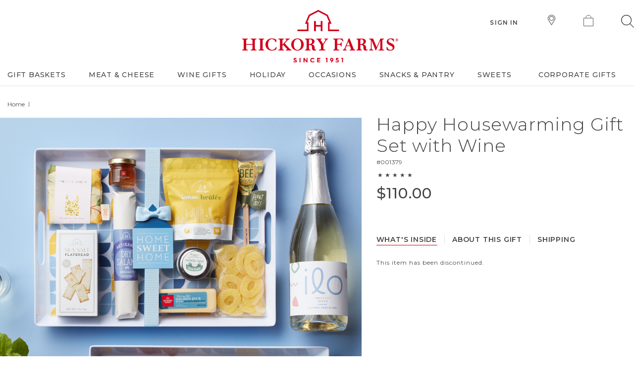

--- FILE ---
content_type: text/html;charset=UTF-8
request_url: https://www.hickoryfarms.com/gift-baskets/disco-products/happy-housewarming-gift-set-with-wine-001379.html
body_size: 23993
content:
<!doctype html>
<!--[if lt IE 7]> <html class="ie6 oldie" lang="en"> <![endif]-->
<!--[if IE 7]>    <html class="ie7 oldie" lang="en"> <![endif]-->
<!--[if IE 8]>    <html class="ie8 oldie" lang="en"> <![endif]-->
<!--[if gt IE 8]><!--> <html lang="en"> <!--<![endif]-->

<head>

	
	























































































































<meta charset=UTF-8>
<meta name="viewport" content="width=device-width, initial-scale=1.0, maximum-scale=5.0, minimum-scale=1.0, user-scalable=yes">



<link rel="apple-touch-icon" sizes="180x180" href="/on/demandware.static/Sites-HickoryFarms-Site/-/default/dw509a9151/images/apple-touch-icon.png?v=24">
<link rel="icon" type="image/png" sizes="32x32" href="/on/demandware.static/Sites-HickoryFarms-Site/-/default/dwd7f46eae/images/favicon-32x32.png?v=24">
<link rel="icon" type="image/png" sizes="16x16" href="/on/demandware.static/Sites-HickoryFarms-Site/-/default/dw7bae1c7b/images/favicon-16x16.png?v=24">
<link rel="manifest" href="/on/demandware.static/Sites-HickoryFarms-Site/-/default/dw7c01eddf/images/site.webmanifest?v=24">
<link rel="mask-icon" href="/on/demandware.static/Sites-HickoryFarms-Site/-/default/dwc81e3482/images/safari-pinned-tab.svg?v=24" color="#ff0000">
<link rel="shortcut icon" href="/on/demandware.static/Sites-HickoryFarms-Site/-/default/dw892a3eea/images/favicon.ico?v=24">
<meta name="msapplication-TileColor" content="#da532c">
<meta name="theme-color" content="#ffffff">
















<link rel="preload" as="image" href="https://www.hickoryfarms.com/on/demandware.static/-/Sites-Web-Master-Catalog/default/dw7673c2db/images/products/happy-housewarming-gift-set-with-wine-001379-1.jpg">




<meta name="description" content="Celebrate their new home with this thoughtful housewarming gift with wine! Includes snacks, treats, coffee, a tote, a candle, and a reusable tray."/>
<meta name="keywords" content="Hickory Farms"/>



<meta property="og:image" content="https://www.hickoryfarms.com/on/demandware.static/-/Sites-Web-Master-Catalog/default/dw7673c2db/images/products/happy-housewarming-gift-set-with-wine-001379-1.jpg?sw=1200&amp;amp;sh=628&amp;amp;sm=fit">



<meta property="og:image:width" content="1200">



<meta property="og:type" content="product">



<meta property="og:title" content="Happy Housewarming Gift Set with Wine | Hickory Farms">



<meta property="og:image:height" content="628">



<meta property="og:locale" content="en_US">



<title>Happy Housewarming Gift Set with Wine | Hickory Farms</title>



<meta property="og:description" content="Celebrate their new home with this thoughtful housewarming gift with wine! Includes snacks, treats, coffee, a tote, a candle, and a reusable tray.">









<link rel="stylesheet" media="print" href="/on/demandware.static/Sites-HickoryFarms-Site/-/default/v1768809690535/css/print.min.css" />






<link rel="preload" href="/on/demandware.static/Sites-HickoryFarms-Site/-/default/v1768809690535/lib/jquery/ui/jquery.ui.all.min.css" type="text/css" as="style" />
<link rel="stylesheet" href="/on/demandware.static/Sites-HickoryFarms-Site/-/default/v1768809690535/lib/jquery/ui/jquery.ui.all.min.css" type="text/css"  />

<!--  UI -->
<link rel="preload" href="/on/demandware.static/Sites-HickoryFarms-Site/-/default/v1768809690535/css/styles_refresh.min.css" as="style"/>
<link rel="stylesheet" href="/on/demandware.static/Sites-HickoryFarms-Site/-/default/v1768809690535/css/styles_refresh.min.css" />
<link rel="preload" href="/on/demandware.static/Sites-HickoryFarms-Site/-/default/v1768809690535/css/magnific-popup.min.css" as="style"/>
<link href="/on/demandware.static/Sites-HickoryFarms-Site/-/default/v1768809690535/css/magnific-popup.min.css" type="text/css" rel="stylesheet" />

<!-- jQuery -->
<script src="/on/demandware.static/Sites-HickoryFarms-Site/-/default/v1768809690535/js/headerplugins.js"></script>
<script>var app={};</script>


<script type="text/javascript">//<!--
/* <![CDATA[ (head-active_data.js) */
var dw = (window.dw || {});
dw.ac = {
    _analytics: null,
    _events: [],
    _category: "",
    _searchData: "",
    _anact: "",
    _anact_nohit_tag: "",
    _analytics_enabled: "true",
    _timeZone: "US/Eastern",
    _capture: function(configs) {
        if (Object.prototype.toString.call(configs) === "[object Array]") {
            configs.forEach(captureObject);
            return;
        }
        dw.ac._events.push(configs);
    },
	capture: function() { 
		dw.ac._capture(arguments);
		// send to CQ as well:
		if (window.CQuotient) {
			window.CQuotient.trackEventsFromAC(arguments);
		}
	},
    EV_PRD_SEARCHHIT: "searchhit",
    EV_PRD_DETAIL: "detail",
    EV_PRD_RECOMMENDATION: "recommendation",
    EV_PRD_SETPRODUCT: "setproduct",
    applyContext: function(context) {
        if (typeof context === "object" && context.hasOwnProperty("category")) {
        	dw.ac._category = context.category;
        }
        if (typeof context === "object" && context.hasOwnProperty("searchData")) {
        	dw.ac._searchData = context.searchData;
        }
    },
    setDWAnalytics: function(analytics) {
        dw.ac._analytics = analytics;
    },
    eventsIsEmpty: function() {
        return 0 == dw.ac._events.length;
    }
};
/* ]]> */
// -->
</script>
<script type="text/javascript">//<!--
/* <![CDATA[ (head-cquotient.js) */
var CQuotient = window.CQuotient = {};
CQuotient.clientId = 'aaoa-HickoryFarms';
CQuotient.realm = 'AAOA';
CQuotient.siteId = 'HickoryFarms';
CQuotient.instanceType = 'prd';
CQuotient.locale = 'default';
CQuotient.fbPixelId = '__UNKNOWN__';
CQuotient.activities = [];
CQuotient.cqcid='';
CQuotient.cquid='';
CQuotient.cqeid='';
CQuotient.cqlid='';
CQuotient.apiHost='api.cquotient.com';
/* Turn this on to test against Staging Einstein */
/* CQuotient.useTest= true; */
CQuotient.useTest = ('true' === 'false');
CQuotient.initFromCookies = function () {
	var ca = document.cookie.split(';');
	for(var i=0;i < ca.length;i++) {
	  var c = ca[i];
	  while (c.charAt(0)==' ') c = c.substring(1,c.length);
	  if (c.indexOf('cqcid=') == 0) {
		CQuotient.cqcid=c.substring('cqcid='.length,c.length);
	  } else if (c.indexOf('cquid=') == 0) {
		  var value = c.substring('cquid='.length,c.length);
		  if (value) {
		  	var split_value = value.split("|", 3);
		  	if (split_value.length > 0) {
			  CQuotient.cquid=split_value[0];
		  	}
		  	if (split_value.length > 1) {
			  CQuotient.cqeid=split_value[1];
		  	}
		  	if (split_value.length > 2) {
			  CQuotient.cqlid=split_value[2];
		  	}
		  }
	  }
	}
}
CQuotient.getCQCookieId = function () {
	if(window.CQuotient.cqcid == '')
		window.CQuotient.initFromCookies();
	return window.CQuotient.cqcid;
};
CQuotient.getCQUserId = function () {
	if(window.CQuotient.cquid == '')
		window.CQuotient.initFromCookies();
	return window.CQuotient.cquid;
};
CQuotient.getCQHashedEmail = function () {
	if(window.CQuotient.cqeid == '')
		window.CQuotient.initFromCookies();
	return window.CQuotient.cqeid;
};
CQuotient.getCQHashedLogin = function () {
	if(window.CQuotient.cqlid == '')
		window.CQuotient.initFromCookies();
	return window.CQuotient.cqlid;
};
CQuotient.trackEventsFromAC = function (/* Object or Array */ events) {
try {
	if (Object.prototype.toString.call(events) === "[object Array]") {
		events.forEach(_trackASingleCQEvent);
	} else {
		CQuotient._trackASingleCQEvent(events);
	}
} catch(err) {}
};
CQuotient._trackASingleCQEvent = function ( /* Object */ event) {
	if (event && event.id) {
		if (event.type === dw.ac.EV_PRD_DETAIL) {
			CQuotient.trackViewProduct( {id:'', alt_id: event.id, type: 'raw_sku'} );
		} // not handling the other dw.ac.* events currently
	}
};
CQuotient.trackViewProduct = function(/* Object */ cqParamData){
	var cq_params = {};
	cq_params.cookieId = CQuotient.getCQCookieId();
	cq_params.userId = CQuotient.getCQUserId();
	cq_params.emailId = CQuotient.getCQHashedEmail();
	cq_params.loginId = CQuotient.getCQHashedLogin();
	cq_params.product = cqParamData.product;
	cq_params.realm = cqParamData.realm;
	cq_params.siteId = cqParamData.siteId;
	cq_params.instanceType = cqParamData.instanceType;
	cq_params.locale = CQuotient.locale;
	
	if(CQuotient.sendActivity) {
		CQuotient.sendActivity(CQuotient.clientId, 'viewProduct', cq_params);
	} else {
		CQuotient.activities.push({activityType: 'viewProduct', parameters: cq_params});
	}
};
/* ]]> */
// -->
</script>


<link rel="preconnect" href="https://fonts.gstatic.com" crossorigin/>
<link rel="preconnect" href="https://fonts.googleapis.com">
<link rel="preload"
as="style"
href="https://fonts.googleapis.com/css2?family=EB+Garamond&family=Montserrat:ital,wght@0,300;0,400;0,500;0,600;0,700;1,400;1,500&family=Noto+Sans:ital,wght@0,400;0,700;1,400;1,700&family=Work+Sans:wght@300;400;500;600;700&display=swap"
onload="this.onload=null;this.rel='stylesheet'">
<noscript>
<link rel="stylesheet"
href="https://fonts.googleapis.com/css2?family=EB+Garamond&family=Montserrat:ital,wght@0,300;0,400;0,500;0,600;0,700;1,400;1,500&family=Noto+Sans:ital,wght@0,400;0,700;1,400;1,700&family=Work+Sans:wght@300;400;500;600;700&display=swap">
</noscript>
<script>
//console.log(navigator.userAgent);
var patt = new RegExp("MSIE ([7-8]{1,}[\.0]{0,})");
var res = patt.test(navigator.userAgent);
//console.log(res);
if (res == true) {
$("body").addClass("old-ie");
}
</script>
<!--[if lt IE 9]>
<script src="/on/demandware.static/Sites-HickoryFarms-Site/-/default/v1768809690535/js/html5shiv.js"></script>
<![endif]-->


<meta name="google-site-verification" content="DKdWqrU0U05TupBZ8erIZAiAyjGja9G_LJS5037GrWI"/>


<meta name="google-site-verification" content="b3Mo0mX13vC55ACy-oCoch6wcuTzQprFuyAzJSRw6Lg"/>


<meta name="msvalidate.01" content="864F60685C26A2F9D0FBF379C1F8C03D"/>


<script type="application/ld+json">	
	{
		"@context": "https://schema.org",
		"@type": "Organization",
		"url": "https://www.hickoryfarms.com",
		"logo": "https://www.hickoryfarms.com/on/demandware.static/-/Sites-HickoryFarms-Library/default/dw954076d8/images/logos/logo-desktop.svg",
		"contactPoint": [{"@type":"ContactPoint","telephone":"+1 800 753 8558","contactType":"Ordering and Sales","contactOption":"TollFree","areaServed":"US"},{"@type":"ContactPoint","telephone":"+1-800-442-5671","contactType":"Customer Service","contactOption":"TollFree","areaServed":"US"},{"@type":"ContactPoint","telephone":"+1-800-715-1474","contactType":"Corporate Sales","contactOption":"TollFree","areaServed":"US"}]
	}
</script>







<script type="text/javascript">
if (window.jQuery) {
jQuery(document).ready(function(){
if(screen.width < 768){
jQuery('#footer').append('<a href="/" class="full-site-link">View Full Site</a>');
jQuery('.full-site-link')
.attr('href', '/on/demandware.store/Sites-HickoryFarms-Site/default/Home-FullSite')
.click(function(e) {
e.preventDefault();
jQuery.ajax({
url: '/on/demandware.store/Sites-HickoryFarms-Site/default/Home-FullSite',
success: function(){
window.location.reload();
}
});
}
);
}
});
}
</script>





	


	
	<link rel="canonical" href="https://www.hickoryfarms.com/gift-baskets/disco-products/happy-housewarming-gift-set-with-wine-001379.html"/>

	

	
	<script type="text/javascript" src="//display.ugc.bazaarvoice.com/static/hickoryfarms/Main%20Site/en_US/bvapi.js"></script>
	<script type="text/javascript" language="javascript">
		var configData = {};

    	
    		configData.productId = "001379";
    	

    	$BV.configure("global", configData);
	</script>



</head>
<body>

	<div id="menu" class="hf-mobile-menu" role="dialog" aria-modal="true" aria-label="Mobile Menu">
		

























































































































<a href="javascript:void(0)" id="hf-mobile-menu-close" class="ui-dialog-titlebar-close ui-corner-all" role="button">
<span class="ui-icon ui-icon-closethick">Close</span>
</a>

<div class="menu-header">

	 


	





	
		<div class="menu-logo">
  <a href="https://www.hickoryfarms.com/" class="mobile-icon">
		<img
    alt="Hickory Farms home."
    height="30"
    width="58"
    src="https://www.hickoryfarms.com/on/demandware.static/-/Sites-HickoryFarms-Library/default/dw5b316357/images/logos/logo-mobile.svg"
    title=""
  />
  </a>
</div>
<div class="menu-store">
  <a href="https://www.hickoryfarms.com/locations" class="mobile-icon">
		<img
    alt="Find a Hickory Farms store"
    height="21"
    width="15"
    src="https://www.hickoryfarms.com/on/demandware.static/-/Sites-HickoryFarms-Library/default/dw435f48ef/images/find-stores.svg"
    title="Find a Hickory Farms store"
  />
    <span>Find Store</span>
  </a>
</div>
	
 
	
</div>
<div class="menu-search">
<form action="/search" method="get">
<fieldset>
<div class="menu-search-container">
<button class="menu-search-button" type="submit" role="button">
<img src="/on/demandware.static/Sites-HickoryFarms-Site/-/default/dwe4916a9c/images/search-menu.svg"
alt="Search"
title="Search" />
</button>
<input type="text" name="q" value="" class="input-text"
placeholder="Search" />
</div>
</fieldset>
</form>
</div>
<div class="nav-carousel">

	 


	





	
		<div class="featured-categories-carousel" data-category-count="4">
  <div class="carousel-track">
    
    <a href="https://www.hickoryfarms.com/meat-cheese/" class="carousel-item">
      <img
        src="https://www.hickoryfarms.com/on/demandware.static/-/Sites-HickoryFarms-Library/default/dw9be9aa4e/images/menu-promo/charcuterie-callout.png"
        alt="Meat & Cheese Gifts"
      />
      <span>Meat & Cheese Gifts</span>
    </a>
    <a href="https://www.hickoryfarms.com/holiday/christmas-gifts/" class="carousel-item">
      <img
        src="https://www.hickoryfarms.com/on/demandware.static/-/Sites-HickoryFarms-Library/default/dw905958f2/images/menu-promo/HF24_MostPopularNav_HolidayLaunch_133x133_Tower.png"
        alt="Christmas Gifts"
      />
      <span>Christmas Gifts</span>
    </a>
    <a href="https://www.hickoryfarms.com/gift-baskets/under-75/" class="carousel-item">
      <img
        src="https://www.hickoryfarms.com/on/demandware.static/-/Sites-HickoryFarms-Library/default/dw87b188f7/images/menu-promo/HF24_MostPopularNav_HolidayLaunch_133x133_Charcuterie.png"
        alt="Gifts Under $75"
      />
      <span>Gifts Under $75</span>
    </a>
 <a href="https://www.hickoryfarms.com/sale/" class="carousel-item">
      <img
        src="https://www.hickoryfarms.com/on/demandware.static/-/Sites-HickoryFarms-Library/default/dw5a6b4904/images/menu-promo/HF25_MostPopularNav_HolidayLaunch_133x133_StockingStuffer.png"
        alt="Sale"
      />
      <span>Sale</span>
    </a>
  </div>
  <div class="carousel-slider-indicator"></div>
</div>
	
 
	
</div>

<ul class="hf-menu-category">


<li class="li-tab first ">

<a href="https://www.hickoryfarms.com/gift-baskets/" class="hf-level-1 has-subcategory"
data-nav-sect="nav" data-nav-level="hf-level-1" data-nav-text="gift baskets"
>
<span class="hf-heading" role="heading" aria-level="2">
<img class="arrow-nav-back" src="/on/demandware.static/Sites-HickoryFarms-Site/-/default/dwfe28380b/images/arrow-nav-back.svg" alt="Back" />
Gift Baskets
<img class="arrow-nav-right" src="/on/demandware.static/Sites-HickoryFarms-Site/-/default/dw9fb079b5/images/arrow-right.svg" alt="Right" />
</span>
<span class="hf-menu-border"></span>
<div class="mobileMenuImg closed"></div>
<div class="mobileMenuImg open"></div>
</a>

<button class="open-menu-button" aria-controls="mobile-flytout-gift-baskets" aria-expanded="false">
<span class="sr-only">
Open Gift Baskets flyout
</span>
</button>





<div class="hf-level-2 " id="mobile-flytout-gift-baskets" aria-label="Gift Baskets flyout">
<div class="hf-menu-wrapper">
<ul class="nav-column">
<a href="https://www.hickoryfarms.com/gift-baskets/" data-nav-sect="nav"
data-nav-text="show all gift baskets gift baskets"
data-nav-level="hf-level-2-view-all" class="hf-view-all">
<span>Show all Gift Baskets</span>
<span class="arrow">
<img src="/on/demandware.static/Sites-HickoryFarms-Site/-/default/dw461c89fe/images/arrow-next.svg" alt="Show all" />
</span>
</a>

<li class=first >
<a href="https://www.hickoryfarms.com/gift-baskets/best-sellers/"
data-nav-sect="nav" data-nav-level="hf-level-2" data-nav-text="best sellers"
class="level-2">
Best Sellers
</a>
</li>

<li  >
<a href="https://www.hickoryfarms.com/gift-baskets/wine/"
data-nav-sect="nav" data-nav-level="hf-level-2" data-nav-text="wine gift baskets"
class="level-2">
Wine Gift Baskets
</a>
</li>

<li  >
<a href="https://www.hickoryfarms.com/gift-boxes/"
data-nav-sect="nav" data-nav-level="hf-level-2" data-nav-text="gift boxes"
class="level-2">
Gift Boxes
</a>
</li>

<li  >
<a href="https://www.hickoryfarms.com/gift-baskets/towers-crates/"
data-nav-sect="nav" data-nav-level="hf-level-2" data-nav-text="gift towers"
class="level-2">
Gift Towers
</a>
</li>

<li  >
<a href="https://www.hickoryfarms.com/gift-baskets/charcuterie/"
data-nav-sect="nav" data-nav-level="hf-level-2" data-nav-text="charcuterie gifts"
class="level-2">
Charcuterie Gifts
</a>
</li>

<li  >
<a href="https://www.hickoryfarms.com/gift-baskets/sweet-savory/"
data-nav-sect="nav" data-nav-level="hf-level-2" data-nav-text="sweet &amp; savory gifts"
class="level-2">
Sweet &amp; Savory Gifts
</a>
</li>

<li  >
<a href="https://www.hickoryfarms.com/gift-baskets/new/"
data-nav-sect="nav" data-nav-level="hf-level-2" data-nav-text="new!"
class="level-2">
New!
</a>
</li>

<li  class=last>
<a href="https://www.hickoryfarms.com/sale/"
data-nav-sect="nav" data-nav-level="hf-level-2" data-nav-text="sale"
class="level-2">
Sale
</a>
</li>

</ul>

	 


	


	
		<ul class="nav-column menu-column-2">
  <h3 class="catHeader">Shop By Price <span class="dropdown">
						<img src="https://www.hickoryfarms.com/on/demandware.static/-/Sites/default/dw9264d2da/HickoryFarms/images/arrow-down.svg" alt="Dropdown" />
					</span></h3>
<div class="hf-level-3">
                    <li><a href="https://www.hickoryfarms.com/gift-baskets/under-50/">Gifts Under $50</a></li>
 <li><a href="https://www.hickoryfarms.com/gift-baskets/under-75/">Gifts Under $75</a></li>
                    <li><a href="https://www.hickoryfarms.com/gift-baskets/under-100/">Gifts Under $100</a></li>
                   </div>

                    <h3 class="catHeader">Occasions<span class="dropdown">
						<img src="https://www.hickoryfarms.com/on/demandware.static/-/Sites/default/dw9264d2da/HickoryFarms/images/arrow-down.svg" alt="Dropdown" />
					</span> </h3>
<div class="hf-level-3">
 <li><a href="https://www.hickoryfarms.com/occasions/birthday-gifts/">Birthday Gifts </a></li>
                    <li><a href="https://www.hickoryfarms.com/occasions/thank-you-gifts/">Thank You Gifts</a></li>
                    <li><a href="https://www.hickoryfarms.com/occasions/sympathy-gifts/">Sympathy Gifts</a></li>
</div>
               

</ul>	
	
 
	

	 

	

	 


	





	
		<div class="catPromos">
        <h3 class="catHeader">Most Popular</h3>     
      <div class="menu-promo">
        <a href="https://www.hickoryfarms.com/sale/">
        <img class="lazyload" data-lazy="https://www.hickoryfarms.com/on/demandware.static/-/Sites-HickoryFarms-Library/default/dw6fbd39bb/images/menu-promo/HF25_NavCallout_WinterSale.png" alt=""/>
        <div>Sale</div>
        </a>
 </div>

        <div class="menu-promo">
        <a href="https://www.hickoryfarms.com/gift-baskets/best-sellers/">
        <img class="lazyload" data-lazy="https://www.hickoryfarms.com/on/demandware.static/-/Sites-HickoryFarms-Library/default/dw80452434/images/menu-promo/HF25_NavCallout_Evergreen_001973.png" alt=""/>
        <div>Best Sellers</div>
        </a>
        </div>
        
        </div>
	
 
	
<div class="clearfix"></div>
</div>
</div>



</li>

<li class="li-tab ">

<a href="https://www.hickoryfarms.com/meat-cheese/" class="hf-level-1 has-subcategory"
data-nav-sect="nav" data-nav-level="hf-level-1" data-nav-text="meat &amp; cheese"
>
<span class="hf-heading" role="heading" aria-level="2">
<img class="arrow-nav-back" src="/on/demandware.static/Sites-HickoryFarms-Site/-/default/dwfe28380b/images/arrow-nav-back.svg" alt="Back" />
Meat &amp; Cheese
<img class="arrow-nav-right" src="/on/demandware.static/Sites-HickoryFarms-Site/-/default/dw9fb079b5/images/arrow-right.svg" alt="Right" />
</span>
<span class="hf-menu-border"></span>
<div class="mobileMenuImg closed"></div>
<div class="mobileMenuImg open"></div>
</a>

<button class="open-menu-button" aria-controls="flytout-meat-and-cheese" aria-expanded="false">
<span class="sr-only">
Open Meat &amp; Cheese flyout
</span>
</button>





<div class="hf-level-2 " id="flytout-meat-and-cheese" aria-label="Meat &amp; Cheese flyout">
<div class="hf-menu-wrapper">
<ul class="nav-column">
<a href="https://www.hickoryfarms.com/meat-cheese/" data-nav-sect="nav"
data-nav-text="show all meat &amp; cheese meat &amp; cheese"
data-nav-level="hf-level-2-view-all" class="hf-view-all">
<span>Show all Meat &amp; Cheese</span>
<span class="arrow">
<img src="/on/demandware.static/Sites-HickoryFarms-Site/-/default/dw461c89fe/images/arrow-next.svg" alt="Show all" />
</span>
</a>

<li class=first >
<a href="https://www.hickoryfarms.com/meat-cheese/"
data-nav-sect="nav" data-nav-level="hf-level-2" data-nav-text="meat &amp; cheese gifts"
class="level-2">
Meat &amp; Cheese Gifts
</a>
</li>

<li  >
<a href="https://www.hickoryfarms.com/meat-cheese/beef-summer-sausage/"
data-nav-sect="nav" data-nav-level="hf-level-2" data-nav-text="beef summer sausage"
class="level-2">
Beef Summer Sausage
</a>
</li>

<li  >
<a href="https://www.hickoryfarms.com/meat-cheese/turkey-summer-sausage/"
data-nav-sect="nav" data-nav-level="hf-level-2" data-nav-text="turkey summer sausage"
class="level-2">
Turkey Summer Sausage
</a>
</li>

<li  >
<a href="https://www.hickoryfarms.com/meat-cheese/salami/"
data-nav-sect="nav" data-nav-level="hf-level-2" data-nav-text="dry salami"
class="level-2">
Dry Salami
</a>
</li>

<li  >
<a href="https://www.hickoryfarms.com/meat-cheese/meat-snack-sticks/"
data-nav-sect="nav" data-nav-level="hf-level-2" data-nav-text="snack sticks"
class="level-2">
Snack Sticks
</a>
</li>

<li  >
<a href="https://www.hickoryfarms.com/gift-baskets/gluten-free/"
data-nav-sect="nav" data-nav-level="hf-level-2" data-nav-text="gluten free"
class="level-2">
Gluten Free
</a>
</li>

<li  class=last>
<a href="https://www.hickoryfarms.com/sale/"
data-nav-sect="nav" data-nav-level="hf-level-2" data-nav-text="sale"
class="level-2">
Sale
</a>
</li>

</ul>

	 


	


	
		<ul class="nav-column menu-column-2">
                    <h3 class="catHeader">Cheese<span class="dropdown">
						<img src="https://www.hickoryfarms.com/on/demandware.static/-/Sites/default/dw9264d2da/HickoryFarms/images/arrow-down.svg" alt="Dropdown" />
					</span> </h3>
<div class="hf-level-3">
                    <li><a href="https://www.hickoryfarms.com/meat-cheese/cheese/">Signature Cheese</a></li>
                    <li><a href="https://www.hickoryfarms.com/meat-cheese/cheese/cheese-balls-spreads/">Cheese Balls & Spreads</a></li>
</div>
                    </ul>	
	
 
	

	 

	

	 


	





	
		<div class="catPromos">
        <div class="catHeader">Most Popular</div>

        <div class="menu-promo">
        <a href="https://www.hickoryfarms.com/snacks/">
        <img class="lazyload" data-lazy="https://www.hickoryfarms.com/on/demandware.static/-/Sites-HickoryFarms-Library/default/dw2b3c02f0/images/menu-promo/HF25_MostPopularNav_SummerCore_133x133_Pantry.png" alt="Snacks"/>
        <div>Snacks & Pantry</div>
        </a>
        </div>
        
        </div>
	
 
	
<div class="clearfix"></div>
</div>
</div>



</li>

<li class="li-tab ">

<a href="https://www.hickoryfarms.com/gift-baskets/wine/" class="hf-level-1 has-subcategory"
data-nav-sect="nav" data-nav-level="hf-level-1" data-nav-text="wine gifts"
>
<span class="hf-heading" role="heading" aria-level="2">
<img class="arrow-nav-back" src="/on/demandware.static/Sites-HickoryFarms-Site/-/default/dwfe28380b/images/arrow-nav-back.svg" alt="Back" />
Wine Gifts
<img class="arrow-nav-right" src="/on/demandware.static/Sites-HickoryFarms-Site/-/default/dw9fb079b5/images/arrow-right.svg" alt="Right" />
</span>
<span class="hf-menu-border"></span>
<div class="mobileMenuImg closed"></div>
<div class="mobileMenuImg open"></div>
</a>

<button class="open-menu-button" aria-controls="flytout-wine-gifts" aria-expanded="false">
<span class="sr-only">
Open Wine Gifts flyout
</span>
</button>





<div class="hf-level-2 " id="flytout-wine-gifts" aria-label="Wine Gifts flyout">
<div class="hf-menu-wrapper">
<ul class="nav-column">
<a href="https://www.hickoryfarms.com/gift-baskets/wine/" data-nav-sect="nav"
data-nav-text="show all wine gifts wine gifts"
data-nav-level="hf-level-2-view-all" class="hf-view-all">
<span>Show all Wine Gifts</span>
<span class="arrow">
<img src="/on/demandware.static/Sites-HickoryFarms-Site/-/default/dw461c89fe/images/arrow-next.svg" alt="Show all" />
</span>
</a>

<li class=first >
<a href="https://www.hickoryfarms.com/gift-baskets/wine/"
data-nav-sect="nav" data-nav-level="hf-level-2" data-nav-text="wine gift baskets"
class="level-2">
Wine Gift Baskets
</a>
</li>

<li  >
<a href="https://www.hickoryfarms.com/gift-baskets/wine/red/"
data-nav-sect="nav" data-nav-level="hf-level-2" data-nav-text="red wine gift baskets"
class="level-2">
Red Wine Gift Baskets
</a>
</li>

<li  >
<a href="https://www.hickoryfarms.com/gift-baskets/champagne/"
data-nav-sect="nav" data-nav-level="hf-level-2" data-nav-text="champagne gift baskets"
class="level-2">
Champagne Gift Baskets
</a>
</li>

<li  >
<a href="https://www.hickoryfarms.com/gift-baskets/wine/white/"
data-nav-sect="nav" data-nav-level="hf-level-2" data-nav-text="white wine gift baskets"
class="level-2">
White Wine Gift Baskets
</a>
</li>

<li  >
<a href="https://www.hickoryfarms.com/gift-baskets/wine/rose/"
data-nav-sect="nav" data-nav-level="hf-level-2" data-nav-text="ros&eacute; gift baskets"
class="level-2">
Ros&eacute; Gift Baskets
</a>
</li>

<li  >
<a href="https://www.hickoryfarms.com/gift-baskets/wine/bottles/"
data-nav-sect="nav" data-nav-level="hf-level-2" data-nav-text="wine bottle gift boxes"
class="level-2">
Wine Bottle Gift Boxes
</a>
</li>

<li  class=last>
<a href="https://www.hickoryfarms.com/sale/"
data-nav-sect="nav" data-nav-level="hf-level-2" data-nav-text="sale"
class="level-2">
Sale
</a>
</li>

</ul>

	 


	


	
		<ul class="nav-column menu-column-2">
                    <h3 class="catHeader">Shop by Occasion</h3>
<div class="hf-level-3">
                    <li><a href="https://www.hickoryfarms.com/gift-baskets/wine/birthday/">Birthday Wine Gifts</a></li>
                    <li><a href="https://www.hickoryfarms.com/gift-baskets/luxury/">Luxury Gift Baskets</a></li>
</div>
</ul>	
	
 
	

	 

	

	 


	





	
		<div class="catPromos">
        <h3 class="catHeader">Most Popular</h3>
        
        
        <div class="menu-promo">
        <a href="https://www.hickoryfarms.com/gift-baskets/wine/white/">
        <img class="lazyload" data-lazy="https://www.hickoryfarms.com/on/demandware.static/-/Sites-HickoryFarms-Library/default/dw77afdcee/images/menu-promo/HF25_NavCallout_Evergreen_007649.png" alt=""/>
        <div>White Wine Gift Baskets</div>
        </a>
        </div>
       
   
        
        </div>
	
 
	
<div class="clearfix"></div>
</div>
</div>



</li>

<li class="li-tab ">

<a href="https://www.hickoryfarms.com/holiday/" class="hf-level-1 has-subcategory"
data-nav-sect="nav" data-nav-level="hf-level-1" data-nav-text="holiday"
>
<span class="hf-heading" role="heading" aria-level="2">
<img class="arrow-nav-back" src="/on/demandware.static/Sites-HickoryFarms-Site/-/default/dwfe28380b/images/arrow-nav-back.svg" alt="Back" />
Holiday
<img class="arrow-nav-right" src="/on/demandware.static/Sites-HickoryFarms-Site/-/default/dw9fb079b5/images/arrow-right.svg" alt="Right" />
</span>
<span class="hf-menu-border"></span>
<div class="mobileMenuImg closed"></div>
<div class="mobileMenuImg open"></div>
</a>

<button class="open-menu-button" aria-controls="flytout-holiday" aria-expanded="false">
<span class="sr-only">
Open Holiday flyout
</span>
</button>





<div class="hf-level-2 " id="flytout-holiday" aria-label="Holiday flyout">
<div class="hf-menu-wrapper">
<ul class="nav-column">
<a href="https://www.hickoryfarms.com/holiday/" data-nav-sect="nav"
data-nav-text="show all holiday holiday"
data-nav-level="hf-level-2-view-all" class="hf-view-all">
<span>Show all Holiday</span>
<span class="arrow">
<img src="/on/demandware.static/Sites-HickoryFarms-Site/-/default/dw461c89fe/images/arrow-next.svg" alt="Show all" />
</span>
</a>

<li class=first >
<a href="https://www.hickoryfarms.com/holiday/valentines-day-gifts/"
data-nav-sect="nav" data-nav-level="hf-level-2" data-nav-text="valentine's day gifts"
class="level-2">
Valentine&#39;s Day Gifts
</a>
</li>

<li  >
<a href="https://www.hickoryfarms.com/holiday/easter-gifts/"
data-nav-sect="nav" data-nav-level="hf-level-2" data-nav-text="easter gifts"
class="level-2">
Easter Gifts
</a>
</li>

<li  >
<a href="https://www.hickoryfarms.com/holiday/mothers-day-gifts/"
data-nav-sect="nav" data-nav-level="hf-level-2" data-nav-text="mother's day gifts"
class="level-2">
Mother&#39;s Day Gifts
</a>
</li>

<li  >
<a href="https://www.hickoryfarms.com/holiday/fathers-day-gifts/"
data-nav-sect="nav" data-nav-level="hf-level-2" data-nav-text="father's day gifts"
class="level-2">
Father&#39;s Day Gifts
</a>
</li>

<li  >
<a href="https://www.hickoryfarms.com/holiday/christmas-gifts/"
data-nav-sect="nav" data-nav-level="hf-level-2" data-nav-text="christmas gifts"
class="level-2">
Christmas Gifts
</a>
</li>

<li  >
<a href="https://www.hickoryfarms.com/holiday/new-years-gifts/"
data-nav-sect="nav" data-nav-level="hf-level-2" data-nav-text="new year's gifts"
class="level-2">
New Year&#39;s Gifts
</a>
</li>

<li  class=last>
<a href="https://www.hickoryfarms.com/holiday/sale/"
data-nav-sect="nav" data-nav-level="hf-level-2" data-nav-text="sale"
class="level-2">
Sale
</a>
</li>

</ul>

	 


	





	
		<div class="catPromos">
        <h3 class="catHeader">Most Popular</h3>
        
        <div class="menu-promo">
        <a href="https://www.hickoryfarms.com/gift-baskets/best-sellers/">
        <img class="lazyload" data-lazy="https://www.hickoryfarms.com/on/demandware.static/-/Sites-HickoryFarms-Library/default/dw80452434/images/menu-promo/HF25_NavCallout_Evergreen_001973.png" alt=""/>
        <div>Best Sellers</div>
        </a>
        </div>
        
        <div class="menu-promo">
        <a href="https://www.hickoryfarms.com/sale/">
        <img class="lazyload" data-lazy="https://www.hickoryfarms.com/on/demandware.static/-/Sites-HickoryFarms-Library/default/dw6fbd39bb/images/menu-promo/HF25_NavCallout_WinterSale.png" alt=""/>
        <div>Sale</div>
        </a>
        </div>
        
        </div>
	
 
	

	 

	

	 

	
<div class="clearfix"></div>
</div>
</div>



</li>

<li class="li-tab ">

<a href="https://www.hickoryfarms.com/occasions/" class="hf-level-1 has-subcategory"
data-nav-sect="nav" data-nav-level="hf-level-1" data-nav-text="occasions"
>
<span class="hf-heading" role="heading" aria-level="2">
<img class="arrow-nav-back" src="/on/demandware.static/Sites-HickoryFarms-Site/-/default/dwfe28380b/images/arrow-nav-back.svg" alt="Back" />
Occasions
<img class="arrow-nav-right" src="/on/demandware.static/Sites-HickoryFarms-Site/-/default/dw9fb079b5/images/arrow-right.svg" alt="Right" />
</span>
<span class="hf-menu-border"></span>
<div class="mobileMenuImg closed"></div>
<div class="mobileMenuImg open"></div>
</a>

<button class="open-menu-button" aria-controls="flytout-occasions" aria-expanded="false">
<span class="sr-only">
Open Occasions flyout
</span>
</button>





<div class="hf-level-2 " id="flytout-occasions" aria-label="Occasions flyout">
<div class="hf-menu-wrapper">
<ul class="nav-column">
<a href="https://www.hickoryfarms.com/occasions/" data-nav-sect="nav"
data-nav-text="show all occasions occasions"
data-nav-level="hf-level-2-view-all" class="hf-view-all">
<span>Show all Occasions</span>
<span class="arrow">
<img src="/on/demandware.static/Sites-HickoryFarms-Site/-/default/dw461c89fe/images/arrow-next.svg" alt="Show all" />
</span>
</a>

<li class=first >
<a href="https://www.hickoryfarms.com/occasions/birthday-gifts/"
data-nav-sect="nav" data-nav-level="hf-level-2" data-nav-text="birthday gifts"
class="level-2">
Birthday Gifts
</a>
</li>

<li  >
<a href="https://www.hickoryfarms.com/occasions/game-day-food/"
data-nav-sect="nav" data-nav-level="hf-level-2" data-nav-text="game day"
class="level-2">
Game Day
</a>
</li>

<li  >
<a href="https://www.hickoryfarms.com/occasions/sympathy-gifts/"
data-nav-sect="nav" data-nav-level="hf-level-2" data-nav-text="sympathy gifts"
class="level-2">
Sympathy Gifts
</a>
</li>

<li  >
<a href="https://www.hickoryfarms.com/occasions/thank-you-gifts/"
data-nav-sect="nav" data-nav-level="hf-level-2" data-nav-text="thank you gifts"
class="level-2">
Thank You Gifts
</a>
</li>

<li  >
<a href="https://www.hickoryfarms.com/occasions/congratulations-gifts/"
data-nav-sect="nav" data-nav-level="hf-level-2" data-nav-text="congratulations gifts"
class="level-2">
Congratulations Gifts
</a>
</li>

<li  >
<a href="https://www.hickoryfarms.com/occasions/thinking-of-you-gifts/"
data-nav-sect="nav" data-nav-level="hf-level-2" data-nav-text="thinking of you"
class="level-2">
Thinking of You
</a>
</li>

<li  class=last>
<a href="https://www.hickoryfarms.com/occasions/get-well-gifts/"
data-nav-sect="nav" data-nav-level="hf-level-2" data-nav-text="get well gifts"
class="level-2">
Get Well Gifts
</a>
</li>

</ul>

	 


	


	
		<ul class="nav-column menu-column-2">
                    <h3 class="catHeader">Shop by Occasion<span class="dropdown">
						<img src="https://www.hickoryfarms.com/on/demandware.static/-/Sites/default/dw9264d2da/HickoryFarms/images/arrow-down.svg" alt="Dropdown" />
					</span> </h3>
<div class="hf-level-3">
                    <li><a href="https://www.hickoryfarms.com/occasions/anniversary-gifts/">Anniversary</a></li>
                    <li><a href="https://www.hickoryfarms.com/occasions/retirement-gifts/">Retirement Gifts</a></li>
                     <li><a href="https://www.hickoryfarms.com/occasions/housewarming-gifts/">Housewarming</a></li>
                    <li><a href="https://www.hickoryfarms.com/occasions/weddings-showers-gifts/">Wedding & Engagement</a></li>
                    <li><a href="https://www.hickoryfarms.com/occasions/gifts-for-her/">Gifts for Her</a></li>
                    <li><a href="https://www.hickoryfarms.com/occasions/gifts-for-him/">Gifts for Him</a></li>
</li>
                    <li><a href="https://www.hickoryfarms.com/occasions/new-baby-gifts/">New Baby</a></li>
</div>
                    </ul>	
	
 
	

	 

	

	 


	





	
		<div class="catPromos">
        <h3 class="catHeader">Most Popular</h3>          
        <div class="menu-promo">
        <a href="https://www.hickoryfarms.com/occasions/game-day-food/">
        <img class="lazyload" data-lazy="https://www.hickoryfarms.com/on/demandware.static/-/Sites-HickoryFarms-Library/default/dw33a9ce00/images/menu-promo/HF25_MostPopularNav_GameDaySnacking_133x133.png" alt=""/>
        <div>Game Day</div>
        </a>
        </div>

<div class="menu-promo">
<a href="https://www.hickoryfarms.com/holiday/valentines-day-gifts/">
<img class="lazyload" data-lazy="https://www.hickoryfarms.com/on/demandware.static/-/Sites-HickoryFarms-Library/default/dwde618b89/images/menu-promo/HF26_NavCallout_VDAY_006575.png" alt=""/>
<div>Valentine's Day</div>
</a>
</div>

        </div>
	
 
	
<div class="clearfix"></div>
</div>
</div>



</li>

<li class="li-tab ">

<a href="https://www.hickoryfarms.com/snacks/" class="hf-level-1 has-subcategory"
data-nav-sect="nav" data-nav-level="hf-level-1" data-nav-text="snacks &amp; pantry"
>
<span class="hf-heading" role="heading" aria-level="2">
<img class="arrow-nav-back" src="/on/demandware.static/Sites-HickoryFarms-Site/-/default/dwfe28380b/images/arrow-nav-back.svg" alt="Back" />
Snacks &amp; Pantry
<img class="arrow-nav-right" src="/on/demandware.static/Sites-HickoryFarms-Site/-/default/dw9fb079b5/images/arrow-right.svg" alt="Right" />
</span>
<span class="hf-menu-border"></span>
<div class="mobileMenuImg closed"></div>
<div class="mobileMenuImg open"></div>
</a>

<button class="open-menu-button" aria-controls="flytout-snacks" aria-expanded="false">
<span class="sr-only">
Open Snacks &amp; Pantry flyout
</span>
</button>





<div class="hf-level-2 " id="flytout-snacks" aria-label="Snacks &amp; Pantry flyout">
<div class="hf-menu-wrapper">
<ul class="nav-column">
<a href="https://www.hickoryfarms.com/snacks/" data-nav-sect="nav"
data-nav-text="show all snacks &amp; pantry snacks &amp; pantry"
data-nav-level="hf-level-2-view-all" class="hf-view-all">
<span>Show all Snacks &amp; Pantry</span>
<span class="arrow">
<img src="/on/demandware.static/Sites-HickoryFarms-Site/-/default/dw461c89fe/images/arrow-next.svg" alt="Show all" />
</span>
</a>

<li class=first >
<a href="https://www.hickoryfarms.com/meat-cheese/beef-summer-sausage/"
data-nav-sect="nav" data-nav-level="hf-level-2" data-nav-text="beef summer sausage"
class="level-2">
Beef Summer Sausage
</a>
</li>

<li  >
<a href="https://www.hickoryfarms.com/meat-cheese/turkey-summer-sausage/"
data-nav-sect="nav" data-nav-level="hf-level-2" data-nav-text="turkey summer sausage"
class="level-2">
Turkey Summer Sausage
</a>
</li>

<li  >
<a href="https://www.hickoryfarms.com/meat-cheese/salami/"
data-nav-sect="nav" data-nav-level="hf-level-2" data-nav-text="dry salami"
class="level-2">
Dry Salami
</a>
</li>

<li  >
<a href="https://www.hickoryfarms.com/meat-cheese/cheese/cheese-balls-spreads/"
data-nav-sect="nav" data-nav-level="hf-level-2" data-nav-text="cheese balls &amp; spreads"
class="level-2">
Cheese Balls &amp; Spreads
</a>
</li>

<li  >
<a href="https://www.hickoryfarms.com/meat-cheese/cheese/"
data-nav-sect="nav" data-nav-level="hf-level-2" data-nav-text="signature cheese"
class="level-2">
Signature Cheese
</a>
</li>

<li  >
<a href="https://www.hickoryfarms.com/snacks/condiments/mustards/"
data-nav-sect="nav" data-nav-level="hf-level-2" data-nav-text="mustard"
class="level-2">
Mustard
</a>
</li>

<li  >
<a href="https://www.hickoryfarms.com/snacks/condiments/"
data-nav-sect="nav" data-nav-level="hf-level-2" data-nav-text="condiments"
class="level-2">
Condiments
</a>
</li>

<li  >
<a href="https://www.hickoryfarms.com/snacks/nuts/"
data-nav-sect="nav" data-nav-level="hf-level-2" data-nav-text="nuts"
class="level-2">
Nuts
</a>
</li>

<li  >
<a href="https://www.hickoryfarms.com/sweets/"
data-nav-sect="nav" data-nav-level="hf-level-2" data-nav-text="sweets"
class="level-2">
Sweets
</a>
</li>

<li  >
<a href="https://www.hickoryfarms.com/snacks/crackers/"
data-nav-sect="nav" data-nav-level="hf-level-2" data-nav-text="crackers"
class="level-2">
Crackers
</a>
</li>

<li  class=last>
<a href="https://www.hickoryfarms.com/snacks-and-pantry/snack-sticks/"
data-nav-sect="nav" data-nav-level="hf-level-2" data-nav-text="snack sticks"
class="level-2">
Snack Sticks
</a>
</li>

</ul>

	 

	

	 


	





	
		<div class="catPromos">
        <h3 class="catHeader">Most Popular</h3>
        
        <div class="menu-promo">
        <a href="https://www.hickoryfarms.com/snacks/condiments/">
        <img class="lazyload" data-lazy="https://www.hickoryfarms.com/on/demandware.static/-/Sites-HickoryFarms-Library/default/dw67c3b66c/images/menu-promo/HF25-MostPopular_Condiments1.png" alt=""/>
        <div>Condiments</div>
        </a>
        </div>
        
        <div class="menu-promo">
        <a href="https://www.hickoryfarms.com/meat-cheese/cheese/cheese-balls-spreads/">
        <img class="lazyload" data-lazy="https://www.hickoryfarms.com/on/demandware.static/-/Sites-HickoryFarms-Library/default/dw904761a4/images/menu-promo/HF24_MostPopularNav_HolidayLaunch_133x133_CheeseBall.png" alt=""/>
        <div>Cheese Balls & Spreads</div>
        </a>
        </div>
        
        </div>
	
 
	

	 

	
<div class="clearfix"></div>
</div>
</div>



</li>

<li class="li-tab ">

<a href="https://www.hickoryfarms.com/sweets/" class="hf-level-1 has-subcategory"
data-nav-sect="nav" data-nav-level="hf-level-1" data-nav-text="sweets"
>
<span class="hf-heading" role="heading" aria-level="2">
<img class="arrow-nav-back" src="/on/demandware.static/Sites-HickoryFarms-Site/-/default/dwfe28380b/images/arrow-nav-back.svg" alt="Back" />
Sweets
<img class="arrow-nav-right" src="/on/demandware.static/Sites-HickoryFarms-Site/-/default/dw9fb079b5/images/arrow-right.svg" alt="Right" />
</span>
<span class="hf-menu-border"></span>
<div class="mobileMenuImg closed"></div>
<div class="mobileMenuImg open"></div>
</a>

<button class="open-menu-button" aria-controls="flytout-sweets" aria-expanded="false">
<span class="sr-only">
Open Sweets flyout
</span>
</button>





<div class="hf-level-2 " id="flytout-sweets" aria-label="Sweets flyout">
<div class="hf-menu-wrapper">
<ul class="nav-column">
<a href="https://www.hickoryfarms.com/sweets/" data-nav-sect="nav"
data-nav-text="show all sweets sweets"
data-nav-level="hf-level-2-view-all" class="hf-view-all">
<span>Show all Sweets</span>
<span class="arrow">
<img src="/on/demandware.static/Sites-HickoryFarms-Site/-/default/dw461c89fe/images/arrow-next.svg" alt="Show all" />
</span>
</a>

<li class=first >
<a href="https://www.hickoryfarms.com/sweets/cupcakes-in-jars/"
data-nav-sect="nav" data-nav-level="hf-level-2" data-nav-text="cupcakes"
class="level-2">
Cupcakes
</a>
</li>

<li  >
<a href="https://www.hickoryfarms.com/sweets/mints/"
data-nav-sect="nav" data-nav-level="hf-level-2" data-nav-text="mints"
class="level-2">
Mints
</a>
</li>

<li  >
<a href="https://www.hickoryfarms.com/sweets/chocolates/"
data-nav-sect="nav" data-nav-level="hf-level-2" data-nav-text="chocolates"
class="level-2">
Chocolates
</a>
</li>

<li  class=last>
<a href="https://www.hickoryfarms.com/gift-baskets/coffee-tea-cocoa/"
data-nav-sect="nav" data-nav-level="hf-level-2" data-nav-text="coffee, tea &amp; cocoa"
class="level-2">
Coffee, Tea &amp; Cocoa
</a>
</li>

</ul>

	 

	

	 

	

	 

	
<div class="clearfix"></div>
</div>
</div>



</li>

<li class="li-tab  last">

<a href="https://www.hickoryfarms.com/corporate-gifts/" class="hf-level-1 has-subcategory"
data-nav-sect="nav" data-nav-level="hf-level-1" data-nav-text="corporate gifts"
>
<span class="hf-heading" role="heading" aria-level="2">
<img class="arrow-nav-back" src="/on/demandware.static/Sites-HickoryFarms-Site/-/default/dwfe28380b/images/arrow-nav-back.svg" alt="Back" />
Corporate Gifts
<img class="arrow-nav-right" src="/on/demandware.static/Sites-HickoryFarms-Site/-/default/dw9fb079b5/images/arrow-right.svg" alt="Right" />
</span>
<span class="hf-menu-border"></span>
<div class="mobileMenuImg closed"></div>
<div class="mobileMenuImg open"></div>
</a>

<button class="open-menu-button" aria-controls="flytout-corporate-hub" aria-expanded="false">
<span class="sr-only">
Open Corporate Gifts flyout
</span>
</button>





<div class="hf-level-2 " id="flytout-corporate-hub" aria-label="Corporate Gifts flyout">
<div class="hf-menu-wrapper">
<ul class="nav-column">
<a href="https://www.hickoryfarms.com/corporate-gifts/" data-nav-sect="nav"
data-nav-text="show all corporate gifts corporate gifts"
data-nav-level="hf-level-2-view-all" class="hf-view-all">
<span>Show all Corporate Gifts</span>
<span class="arrow">
<img src="/on/demandware.static/Sites-HickoryFarms-Site/-/default/dw461c89fe/images/arrow-next.svg" alt="Show all" />
</span>
</a>

<li class=first >
<a href="https://www.hickoryfarms.com/corporate-gifts/holiday/"
data-nav-sect="nav" data-nav-level="hf-level-2" data-nav-text="corporate holiday gifts"
class="level-2">
Corporate Holiday Gifts
</a>
</li>

<li  class=last>
<a href="https://www.hickoryfarms.com/corporate-gifts/gift-baskets/"
data-nav-sect="nav" data-nav-level="hf-level-2" data-nav-text="corporate gift baskets"
class="level-2">
Corporate Gift Baskets
</a>
</li>

</ul>

	 

	

	 

	

	 

	
<div class="clearfix"></div>
</div>
</div>



</li>

</ul>

<div class="mobile-nav-business">

	 


	





	
		<div class="mobile-nav-business-gifts">
<ul style="list-style:none; padding-left:0;">
	<li class="sing-in"><a href="https://www.hickoryfarms.com/account" title="Sign In"><img alt="Sign In" src="https://www.hickoryfarms.com/on/demandware.static/-/Sites-HickoryFarms-Library/default/dw220d7719/images/my-account.svg" title="" /><span>Sign In</span></a></li>
	<li><a href="https://www.hickoryfarms.com/order-tracking" title="Track Order"><img alt="Track Order" src="https://www.hickoryfarms.com/on/demandware.static/-/Sites-HickoryFarms-Library/default/dw76d671f9/images/truck-navigation.svg" title="" /><span>Track Order</span></a></li>
	<li><a href="https://www.hickoryfarms.com/contactUs" title="Contact Us"><img alt="Contact Us" src="https://www.hickoryfarms.com/on/demandware.static/-/Sites-HickoryFarms-Library/default/dw05f2f216/images/hf-phone.svg" title="" /><span>Contact Us</span></a></li>
</ul>
</div>
	
 
	
</div>

	</div>
	<div id="panel">
		






















































































































<a href="javascript:void(0)" class="sr-only skip-to-content">Skip to content</a>
<div class="header-slot">
    
	 


	



 
	
</div>
<div class="full-header-wrapper">
    
        <div itemscope itemtype="https://schema.org/WebPage" id="hf-header" class="header-hickory-farms">
    
        <header>
            <div>
                <button class="hf-mobile-menubutton mobile-icon">
                    <img src="/on/demandware.static/Sites-HickoryFarms-Site/-/default/dw4a3a9703/images/menu.svg" title="Menu" alt=""/>
                </button>
            </div>
            <div class="hf-primary-logo">
                <a href="https://www.hickoryfarms.com/">
                    
	 


	





	
		<!-- standard header -->
<img alt="Hickory Farms Home" width="315" height="81" title="Hickory Farms Home" data-lazy="https://www.hickoryfarms.com/on/demandware.static/-/Sites-HickoryFarms-Library/default/dw954076d8/images/logos/logo-desktop.svg" class="logoimg full-logo" />
<!-- mobile and sticky header -->
<img alt="Hickory Farms Home" width="50" height="50" title="Hickory Farms Home" data-lazy="https://www.hickoryfarms.com/on/demandware.static/-/Sites-HickoryFarms-Library/default/dw5b316357/images/logos/logo-mobile.svg" class="logoimg sticky-logo" />
	
 
	
                </a>
            </div>
            
            <div class="hf-cust-info">
                

<a class="header-myaccount" href="/account" tabindex="0">
Sign In
</a>


            </div>
            
                <div class="hf-store-info">
                    <a class="store-badge" href="/locations">
                        <img src="/on/demandware.static/Sites-HickoryFarms-Site/-/default/dw3bdfdf06/images/store-locator.png" alt="Find a Hickory Farms store" title="Find a Hickory Farms store" width="31" height="33"/>
                    </a>
                </div>
            
            
                <div class="hf-store-info hf-store-info-mobile">
                    <a class="store-badge" href="/locations">
                        <img src="/on/demandware.static/Sites-HickoryFarms-Site/-/default/dw3bdfdf06/images/store-locator.png" alt="Find a Hickory Farms store" title="Find a Hickory Farms store" width="31" height="33"/>
                    </a>
                </div>
            

            <div class="header-minicart">
                





























































































































<!-- Report any requested source code -->

<!-- Report the active source code -->





<div class="hf-shopping-bag" id="hf-mini-cart">
    <a href="https://www.hickoryfarms.com/cart" title="View Cart" class="hf-mini-cart-link">
        <div class="mini-cart-icon-wrapper">
            <img class="hf-mini-cart-icon" src="/on/demandware.static/Sites-HickoryFarms-Site/-/default/dwe4fcdd04/images/shopping-bag.svg" alt="View Cart" title="View Cart" width="20" height="23"/>
        </div>
        
        <div class="hf-mini-cart-total">
            
                <span class="hf-mini-cart-cart-qty-zero-view"><div class="hf-numberViewer zero-view">0</div></span>
            
        </div>
    </a>
    
    
    <div style="display:none;">

</div>

</div>

            </div>
            <div class="hf-header-search">
                <button class="header-search-toggle" role="button">
                    <img src="/on/demandware.static/Sites-HickoryFarms-Site/-/default/dw98a5289d/images/icons-search.svg" alt="Search" title="Search" width="26" height="26"/>
                </button>
            </div>
        </header>
        <div class="header-search-expand" role="dialog" aria-label="Search" aria-modal="true">
            
<form role="search" action="/search" method="get" name="simpleSearch">
<fieldset>
<label class="visually-hidden" for="q">Search Catalog</label>
<input type="text" id="q" name="q" value="" placeholder="Search..." />
<input type="hidden" name="lang" value="default"/>
<input type="submit" value="go" />
</fieldset>
<button class="header-search-close" aria-label="close search" tabindex="0"></button>
</form>
        </div>
    </div><!-- /header -->

    <div id="hf-navigation">
        <nav>
            <div class="visually-hidden navigation-header">Catalog Navigation</div>

            <!--  category navigation -->
            
            

























































































































<div class="menu-header">

	 


	





	
		<div class="menu-logo">
  <a href="https://www.hickoryfarms.com/" class="mobile-icon">
		<img
    alt="Hickory Farms home."
    height="30"
    width="58"
    src="https://www.hickoryfarms.com/on/demandware.static/-/Sites-HickoryFarms-Library/default/dw5b316357/images/logos/logo-mobile.svg"
    title=""
  />
  </a>
</div>
<div class="menu-store">
  <a href="https://www.hickoryfarms.com/locations" class="mobile-icon">
		<img
    alt="Find a Hickory Farms store"
    height="21"
    width="15"
    src="https://www.hickoryfarms.com/on/demandware.static/-/Sites-HickoryFarms-Library/default/dw435f48ef/images/find-stores.svg"
    title="Find a Hickory Farms store"
  />
    <span>Find Store</span>
  </a>
</div>
	
 
	
</div>
<div class="menu-search">
<form action="/search" method="get">
<fieldset>
<div class="menu-search-container">
<button class="menu-search-button" type="submit" role="button">
<img src="/on/demandware.static/Sites-HickoryFarms-Site/-/default/dwe4916a9c/images/search-menu.svg"
alt="Search"
title="Search" />
</button>
<input type="text" name="q" value="" class="input-text"
placeholder="Search" />
</div>
</fieldset>
</form>
</div>
<div class="nav-carousel">

	 


	





	
		<div class="featured-categories-carousel" data-category-count="4">
  <div class="carousel-track">
    
    <a href="https://www.hickoryfarms.com/meat-cheese/" class="carousel-item">
      <img
        src="https://www.hickoryfarms.com/on/demandware.static/-/Sites-HickoryFarms-Library/default/dw9be9aa4e/images/menu-promo/charcuterie-callout.png"
        alt="Meat & Cheese Gifts"
      />
      <span>Meat & Cheese Gifts</span>
    </a>
    <a href="https://www.hickoryfarms.com/holiday/christmas-gifts/" class="carousel-item">
      <img
        src="https://www.hickoryfarms.com/on/demandware.static/-/Sites-HickoryFarms-Library/default/dw905958f2/images/menu-promo/HF24_MostPopularNav_HolidayLaunch_133x133_Tower.png"
        alt="Christmas Gifts"
      />
      <span>Christmas Gifts</span>
    </a>
    <a href="https://www.hickoryfarms.com/gift-baskets/under-75/" class="carousel-item">
      <img
        src="https://www.hickoryfarms.com/on/demandware.static/-/Sites-HickoryFarms-Library/default/dw87b188f7/images/menu-promo/HF24_MostPopularNav_HolidayLaunch_133x133_Charcuterie.png"
        alt="Gifts Under $75"
      />
      <span>Gifts Under $75</span>
    </a>
 <a href="https://www.hickoryfarms.com/sale/" class="carousel-item">
      <img
        src="https://www.hickoryfarms.com/on/demandware.static/-/Sites-HickoryFarms-Library/default/dw5a6b4904/images/menu-promo/HF25_MostPopularNav_HolidayLaunch_133x133_StockingStuffer.png"
        alt="Sale"
      />
      <span>Sale</span>
    </a>
  </div>
  <div class="carousel-slider-indicator"></div>
</div>
	
 
	
</div>

<ul class="hf-menu-category">


<li class="li-tab first ">

<a href="https://www.hickoryfarms.com/gift-baskets/" class="hf-level-1 has-subcategory"
data-nav-sect="nav" data-nav-level="hf-level-1" data-nav-text="gift baskets"
>
<span class="hf-heading" role="heading" aria-level="2">
<img class="arrow-nav-back" src="/on/demandware.static/Sites-HickoryFarms-Site/-/default/dwfe28380b/images/arrow-nav-back.svg" alt="Back" />
Gift Baskets
<img class="arrow-nav-right" src="/on/demandware.static/Sites-HickoryFarms-Site/-/default/dw9fb079b5/images/arrow-right.svg" alt="Right" />
</span>
<span class="hf-menu-border"></span>
<div class="mobileMenuImg closed"></div>
<div class="mobileMenuImg open"></div>
</a>

<button class="open-menu-button" aria-controls="flytout-gift-baskets" aria-expanded="false">
<span class="sr-only">
Open Gift Baskets flyout
</span>
</button>





<div class="hf-level-2 " id="flytout-gift-baskets" aria-label="Gift Baskets flyout">
<div class="hf-menu-wrapper">
<ul class="nav-column">
<a href="https://www.hickoryfarms.com/gift-baskets/" data-nav-sect="nav"
data-nav-text="show all gift baskets gift baskets"
data-nav-level="hf-level-2-view-all" class="hf-view-all">
<span>Show all Gift Baskets</span>
<span class="arrow">
<img src="/on/demandware.static/Sites-HickoryFarms-Site/-/default/dw461c89fe/images/arrow-next.svg" alt="Show all" />
</span>
</a>

<li class=first >
<a href="https://www.hickoryfarms.com/gift-baskets/best-sellers/"
data-nav-sect="nav" data-nav-level="hf-level-2" data-nav-text="best sellers"
class="level-2">
Best Sellers
</a>
</li>

<li  >
<a href="https://www.hickoryfarms.com/gift-baskets/wine/"
data-nav-sect="nav" data-nav-level="hf-level-2" data-nav-text="wine gift baskets"
class="level-2">
Wine Gift Baskets
</a>
</li>

<li  >
<a href="https://www.hickoryfarms.com/gift-boxes/"
data-nav-sect="nav" data-nav-level="hf-level-2" data-nav-text="gift boxes"
class="level-2">
Gift Boxes
</a>
</li>

<li  >
<a href="https://www.hickoryfarms.com/gift-baskets/towers-crates/"
data-nav-sect="nav" data-nav-level="hf-level-2" data-nav-text="gift towers"
class="level-2">
Gift Towers
</a>
</li>

<li  >
<a href="https://www.hickoryfarms.com/gift-baskets/charcuterie/"
data-nav-sect="nav" data-nav-level="hf-level-2" data-nav-text="charcuterie gifts"
class="level-2">
Charcuterie Gifts
</a>
</li>

<li  >
<a href="https://www.hickoryfarms.com/gift-baskets/sweet-savory/"
data-nav-sect="nav" data-nav-level="hf-level-2" data-nav-text="sweet &amp; savory gifts"
class="level-2">
Sweet &amp; Savory Gifts
</a>
</li>

<li  >
<a href="https://www.hickoryfarms.com/gift-baskets/new/"
data-nav-sect="nav" data-nav-level="hf-level-2" data-nav-text="new!"
class="level-2">
New!
</a>
</li>

<li  class=last>
<a href="https://www.hickoryfarms.com/sale/"
data-nav-sect="nav" data-nav-level="hf-level-2" data-nav-text="sale"
class="level-2">
Sale
</a>
</li>

</ul>

	 


	


	
		<ul class="nav-column menu-column-2">
  <h3 class="catHeader">Shop By Price <span class="dropdown">
						<img src="https://www.hickoryfarms.com/on/demandware.static/-/Sites/default/dw9264d2da/HickoryFarms/images/arrow-down.svg" alt="Dropdown" />
					</span></h3>
<div class="hf-level-3">
                    <li><a href="https://www.hickoryfarms.com/gift-baskets/under-50/">Gifts Under $50</a></li>
 <li><a href="https://www.hickoryfarms.com/gift-baskets/under-75/">Gifts Under $75</a></li>
                    <li><a href="https://www.hickoryfarms.com/gift-baskets/under-100/">Gifts Under $100</a></li>
                   </div>

                    <h3 class="catHeader">Occasions<span class="dropdown">
						<img src="https://www.hickoryfarms.com/on/demandware.static/-/Sites/default/dw9264d2da/HickoryFarms/images/arrow-down.svg" alt="Dropdown" />
					</span> </h3>
<div class="hf-level-3">
 <li><a href="https://www.hickoryfarms.com/occasions/birthday-gifts/">Birthday Gifts </a></li>
                    <li><a href="https://www.hickoryfarms.com/occasions/thank-you-gifts/">Thank You Gifts</a></li>
                    <li><a href="https://www.hickoryfarms.com/occasions/sympathy-gifts/">Sympathy Gifts</a></li>
</div>
               

</ul>	
	
 
	

	 

	

	 


	





	
		<div class="catPromos">
        <h3 class="catHeader">Most Popular</h3>     
      <div class="menu-promo">
        <a href="https://www.hickoryfarms.com/sale/">
        <img class="lazyload" data-lazy="https://www.hickoryfarms.com/on/demandware.static/-/Sites-HickoryFarms-Library/default/dw6fbd39bb/images/menu-promo/HF25_NavCallout_WinterSale.png" alt=""/>
        <div>Sale</div>
        </a>
 </div>

        <div class="menu-promo">
        <a href="https://www.hickoryfarms.com/gift-baskets/best-sellers/">
        <img class="lazyload" data-lazy="https://www.hickoryfarms.com/on/demandware.static/-/Sites-HickoryFarms-Library/default/dw80452434/images/menu-promo/HF25_NavCallout_Evergreen_001973.png" alt=""/>
        <div>Best Sellers</div>
        </a>
        </div>
        
        </div>
	
 
	
<div class="clearfix"></div>
</div>
</div>



</li>

<li class="li-tab ">

<a href="https://www.hickoryfarms.com/meat-cheese/" class="hf-level-1 has-subcategory"
data-nav-sect="nav" data-nav-level="hf-level-1" data-nav-text="meat &amp; cheese"
>
<span class="hf-heading" role="heading" aria-level="2">
<img class="arrow-nav-back" src="/on/demandware.static/Sites-HickoryFarms-Site/-/default/dwfe28380b/images/arrow-nav-back.svg" alt="Back" />
Meat &amp; Cheese
<img class="arrow-nav-right" src="/on/demandware.static/Sites-HickoryFarms-Site/-/default/dw9fb079b5/images/arrow-right.svg" alt="Right" />
</span>
<span class="hf-menu-border"></span>
<div class="mobileMenuImg closed"></div>
<div class="mobileMenuImg open"></div>
</a>

<button class="open-menu-button" aria-controls="flytout-meat-and-cheese" aria-expanded="false">
<span class="sr-only">
Open Meat &amp; Cheese flyout
</span>
</button>





<div class="hf-level-2 " id="flytout-meat-and-cheese" aria-label="Meat &amp; Cheese flyout">
<div class="hf-menu-wrapper">
<ul class="nav-column">
<a href="https://www.hickoryfarms.com/meat-cheese/" data-nav-sect="nav"
data-nav-text="show all meat &amp; cheese meat &amp; cheese"
data-nav-level="hf-level-2-view-all" class="hf-view-all">
<span>Show all Meat &amp; Cheese</span>
<span class="arrow">
<img src="/on/demandware.static/Sites-HickoryFarms-Site/-/default/dw461c89fe/images/arrow-next.svg" alt="Show all" />
</span>
</a>

<li class=first >
<a href="https://www.hickoryfarms.com/meat-cheese/"
data-nav-sect="nav" data-nav-level="hf-level-2" data-nav-text="meat &amp; cheese gifts"
class="level-2">
Meat &amp; Cheese Gifts
</a>
</li>

<li  >
<a href="https://www.hickoryfarms.com/meat-cheese/beef-summer-sausage/"
data-nav-sect="nav" data-nav-level="hf-level-2" data-nav-text="beef summer sausage"
class="level-2">
Beef Summer Sausage
</a>
</li>

<li  >
<a href="https://www.hickoryfarms.com/meat-cheese/turkey-summer-sausage/"
data-nav-sect="nav" data-nav-level="hf-level-2" data-nav-text="turkey summer sausage"
class="level-2">
Turkey Summer Sausage
</a>
</li>

<li  >
<a href="https://www.hickoryfarms.com/meat-cheese/salami/"
data-nav-sect="nav" data-nav-level="hf-level-2" data-nav-text="dry salami"
class="level-2">
Dry Salami
</a>
</li>

<li  >
<a href="https://www.hickoryfarms.com/meat-cheese/meat-snack-sticks/"
data-nav-sect="nav" data-nav-level="hf-level-2" data-nav-text="snack sticks"
class="level-2">
Snack Sticks
</a>
</li>

<li  >
<a href="https://www.hickoryfarms.com/gift-baskets/gluten-free/"
data-nav-sect="nav" data-nav-level="hf-level-2" data-nav-text="gluten free"
class="level-2">
Gluten Free
</a>
</li>

<li  class=last>
<a href="https://www.hickoryfarms.com/sale/"
data-nav-sect="nav" data-nav-level="hf-level-2" data-nav-text="sale"
class="level-2">
Sale
</a>
</li>

</ul>

	 


	


	
		<ul class="nav-column menu-column-2">
                    <h3 class="catHeader">Cheese<span class="dropdown">
						<img src="https://www.hickoryfarms.com/on/demandware.static/-/Sites/default/dw9264d2da/HickoryFarms/images/arrow-down.svg" alt="Dropdown" />
					</span> </h3>
<div class="hf-level-3">
                    <li><a href="https://www.hickoryfarms.com/meat-cheese/cheese/">Signature Cheese</a></li>
                    <li><a href="https://www.hickoryfarms.com/meat-cheese/cheese/cheese-balls-spreads/">Cheese Balls & Spreads</a></li>
</div>
                    </ul>	
	
 
	

	 

	

	 


	





	
		<div class="catPromos">
        <div class="catHeader">Most Popular</div>

        <div class="menu-promo">
        <a href="https://www.hickoryfarms.com/snacks/">
        <img class="lazyload" data-lazy="https://www.hickoryfarms.com/on/demandware.static/-/Sites-HickoryFarms-Library/default/dw2b3c02f0/images/menu-promo/HF25_MostPopularNav_SummerCore_133x133_Pantry.png" alt="Snacks"/>
        <div>Snacks & Pantry</div>
        </a>
        </div>
        
        </div>
	
 
	
<div class="clearfix"></div>
</div>
</div>



</li>

<li class="li-tab ">

<a href="https://www.hickoryfarms.com/gift-baskets/wine/" class="hf-level-1 has-subcategory"
data-nav-sect="nav" data-nav-level="hf-level-1" data-nav-text="wine gifts"
>
<span class="hf-heading" role="heading" aria-level="2">
<img class="arrow-nav-back" src="/on/demandware.static/Sites-HickoryFarms-Site/-/default/dwfe28380b/images/arrow-nav-back.svg" alt="Back" />
Wine Gifts
<img class="arrow-nav-right" src="/on/demandware.static/Sites-HickoryFarms-Site/-/default/dw9fb079b5/images/arrow-right.svg" alt="Right" />
</span>
<span class="hf-menu-border"></span>
<div class="mobileMenuImg closed"></div>
<div class="mobileMenuImg open"></div>
</a>

<button class="open-menu-button" aria-controls="flytout-wine-gifts" aria-expanded="false">
<span class="sr-only">
Open Wine Gifts flyout
</span>
</button>





<div class="hf-level-2 " id="flytout-wine-gifts" aria-label="Wine Gifts flyout">
<div class="hf-menu-wrapper">
<ul class="nav-column">
<a href="https://www.hickoryfarms.com/gift-baskets/wine/" data-nav-sect="nav"
data-nav-text="show all wine gifts wine gifts"
data-nav-level="hf-level-2-view-all" class="hf-view-all">
<span>Show all Wine Gifts</span>
<span class="arrow">
<img src="/on/demandware.static/Sites-HickoryFarms-Site/-/default/dw461c89fe/images/arrow-next.svg" alt="Show all" />
</span>
</a>

<li class=first >
<a href="https://www.hickoryfarms.com/gift-baskets/wine/"
data-nav-sect="nav" data-nav-level="hf-level-2" data-nav-text="wine gift baskets"
class="level-2">
Wine Gift Baskets
</a>
</li>

<li  >
<a href="https://www.hickoryfarms.com/gift-baskets/wine/red/"
data-nav-sect="nav" data-nav-level="hf-level-2" data-nav-text="red wine gift baskets"
class="level-2">
Red Wine Gift Baskets
</a>
</li>

<li  >
<a href="https://www.hickoryfarms.com/gift-baskets/champagne/"
data-nav-sect="nav" data-nav-level="hf-level-2" data-nav-text="champagne gift baskets"
class="level-2">
Champagne Gift Baskets
</a>
</li>

<li  >
<a href="https://www.hickoryfarms.com/gift-baskets/wine/white/"
data-nav-sect="nav" data-nav-level="hf-level-2" data-nav-text="white wine gift baskets"
class="level-2">
White Wine Gift Baskets
</a>
</li>

<li  >
<a href="https://www.hickoryfarms.com/gift-baskets/wine/rose/"
data-nav-sect="nav" data-nav-level="hf-level-2" data-nav-text="ros&eacute; gift baskets"
class="level-2">
Ros&eacute; Gift Baskets
</a>
</li>

<li  >
<a href="https://www.hickoryfarms.com/gift-baskets/wine/bottles/"
data-nav-sect="nav" data-nav-level="hf-level-2" data-nav-text="wine bottle gift boxes"
class="level-2">
Wine Bottle Gift Boxes
</a>
</li>

<li  class=last>
<a href="https://www.hickoryfarms.com/sale/"
data-nav-sect="nav" data-nav-level="hf-level-2" data-nav-text="sale"
class="level-2">
Sale
</a>
</li>

</ul>

	 


	


	
		<ul class="nav-column menu-column-2">
                    <h3 class="catHeader">Shop by Occasion</h3>
<div class="hf-level-3">
                    <li><a href="https://www.hickoryfarms.com/gift-baskets/wine/birthday/">Birthday Wine Gifts</a></li>
                    <li><a href="https://www.hickoryfarms.com/gift-baskets/luxury/">Luxury Gift Baskets</a></li>
</div>
</ul>	
	
 
	

	 

	

	 


	





	
		<div class="catPromos">
        <h3 class="catHeader">Most Popular</h3>
        
        
        <div class="menu-promo">
        <a href="https://www.hickoryfarms.com/gift-baskets/wine/white/">
        <img class="lazyload" data-lazy="https://www.hickoryfarms.com/on/demandware.static/-/Sites-HickoryFarms-Library/default/dw77afdcee/images/menu-promo/HF25_NavCallout_Evergreen_007649.png" alt=""/>
        <div>White Wine Gift Baskets</div>
        </a>
        </div>
       
   
        
        </div>
	
 
	
<div class="clearfix"></div>
</div>
</div>



</li>

<li class="li-tab ">

<a href="https://www.hickoryfarms.com/holiday/" class="hf-level-1 has-subcategory"
data-nav-sect="nav" data-nav-level="hf-level-1" data-nav-text="holiday"
>
<span class="hf-heading" role="heading" aria-level="2">
<img class="arrow-nav-back" src="/on/demandware.static/Sites-HickoryFarms-Site/-/default/dwfe28380b/images/arrow-nav-back.svg" alt="Back" />
Holiday
<img class="arrow-nav-right" src="/on/demandware.static/Sites-HickoryFarms-Site/-/default/dw9fb079b5/images/arrow-right.svg" alt="Right" />
</span>
<span class="hf-menu-border"></span>
<div class="mobileMenuImg closed"></div>
<div class="mobileMenuImg open"></div>
</a>

<button class="open-menu-button" aria-controls="flytout-holiday" aria-expanded="false">
<span class="sr-only">
Open Holiday flyout
</span>
</button>





<div class="hf-level-2 " id="flytout-holiday" aria-label="Holiday flyout">
<div class="hf-menu-wrapper">
<ul class="nav-column">
<a href="https://www.hickoryfarms.com/holiday/" data-nav-sect="nav"
data-nav-text="show all holiday holiday"
data-nav-level="hf-level-2-view-all" class="hf-view-all">
<span>Show all Holiday</span>
<span class="arrow">
<img src="/on/demandware.static/Sites-HickoryFarms-Site/-/default/dw461c89fe/images/arrow-next.svg" alt="Show all" />
</span>
</a>

<li class=first >
<a href="https://www.hickoryfarms.com/holiday/valentines-day-gifts/"
data-nav-sect="nav" data-nav-level="hf-level-2" data-nav-text="valentine's day gifts"
class="level-2">
Valentine&#39;s Day Gifts
</a>
</li>

<li  >
<a href="https://www.hickoryfarms.com/holiday/easter-gifts/"
data-nav-sect="nav" data-nav-level="hf-level-2" data-nav-text="easter gifts"
class="level-2">
Easter Gifts
</a>
</li>

<li  >
<a href="https://www.hickoryfarms.com/holiday/mothers-day-gifts/"
data-nav-sect="nav" data-nav-level="hf-level-2" data-nav-text="mother's day gifts"
class="level-2">
Mother&#39;s Day Gifts
</a>
</li>

<li  >
<a href="https://www.hickoryfarms.com/holiday/fathers-day-gifts/"
data-nav-sect="nav" data-nav-level="hf-level-2" data-nav-text="father's day gifts"
class="level-2">
Father&#39;s Day Gifts
</a>
</li>

<li  >
<a href="https://www.hickoryfarms.com/holiday/christmas-gifts/"
data-nav-sect="nav" data-nav-level="hf-level-2" data-nav-text="christmas gifts"
class="level-2">
Christmas Gifts
</a>
</li>

<li  >
<a href="https://www.hickoryfarms.com/holiday/new-years-gifts/"
data-nav-sect="nav" data-nav-level="hf-level-2" data-nav-text="new year's gifts"
class="level-2">
New Year&#39;s Gifts
</a>
</li>

<li  class=last>
<a href="https://www.hickoryfarms.com/holiday/sale/"
data-nav-sect="nav" data-nav-level="hf-level-2" data-nav-text="sale"
class="level-2">
Sale
</a>
</li>

</ul>

	 


	





	
		<div class="catPromos">
        <h3 class="catHeader">Most Popular</h3>
        
        <div class="menu-promo">
        <a href="https://www.hickoryfarms.com/gift-baskets/best-sellers/">
        <img class="lazyload" data-lazy="https://www.hickoryfarms.com/on/demandware.static/-/Sites-HickoryFarms-Library/default/dw80452434/images/menu-promo/HF25_NavCallout_Evergreen_001973.png" alt=""/>
        <div>Best Sellers</div>
        </a>
        </div>
        
        <div class="menu-promo">
        <a href="https://www.hickoryfarms.com/sale/">
        <img class="lazyload" data-lazy="https://www.hickoryfarms.com/on/demandware.static/-/Sites-HickoryFarms-Library/default/dw6fbd39bb/images/menu-promo/HF25_NavCallout_WinterSale.png" alt=""/>
        <div>Sale</div>
        </a>
        </div>
        
        </div>
	
 
	

	 

	

	 

	
<div class="clearfix"></div>
</div>
</div>



</li>

<li class="li-tab ">

<a href="https://www.hickoryfarms.com/occasions/" class="hf-level-1 has-subcategory"
data-nav-sect="nav" data-nav-level="hf-level-1" data-nav-text="occasions"
>
<span class="hf-heading" role="heading" aria-level="2">
<img class="arrow-nav-back" src="/on/demandware.static/Sites-HickoryFarms-Site/-/default/dwfe28380b/images/arrow-nav-back.svg" alt="Back" />
Occasions
<img class="arrow-nav-right" src="/on/demandware.static/Sites-HickoryFarms-Site/-/default/dw9fb079b5/images/arrow-right.svg" alt="Right" />
</span>
<span class="hf-menu-border"></span>
<div class="mobileMenuImg closed"></div>
<div class="mobileMenuImg open"></div>
</a>

<button class="open-menu-button" aria-controls="flytout-occasions" aria-expanded="false">
<span class="sr-only">
Open Occasions flyout
</span>
</button>





<div class="hf-level-2 " id="flytout-occasions" aria-label="Occasions flyout">
<div class="hf-menu-wrapper">
<ul class="nav-column">
<a href="https://www.hickoryfarms.com/occasions/" data-nav-sect="nav"
data-nav-text="show all occasions occasions"
data-nav-level="hf-level-2-view-all" class="hf-view-all">
<span>Show all Occasions</span>
<span class="arrow">
<img src="/on/demandware.static/Sites-HickoryFarms-Site/-/default/dw461c89fe/images/arrow-next.svg" alt="Show all" />
</span>
</a>

<li class=first >
<a href="https://www.hickoryfarms.com/occasions/birthday-gifts/"
data-nav-sect="nav" data-nav-level="hf-level-2" data-nav-text="birthday gifts"
class="level-2">
Birthday Gifts
</a>
</li>

<li  >
<a href="https://www.hickoryfarms.com/occasions/game-day-food/"
data-nav-sect="nav" data-nav-level="hf-level-2" data-nav-text="game day"
class="level-2">
Game Day
</a>
</li>

<li  >
<a href="https://www.hickoryfarms.com/occasions/sympathy-gifts/"
data-nav-sect="nav" data-nav-level="hf-level-2" data-nav-text="sympathy gifts"
class="level-2">
Sympathy Gifts
</a>
</li>

<li  >
<a href="https://www.hickoryfarms.com/occasions/thank-you-gifts/"
data-nav-sect="nav" data-nav-level="hf-level-2" data-nav-text="thank you gifts"
class="level-2">
Thank You Gifts
</a>
</li>

<li  >
<a href="https://www.hickoryfarms.com/occasions/congratulations-gifts/"
data-nav-sect="nav" data-nav-level="hf-level-2" data-nav-text="congratulations gifts"
class="level-2">
Congratulations Gifts
</a>
</li>

<li  >
<a href="https://www.hickoryfarms.com/occasions/thinking-of-you-gifts/"
data-nav-sect="nav" data-nav-level="hf-level-2" data-nav-text="thinking of you"
class="level-2">
Thinking of You
</a>
</li>

<li  class=last>
<a href="https://www.hickoryfarms.com/occasions/get-well-gifts/"
data-nav-sect="nav" data-nav-level="hf-level-2" data-nav-text="get well gifts"
class="level-2">
Get Well Gifts
</a>
</li>

</ul>

	 


	


	
		<ul class="nav-column menu-column-2">
                    <h3 class="catHeader">Shop by Occasion<span class="dropdown">
						<img src="https://www.hickoryfarms.com/on/demandware.static/-/Sites/default/dw9264d2da/HickoryFarms/images/arrow-down.svg" alt="Dropdown" />
					</span> </h3>
<div class="hf-level-3">
                    <li><a href="https://www.hickoryfarms.com/occasions/anniversary-gifts/">Anniversary</a></li>
                    <li><a href="https://www.hickoryfarms.com/occasions/retirement-gifts/">Retirement Gifts</a></li>
                     <li><a href="https://www.hickoryfarms.com/occasions/housewarming-gifts/">Housewarming</a></li>
                    <li><a href="https://www.hickoryfarms.com/occasions/weddings-showers-gifts/">Wedding & Engagement</a></li>
                    <li><a href="https://www.hickoryfarms.com/occasions/gifts-for-her/">Gifts for Her</a></li>
                    <li><a href="https://www.hickoryfarms.com/occasions/gifts-for-him/">Gifts for Him</a></li>
</li>
                    <li><a href="https://www.hickoryfarms.com/occasions/new-baby-gifts/">New Baby</a></li>
</div>
                    </ul>	
	
 
	

	 

	

	 


	





	
		<div class="catPromos">
        <h3 class="catHeader">Most Popular</h3>          
        <div class="menu-promo">
        <a href="https://www.hickoryfarms.com/occasions/game-day-food/">
        <img class="lazyload" data-lazy="https://www.hickoryfarms.com/on/demandware.static/-/Sites-HickoryFarms-Library/default/dw33a9ce00/images/menu-promo/HF25_MostPopularNav_GameDaySnacking_133x133.png" alt=""/>
        <div>Game Day</div>
        </a>
        </div>

<div class="menu-promo">
<a href="https://www.hickoryfarms.com/holiday/valentines-day-gifts/">
<img class="lazyload" data-lazy="https://www.hickoryfarms.com/on/demandware.static/-/Sites-HickoryFarms-Library/default/dwde618b89/images/menu-promo/HF26_NavCallout_VDAY_006575.png" alt=""/>
<div>Valentine's Day</div>
</a>
</div>

        </div>
	
 
	
<div class="clearfix"></div>
</div>
</div>



</li>

<li class="li-tab ">

<a href="https://www.hickoryfarms.com/snacks/" class="hf-level-1 has-subcategory"
data-nav-sect="nav" data-nav-level="hf-level-1" data-nav-text="snacks &amp; pantry"
>
<span class="hf-heading" role="heading" aria-level="2">
<img class="arrow-nav-back" src="/on/demandware.static/Sites-HickoryFarms-Site/-/default/dwfe28380b/images/arrow-nav-back.svg" alt="Back" />
Snacks &amp; Pantry
<img class="arrow-nav-right" src="/on/demandware.static/Sites-HickoryFarms-Site/-/default/dw9fb079b5/images/arrow-right.svg" alt="Right" />
</span>
<span class="hf-menu-border"></span>
<div class="mobileMenuImg closed"></div>
<div class="mobileMenuImg open"></div>
</a>

<button class="open-menu-button" aria-controls="flytout-snacks" aria-expanded="false">
<span class="sr-only">
Open Snacks &amp; Pantry flyout
</span>
</button>





<div class="hf-level-2 " id="flytout-snacks" aria-label="Snacks &amp; Pantry flyout">
<div class="hf-menu-wrapper">
<ul class="nav-column">
<a href="https://www.hickoryfarms.com/snacks/" data-nav-sect="nav"
data-nav-text="show all snacks &amp; pantry snacks &amp; pantry"
data-nav-level="hf-level-2-view-all" class="hf-view-all">
<span>Show all Snacks &amp; Pantry</span>
<span class="arrow">
<img src="/on/demandware.static/Sites-HickoryFarms-Site/-/default/dw461c89fe/images/arrow-next.svg" alt="Show all" />
</span>
</a>

<li class=first >
<a href="https://www.hickoryfarms.com/meat-cheese/beef-summer-sausage/"
data-nav-sect="nav" data-nav-level="hf-level-2" data-nav-text="beef summer sausage"
class="level-2">
Beef Summer Sausage
</a>
</li>

<li  >
<a href="https://www.hickoryfarms.com/meat-cheese/turkey-summer-sausage/"
data-nav-sect="nav" data-nav-level="hf-level-2" data-nav-text="turkey summer sausage"
class="level-2">
Turkey Summer Sausage
</a>
</li>

<li  >
<a href="https://www.hickoryfarms.com/meat-cheese/salami/"
data-nav-sect="nav" data-nav-level="hf-level-2" data-nav-text="dry salami"
class="level-2">
Dry Salami
</a>
</li>

<li  >
<a href="https://www.hickoryfarms.com/meat-cheese/cheese/cheese-balls-spreads/"
data-nav-sect="nav" data-nav-level="hf-level-2" data-nav-text="cheese balls &amp; spreads"
class="level-2">
Cheese Balls &amp; Spreads
</a>
</li>

<li  >
<a href="https://www.hickoryfarms.com/meat-cheese/cheese/"
data-nav-sect="nav" data-nav-level="hf-level-2" data-nav-text="signature cheese"
class="level-2">
Signature Cheese
</a>
</li>

<li  >
<a href="https://www.hickoryfarms.com/snacks/condiments/mustards/"
data-nav-sect="nav" data-nav-level="hf-level-2" data-nav-text="mustard"
class="level-2">
Mustard
</a>
</li>

<li  >
<a href="https://www.hickoryfarms.com/snacks/condiments/"
data-nav-sect="nav" data-nav-level="hf-level-2" data-nav-text="condiments"
class="level-2">
Condiments
</a>
</li>

<li  >
<a href="https://www.hickoryfarms.com/snacks/nuts/"
data-nav-sect="nav" data-nav-level="hf-level-2" data-nav-text="nuts"
class="level-2">
Nuts
</a>
</li>

<li  >
<a href="https://www.hickoryfarms.com/sweets/"
data-nav-sect="nav" data-nav-level="hf-level-2" data-nav-text="sweets"
class="level-2">
Sweets
</a>
</li>

<li  >
<a href="https://www.hickoryfarms.com/snacks/crackers/"
data-nav-sect="nav" data-nav-level="hf-level-2" data-nav-text="crackers"
class="level-2">
Crackers
</a>
</li>

<li  class=last>
<a href="https://www.hickoryfarms.com/snacks-and-pantry/snack-sticks/"
data-nav-sect="nav" data-nav-level="hf-level-2" data-nav-text="snack sticks"
class="level-2">
Snack Sticks
</a>
</li>

</ul>

	 

	

	 


	





	
		<div class="catPromos">
        <h3 class="catHeader">Most Popular</h3>
        
        <div class="menu-promo">
        <a href="https://www.hickoryfarms.com/snacks/condiments/">
        <img class="lazyload" data-lazy="https://www.hickoryfarms.com/on/demandware.static/-/Sites-HickoryFarms-Library/default/dw67c3b66c/images/menu-promo/HF25-MostPopular_Condiments1.png" alt=""/>
        <div>Condiments</div>
        </a>
        </div>
        
        <div class="menu-promo">
        <a href="https://www.hickoryfarms.com/meat-cheese/cheese/cheese-balls-spreads/">
        <img class="lazyload" data-lazy="https://www.hickoryfarms.com/on/demandware.static/-/Sites-HickoryFarms-Library/default/dw904761a4/images/menu-promo/HF24_MostPopularNav_HolidayLaunch_133x133_CheeseBall.png" alt=""/>
        <div>Cheese Balls & Spreads</div>
        </a>
        </div>
        
        </div>
	
 
	

	 

	
<div class="clearfix"></div>
</div>
</div>



</li>

<li class="li-tab ">

<a href="https://www.hickoryfarms.com/sweets/" class="hf-level-1 has-subcategory"
data-nav-sect="nav" data-nav-level="hf-level-1" data-nav-text="sweets"
>
<span class="hf-heading" role="heading" aria-level="2">
<img class="arrow-nav-back" src="/on/demandware.static/Sites-HickoryFarms-Site/-/default/dwfe28380b/images/arrow-nav-back.svg" alt="Back" />
Sweets
<img class="arrow-nav-right" src="/on/demandware.static/Sites-HickoryFarms-Site/-/default/dw9fb079b5/images/arrow-right.svg" alt="Right" />
</span>
<span class="hf-menu-border"></span>
<div class="mobileMenuImg closed"></div>
<div class="mobileMenuImg open"></div>
</a>

<button class="open-menu-button" aria-controls="flytout-sweets" aria-expanded="false">
<span class="sr-only">
Open Sweets flyout
</span>
</button>





<div class="hf-level-2 " id="flytout-sweets" aria-label="Sweets flyout">
<div class="hf-menu-wrapper">
<ul class="nav-column">
<a href="https://www.hickoryfarms.com/sweets/" data-nav-sect="nav"
data-nav-text="show all sweets sweets"
data-nav-level="hf-level-2-view-all" class="hf-view-all">
<span>Show all Sweets</span>
<span class="arrow">
<img src="/on/demandware.static/Sites-HickoryFarms-Site/-/default/dw461c89fe/images/arrow-next.svg" alt="Show all" />
</span>
</a>

<li class=first >
<a href="https://www.hickoryfarms.com/sweets/cupcakes-in-jars/"
data-nav-sect="nav" data-nav-level="hf-level-2" data-nav-text="cupcakes"
class="level-2">
Cupcakes
</a>
</li>

<li  >
<a href="https://www.hickoryfarms.com/sweets/mints/"
data-nav-sect="nav" data-nav-level="hf-level-2" data-nav-text="mints"
class="level-2">
Mints
</a>
</li>

<li  >
<a href="https://www.hickoryfarms.com/sweets/chocolates/"
data-nav-sect="nav" data-nav-level="hf-level-2" data-nav-text="chocolates"
class="level-2">
Chocolates
</a>
</li>

<li  class=last>
<a href="https://www.hickoryfarms.com/gift-baskets/coffee-tea-cocoa/"
data-nav-sect="nav" data-nav-level="hf-level-2" data-nav-text="coffee, tea &amp; cocoa"
class="level-2">
Coffee, Tea &amp; Cocoa
</a>
</li>

</ul>

	 

	

	 

	

	 

	
<div class="clearfix"></div>
</div>
</div>



</li>

<li class="li-tab  last">

<a href="https://www.hickoryfarms.com/corporate-gifts/" class="hf-level-1 has-subcategory"
data-nav-sect="nav" data-nav-level="hf-level-1" data-nav-text="corporate gifts"
>
<span class="hf-heading" role="heading" aria-level="2">
<img class="arrow-nav-back" src="/on/demandware.static/Sites-HickoryFarms-Site/-/default/dwfe28380b/images/arrow-nav-back.svg" alt="Back" />
Corporate Gifts
<img class="arrow-nav-right" src="/on/demandware.static/Sites-HickoryFarms-Site/-/default/dw9fb079b5/images/arrow-right.svg" alt="Right" />
</span>
<span class="hf-menu-border"></span>
<div class="mobileMenuImg closed"></div>
<div class="mobileMenuImg open"></div>
</a>

<button class="open-menu-button" aria-controls="flytout-corporate-hub" aria-expanded="false">
<span class="sr-only">
Open Corporate Gifts flyout
</span>
</button>





<div class="hf-level-2 " id="flytout-corporate-hub" aria-label="Corporate Gifts flyout">
<div class="hf-menu-wrapper">
<ul class="nav-column">
<a href="https://www.hickoryfarms.com/corporate-gifts/" data-nav-sect="nav"
data-nav-text="show all corporate gifts corporate gifts"
data-nav-level="hf-level-2-view-all" class="hf-view-all">
<span>Show all Corporate Gifts</span>
<span class="arrow">
<img src="/on/demandware.static/Sites-HickoryFarms-Site/-/default/dw461c89fe/images/arrow-next.svg" alt="Show all" />
</span>
</a>

<li class=first >
<a href="https://www.hickoryfarms.com/corporate-gifts/holiday/"
data-nav-sect="nav" data-nav-level="hf-level-2" data-nav-text="corporate holiday gifts"
class="level-2">
Corporate Holiday Gifts
</a>
</li>

<li  class=last>
<a href="https://www.hickoryfarms.com/corporate-gifts/gift-baskets/"
data-nav-sect="nav" data-nav-level="hf-level-2" data-nav-text="corporate gift baskets"
class="level-2">
Corporate Gift Baskets
</a>
</li>

</ul>

	 

	

	 

	

	 

	
<div class="clearfix"></div>
</div>
</div>



</li>

</ul>

<div class="mobile-nav-business">

	 


	





	
		<div class="mobile-nav-business-gifts">
<ul style="list-style:none; padding-left:0;">
	<li class="sing-in"><a href="https://www.hickoryfarms.com/account" title="Sign In"><img alt="Sign In" src="https://www.hickoryfarms.com/on/demandware.static/-/Sites-HickoryFarms-Library/default/dw220d7719/images/my-account.svg" title="" /><span>Sign In</span></a></li>
	<li><a href="https://www.hickoryfarms.com/order-tracking" title="Track Order"><img alt="Track Order" src="https://www.hickoryfarms.com/on/demandware.static/-/Sites-HickoryFarms-Library/default/dw76d671f9/images/truck-navigation.svg" title="" /><span>Track Order</span></a></li>
	<li><a href="https://www.hickoryfarms.com/contactUs" title="Contact Us"><img alt="Contact Us" src="https://www.hickoryfarms.com/on/demandware.static/-/Sites-HickoryFarms-Library/default/dw05f2f216/images/hf-phone.svg" title="" /><span>Contact Us</span></a></li>
</ul>
</div>
	
 
	
</div>

        </nav>
    </div><!-- /navigation -->
</div>
<div class="header-slot-mobile">
    
	 


	



 
	
</div>

		<main id="hf-wrapper" class="pt_product-details">
			


<div id="browser-check">
<noscript>
<div class="browser-compatibility-alert">
<i class="fa fa-exclamation-triangle fa-2x pull-left"></i>
<p class="browser-error">Your browser's Javascript functionality is turned off. Please turn it on so that you can experience the full capabilities of this site.</p>
</div>
</noscript>
</div>

			<div id="hf-pdp-breadcrumbs">
				

<nav aria-label="Breadcrumb">
    <ol itemscope itemtype="http://schema.org/BreadcrumbList" itemprop="breadcrumb" class="breadcrumb" role="region" aria-label="breadcrumbs">
    	
    	
    	
    	
    	
    	
    	<li itemprop='itemListElement' itemscope itemtype='http://schema.org/ListItem' >
    		<a itemprop='item' href="https://www.hickoryfarms.com/">
    			<span itemprop='name' >Home</span>
    		</a>
    		<meta itemprop="position" content="0" />
    	</li>
    
    	
    	
    
       	
      	
    </ol>
</nav>

			</div>
			<div id="hf-primary" class="hf-primary-content">
				
	
	
	























































































































<!-- CQuotient Activity Tracking (viewProduct-cquotient.js) -->
<script type="text/javascript">//<!--
/* <![CDATA[ */
(function(){
	try {
		if(window.CQuotient) {
			var cq_params = {};
			cq_params.product = {
					id: '001379',
					sku: '',
					type: '',
					alt_id: ''
				};
			cq_params.realm = "AAOA";
			cq_params.siteId = "HickoryFarms";
			cq_params.instanceType = "prd";
			window.CQuotient.trackViewProduct(cq_params);
		}
	} catch(err) {}
})();
/* ]]> */
// -->
</script>
<script type="text/javascript">//<!--
/* <![CDATA[ (viewProduct-active_data.js) */
dw.ac._capture({id: "001379", type: "detail"});
/* ]]> */
// -->
</script>
	<div id="hf-pdpMain" class="hf-pdp-main"  itemscope itemtype="https://schema.org/Product">
		
		
		
		
			



<!-- dwMarker="product" dwContentID="f86682d77ce700df857ae944c9" -->

<div class="hf-product-col-1 product-image-container">
	
	
	



	




	
	
	




	
	







<div class="product-primary-image">
	<h2 class="visually-hidden">Images</h2>
	
	
		
		
	

	

    <div class="badge hf-listing-badge">
        
        
            <h2 class="visually-hidden">Promotions</h2>
            
                
            
        
        
    </div>

	
	
	<input style="display: none" name="none" value="https://www.hickoryfarms.com/on/demandware.static/-/Sites-Web-Master-Catalog/default/dw7673c2db/images/products/happy-housewarming-gift-set-with-wine-001379-1.jpg" />
	<input style="display: none" name="None" value="https://www.hickoryfarms.com/on/demandware.static/-/Sites-Web-Master-Catalog/default/dw7673c2db/images/products/happy-housewarming-gift-set-with-wine-001379-1.jpg" />
	<script>
	//6/2/2016 for HF-21 by Kunle:
	//after the entire page is done loading, show the div containing the carousel for mobile.
	//presumably, it will be done with its set up.
		$(window).on("load", function () {
			$(".product-primary-image").show();
		})
	</script>
		
			
			
		
		<div data-href=https://www.hickoryfarms.com/on/demandware.static/-/Sites-Web-Master-Catalog/default/dw7673c2db/images/products/happy-housewarming-gift-set-with-wine-001379-1.jpg class="product-image main-image hf-desktopImage" title="Happy Housewarming Gift Set with Wine | ">
			
			
			<input style="display: none" name="none" value="https://www.hickoryfarms.com/on/demandware.static/-/Sites-Web-Master-Catalog/default/dw7673c2db/images/products/happy-housewarming-gift-set-with-wine-001379-1.jpg" />
			<input style="display: none" name="None" value="https://www.hickoryfarms.com/on/demandware.static/-/Sites-Web-Master-Catalog/default/dw7673c2db/images/products/happy-housewarming-gift-set-with-wine-001379-1.jpg" />
			
			<div class="product-image-zoom" role="region" aria-label="image with zoom and pan functionality">
				<div class="sr-only">The following image has zoom and pan functionality when focused.</div>
				<div class="keyboard-instructions">Use arrow keys to pan, &plus; and &minus; to zoom.</div>

				<img itemprop="image" class="primary-image" src="https://www.hickoryfarms.com/on/demandware.static/-/Sites-Web-Master-Catalog/default/dw7673c2db/images/products/happy-housewarming-gift-set-with-wine-001379-1.jpg" alt="Happy Housewarming Gift Set with Wine | " title="Happy Housewarming Gift Set with Wine | " fetchpriority="high" tabindex="0"/>
			</div>
		</div>

</div>









		<div id="thumbnails" class="product-thumbnails badge-thumbnails">
			<ul>
				
					
					
					
					
					
					

					
						
					

					
						
						
					

					<li class="thumb">
						<a href="https://www.hickoryfarms.com/on/demandware.static/-/Sites-Web-Master-Catalog/default/dwbe6a44c1/images/products/happy-housewarming-gift-set-with-wine-001379-2.jpg" title="Open full size image">
							<img class="product-thumbnail" src="https://www.hickoryfarms.com/dw/image/v2/AAOA_PRD/on/demandware.static/-/Sites-Web-Master-Catalog/default/dwbe6a44c1/images/products/happy-housewarming-gift-set-with-wine-001379-2.jpg?sw=556&amp;sh=680&amp;sm=fit" alt="Happy Housewarming Gift Set with Wine | " title="Happy Housewarming Gift Set with WineHappy Housewarming Gift Set with Wine | " data-lgimg='{"url":"https://www.hickoryfarms.com/dw/image/v2/AAOA_PRD/on/demandware.static/-/Sites-Web-Master-Catalog/default/dwbe6a44c1/images/products/happy-housewarming-gift-set-with-wine-001379-2.jpg?sw=815&amp;sh=815&amp;sm=fit", "title":"Happy%20Housewarming%20Gift%20Set%20with%20Wine%20%7C%20", "alt":"Happy%20Housewarming%20Gift%20Set%20with%20Wine%20%7C%20", "hires":"https://www.hickoryfarms.com/on/demandware.static/-/Sites-Web-Master-Catalog/default/dwbe6a44c1/images/products/happy-housewarming-gift-set-with-wine-001379-2.jpg"}' width="405" height="405"/>
						</a>
					</li>
				
					
					
					
					
					
					

					
						
					

					
						
						
					

					<li class="thumb">
						<a href="https://www.hickoryfarms.com/on/demandware.static/-/Sites-Web-Master-Catalog/default/dwc21101a9/images/products/lemon-tote-alt.jpg" title="Open full size image">
							<img class="product-thumbnail" src="https://www.hickoryfarms.com/dw/image/v2/AAOA_PRD/on/demandware.static/-/Sites-Web-Master-Catalog/default/dwc21101a9/images/products/lemon-tote-alt.jpg?sw=556&amp;sh=680&amp;sm=fit" alt="Happy Housewarming Gift Set with Wine | " title="Happy Housewarming Gift Set with WineHappy Housewarming Gift Set with Wine | " data-lgimg='{"url":"https://www.hickoryfarms.com/dw/image/v2/AAOA_PRD/on/demandware.static/-/Sites-Web-Master-Catalog/default/dwc21101a9/images/products/lemon-tote-alt.jpg?sw=815&amp;sh=815&amp;sm=fit", "title":"Happy%20Housewarming%20Gift%20Set%20with%20Wine%20%7C%20", "alt":"Happy%20Housewarming%20Gift%20Set%20with%20Wine%20%7C%20", "hires":"https://www.hickoryfarms.com/on/demandware.static/-/Sites-Web-Master-Catalog/default/dwc21101a9/images/products/lemon-tote-alt.jpg"}' width="405" height="405"/>
						</a>
					</li>
				
					
					
					
					
					
					

					
						
					

					
						
						
					

					<li class="thumb">
						<a href="https://www.hickoryfarms.com/on/demandware.static/-/Sites-Web-Master-Catalog/default/dw1e873f0b/images/products/bumble-bee-seed-pop-alt.jpg" title="Open full size image">
							<img class="product-thumbnail" src="https://www.hickoryfarms.com/dw/image/v2/AAOA_PRD/on/demandware.static/-/Sites-Web-Master-Catalog/default/dw1e873f0b/images/products/bumble-bee-seed-pop-alt.jpg?sw=556&amp;sh=680&amp;sm=fit" alt="Happy Housewarming Gift Set with Wine | " title="Happy Housewarming Gift Set with WineHappy Housewarming Gift Set with Wine | " data-lgimg='{"url":"https://www.hickoryfarms.com/dw/image/v2/AAOA_PRD/on/demandware.static/-/Sites-Web-Master-Catalog/default/dw1e873f0b/images/products/bumble-bee-seed-pop-alt.jpg?sw=815&amp;sh=815&amp;sm=fit", "title":"Happy%20Housewarming%20Gift%20Set%20with%20Wine%20%7C%20", "alt":"Happy%20Housewarming%20Gift%20Set%20with%20Wine%20%7C%20", "hires":"https://www.hickoryfarms.com/on/demandware.static/-/Sites-Web-Master-Catalog/default/dw1e873f0b/images/products/bumble-bee-seed-pop-alt.jpg"}' width="405" height="405"/>
						</a>
					</li>
				
					
					
					
					
					
					

					
						
					

					
						
						
					

					<li class="thumb">
						<a href="https://www.hickoryfarms.com/on/demandware.static/-/Sites-Web-Master-Catalog/default/dw92136e2a/images/products/wood-sage-sea-salt-candle-blue-alt.jpg" title="Open full size image">
							<img class="product-thumbnail" src="https://www.hickoryfarms.com/dw/image/v2/AAOA_PRD/on/demandware.static/-/Sites-Web-Master-Catalog/default/dw92136e2a/images/products/wood-sage-sea-salt-candle-blue-alt.jpg?sw=556&amp;sh=680&amp;sm=fit" alt="Happy Housewarming Gift Set with Wine | " title="Happy Housewarming Gift Set with WineHappy Housewarming Gift Set with Wine | " data-lgimg='{"url":"https://www.hickoryfarms.com/dw/image/v2/AAOA_PRD/on/demandware.static/-/Sites-Web-Master-Catalog/default/dw92136e2a/images/products/wood-sage-sea-salt-candle-blue-alt.jpg?sw=815&amp;sh=815&amp;sm=fit", "title":"Happy%20Housewarming%20Gift%20Set%20with%20Wine%20%7C%20", "alt":"Happy%20Housewarming%20Gift%20Set%20with%20Wine%20%7C%20", "hires":"https://www.hickoryfarms.com/on/demandware.static/-/Sites-Web-Master-Catalog/default/dw92136e2a/images/products/wood-sage-sea-salt-candle-blue-alt.jpg"}' width="405" height="405"/>
						</a>
					</li>
				
					
					
					
					
					
					

					
						
					

					
						
						
					

					<li class="thumb">
						<a href="https://www.hickoryfarms.com/on/demandware.static/-/Sites-Web-Master-Catalog/default/dwb1653d17/images/products/lemon-coffee-alt.jpg" title="Open full size image">
							<img class="product-thumbnail" src="https://www.hickoryfarms.com/dw/image/v2/AAOA_PRD/on/demandware.static/-/Sites-Web-Master-Catalog/default/dwb1653d17/images/products/lemon-coffee-alt.jpg?sw=556&amp;sh=680&amp;sm=fit" alt="Happy Housewarming Gift Set with Wine | " title="Happy Housewarming Gift Set with WineHappy Housewarming Gift Set with Wine | " data-lgimg='{"url":"https://www.hickoryfarms.com/dw/image/v2/AAOA_PRD/on/demandware.static/-/Sites-Web-Master-Catalog/default/dwb1653d17/images/products/lemon-coffee-alt.jpg?sw=815&amp;sh=815&amp;sm=fit", "title":"Happy%20Housewarming%20Gift%20Set%20with%20Wine%20%7C%20", "alt":"Happy%20Housewarming%20Gift%20Set%20with%20Wine%20%7C%20", "hires":"https://www.hickoryfarms.com/on/demandware.static/-/Sites-Web-Master-Catalog/default/dwb1653d17/images/products/lemon-coffee-alt.jpg"}' width="405" height="405"/>
						</a>
					</li>
				
					
					
					
					
					
					

					
						
					

					
						
						
					

					<li class="thumb">
						<a href="https://www.hickoryfarms.com/on/demandware.static/-/Sites-Web-Master-Catalog/default/dwf9a26ae9/images/products/ilo-moscato-california-sparkling-wine-003622-2.jpg" title="Open full size image">
							<img class="product-thumbnail" src="https://www.hickoryfarms.com/dw/image/v2/AAOA_PRD/on/demandware.static/-/Sites-Web-Master-Catalog/default/dwf9a26ae9/images/products/ilo-moscato-california-sparkling-wine-003622-2.jpg?sw=556&amp;sh=680&amp;sm=fit" alt="Happy Housewarming Gift Set with Wine | " title="Happy Housewarming Gift Set with WineHappy Housewarming Gift Set with Wine | " data-lgimg='{"url":"https://www.hickoryfarms.com/dw/image/v2/AAOA_PRD/on/demandware.static/-/Sites-Web-Master-Catalog/default/dwf9a26ae9/images/products/ilo-moscato-california-sparkling-wine-003622-2.jpg?sw=815&amp;sh=815&amp;sm=fit", "title":"Happy%20Housewarming%20Gift%20Set%20with%20Wine%20%7C%20", "alt":"Happy%20Housewarming%20Gift%20Set%20with%20Wine%20%7C%20", "hires":"https://www.hickoryfarms.com/on/demandware.static/-/Sites-Web-Master-Catalog/default/dwf9a26ae9/images/products/ilo-moscato-california-sparkling-wine-003622-2.jpg"}' width="405" height="405"/>
						</a>
					</li>
				
					
					
					
					
					
					

					
						
					

					
						
						
					

					<li class="thumb">
						<a href="https://www.hickoryfarms.com/on/demandware.static/-/Sites-Web-Master-Catalog/default/dw34fea1ec/images/products/tray-alt-001378-001379-1.jpg" title="Open full size image">
							<img class="product-thumbnail" src="https://www.hickoryfarms.com/dw/image/v2/AAOA_PRD/on/demandware.static/-/Sites-Web-Master-Catalog/default/dw34fea1ec/images/products/tray-alt-001378-001379-1.jpg?sw=556&amp;sh=680&amp;sm=fit" alt="Happy Housewarming Gift Set with Wine | " title="Happy Housewarming Gift Set with WineHappy Housewarming Gift Set with Wine | " data-lgimg='{"url":"https://www.hickoryfarms.com/dw/image/v2/AAOA_PRD/on/demandware.static/-/Sites-Web-Master-Catalog/default/dw34fea1ec/images/products/tray-alt-001378-001379-1.jpg?sw=815&amp;sh=815&amp;sm=fit", "title":"Happy%20Housewarming%20Gift%20Set%20with%20Wine%20%7C%20", "alt":"Happy%20Housewarming%20Gift%20Set%20with%20Wine%20%7C%20", "hires":"https://www.hickoryfarms.com/on/demandware.static/-/Sites-Web-Master-Catalog/default/dw34fea1ec/images/products/tray-alt-001378-001379-1.jpg"}' width="405" height="405"/>
						</a>
					</li>
				
					
					
					
					
					
					

					
						
					

					
						
						
					

					<li class="thumb">
						<a href="https://www.hickoryfarms.com/on/demandware.static/-/Sites-Web-Master-Catalog/default/dwe89eaa29/images/products/tray-alt-001378-001379-2.jpg" title="Open full size image">
							<img class="product-thumbnail" src="https://www.hickoryfarms.com/dw/image/v2/AAOA_PRD/on/demandware.static/-/Sites-Web-Master-Catalog/default/dwe89eaa29/images/products/tray-alt-001378-001379-2.jpg?sw=556&amp;sh=680&amp;sm=fit" alt="Happy Housewarming Gift Set with Wine | " title="Happy Housewarming Gift Set with WineHappy Housewarming Gift Set with Wine | " data-lgimg='{"url":"https://www.hickoryfarms.com/dw/image/v2/AAOA_PRD/on/demandware.static/-/Sites-Web-Master-Catalog/default/dwe89eaa29/images/products/tray-alt-001378-001379-2.jpg?sw=815&amp;sh=815&amp;sm=fit", "title":"Happy%20Housewarming%20Gift%20Set%20with%20Wine%20%7C%20", "alt":"Happy%20Housewarming%20Gift%20Set%20with%20Wine%20%7C%20", "hires":"https://www.hickoryfarms.com/on/demandware.static/-/Sites-Web-Master-Catalog/default/dwe89eaa29/images/products/tray-alt-001378-001379-2.jpg"}' width="405" height="405"/>
						</a>
					</li>
				
					
					
					
					
					
					

					
						
					

					
						
						
					

					<li class="thumb">
						<a href="https://www.hickoryfarms.com/on/demandware.static/-/Sites-Web-Master-Catalog/default/dwbd77936e/images/products/happy-housewarming-gift-set-with-wine-001379-3.jpg" title="Open full size image">
							<img class="product-thumbnail" src="https://www.hickoryfarms.com/dw/image/v2/AAOA_PRD/on/demandware.static/-/Sites-Web-Master-Catalog/default/dwbd77936e/images/products/happy-housewarming-gift-set-with-wine-001379-3.jpg?sw=556&amp;sh=680&amp;sm=fit" alt="Happy Housewarming Gift Set with Wine | " title="Happy Housewarming Gift Set with WineHappy Housewarming Gift Set with Wine | " data-lgimg='{"url":"https://www.hickoryfarms.com/dw/image/v2/AAOA_PRD/on/demandware.static/-/Sites-Web-Master-Catalog/default/dwbd77936e/images/products/happy-housewarming-gift-set-with-wine-001379-3.jpg?sw=815&amp;sh=815&amp;sm=fit", "title":"Happy%20Housewarming%20Gift%20Set%20with%20Wine%20%7C%20", "alt":"Happy%20Housewarming%20Gift%20Set%20with%20Wine%20%7C%20", "hires":"https://www.hickoryfarms.com/on/demandware.static/-/Sites-Web-Master-Catalog/default/dwbd77936e/images/products/happy-housewarming-gift-set-with-wine-001379-3.jpg"}' width="405" height="405"/>
						</a>
					</li>
				
					
					
					
					
					
					

					
						
					

					
						
						
					

					<li class="thumb">
						<a href="https://www.hickoryfarms.com/on/demandware.static/-/Sites-Web-Master-Catalog/default/dwca4ff4b7/images/products/happy-housewarming-gift-set-with-wine-001379-4.jpg" title="Open full size image">
							<img class="product-thumbnail" src="https://www.hickoryfarms.com/dw/image/v2/AAOA_PRD/on/demandware.static/-/Sites-Web-Master-Catalog/default/dwca4ff4b7/images/products/happy-housewarming-gift-set-with-wine-001379-4.jpg?sw=556&amp;sh=680&amp;sm=fit" alt="Happy Housewarming Gift Set with Wine | " title="Happy Housewarming Gift Set with WineHappy Housewarming Gift Set with Wine | " data-lgimg='{"url":"https://www.hickoryfarms.com/dw/image/v2/AAOA_PRD/on/demandware.static/-/Sites-Web-Master-Catalog/default/dwca4ff4b7/images/products/happy-housewarming-gift-set-with-wine-001379-4.jpg?sw=815&amp;sh=815&amp;sm=fit", "title":"Happy%20Housewarming%20Gift%20Set%20with%20Wine%20%7C%20", "alt":"Happy%20Housewarming%20Gift%20Set%20with%20Wine%20%7C%20", "hires":"https://www.hickoryfarms.com/on/demandware.static/-/Sites-Web-Master-Catalog/default/dwca4ff4b7/images/products/happy-housewarming-gift-set-with-wine-001379-4.jpg"}' width="405" height="405"/>
						</a>
					</li>
				
					
					
					
					
					
					

					
						
					

					
						
						
					

					<li class="thumb">
						<a href="https://www.hickoryfarms.com/on/demandware.static/-/Sites-Web-Master-Catalog/default/dw6d991268/images/products/housewarming-comp-001379-001381-001380-1.jpg" title="Open full size image">
							<img class="product-thumbnail" src="https://www.hickoryfarms.com/dw/image/v2/AAOA_PRD/on/demandware.static/-/Sites-Web-Master-Catalog/default/dw6d991268/images/products/housewarming-comp-001379-001381-001380-1.jpg?sw=556&amp;sh=680&amp;sm=fit" alt="Happy Housewarming Gift Set with Wine | " title="Happy Housewarming Gift Set with WineHappy Housewarming Gift Set with Wine | " data-lgimg='{"url":"https://www.hickoryfarms.com/dw/image/v2/AAOA_PRD/on/demandware.static/-/Sites-Web-Master-Catalog/default/dw6d991268/images/products/housewarming-comp-001379-001381-001380-1.jpg?sw=815&amp;sh=815&amp;sm=fit", "title":"Happy%20Housewarming%20Gift%20Set%20with%20Wine%20%7C%20", "alt":"Happy%20Housewarming%20Gift%20Set%20with%20Wine%20%7C%20", "hires":"https://www.hickoryfarms.com/on/demandware.static/-/Sites-Web-Master-Catalog/default/dw6d991268/images/products/housewarming-comp-001379-001381-001380-1.jpg"}' width="405" height="405"/>
						</a>
					</li>
				
					
					
					
					
					
					

					
						
					

					
						
						
					

					<li class="thumb">
						<a href="https://www.hickoryfarms.com/on/demandware.static/-/Sites-Web-Master-Catalog/default/dw54c0cfe7/images/products/wineshipmap-web-standard-hf.jpg" title="Open full size image">
							<img class="product-thumbnail" src="https://www.hickoryfarms.com/dw/image/v2/AAOA_PRD/on/demandware.static/-/Sites-Web-Master-Catalog/default/dw54c0cfe7/images/products/wineshipmap-web-standard-hf.jpg?sw=556&amp;sh=680&amp;sm=fit" alt="Can ship to the following states: AZ, CA, CO, CT, DC, FL, GA, ID, IL, IN, IA, KS, KY, LA, ME, MD, MA, MI, MN, MO, MT, NE, NV, NH, NJ, NM, NY, NC, ND, OH, OK, OR, PA, SC, SD, TN, TX, VT, VA, WA, WV, WI, WY." title="Happy Housewarming Gift Set with WineHappy Housewarming Gift Set with Wine | " data-lgimg='{"url":"https://www.hickoryfarms.com/dw/image/v2/AAOA_PRD/on/demandware.static/-/Sites-Web-Master-Catalog/default/dw54c0cfe7/images/products/wineshipmap-web-standard-hf.jpg?sw=815&amp;sh=815&amp;sm=fit", "title":"Happy%20Housewarming%20Gift%20Set%20with%20Wine%20%7C%20", "alt":"Can%20ship%20to%20the%20following%20states%3A%20AZ%2C%20CA%2C%20CO%2C%20CT%2C%20DC%2C%20FL%2C%20GA%2C%20ID%2C%20IL%2C%20IN%2C%20IA%2C%20KS%2C%20KY%2C%20LA%2C%20ME%2C%20MD%2C%20MA%2C%20MI%2C%20MN%2C%20MO%2C%20MT%2C%20NE%2C%20NV%2C%20NH%2C%20NJ%2C%20NM%2C%20NY%2C%20NC%2C%20ND%2C%20OH%2C%20OK%2C%20OR%2C%20PA%2C%20SC%2C%20SD%2C%20TN%2C%20TX%2C%20VT%2C%20VA%2C%20WA%2C%20WV%2C%20WI%2C%20WY.", "hires":"https://www.hickoryfarms.com/on/demandware.static/-/Sites-Web-Master-Catalog/default/dw54c0cfe7/images/products/wineshipmap-web-standard-hf.jpg"}' width="405" height="405"/>
						</a>
					</li>
				
				
			</ul>
		</div>


</div>



<div class="hf-product-col-2  product-detail ">
	<h1 class="product-name" itemprop="name" tabindex="0">Happy Housewarming Gift Set with Wine</h1>
	<span class="visually-hidden pliUUIDToUpdate"></span>
	<div id="product-content">
	 	





























































































































<h2 class="visually-hidden" data-name="Happy Housewarming Gift Set with Wine">Details</h2>
<span class="visually-hidden" itemprop="url">https://www.hickoryfarms.com/gift-baskets/disco-products/happy-housewarming-gift-set-with-wine-001379.html</span>

<div class="hf-product-inventory-information" tabindex="0">
<span itemprop="productID" class="hf-product-number">#001379</span>
</div>




<div class="product-review-links">





	<!-- Reviews Summary -->
	<div id="BVRRSummaryContainer"></div>
	
	<script type="text/javascript" language="javascript">
		function waitForJQueryRR(){
			if(window.jQuery) {
				var rrConfigData = {};
				rrConfigData.productId = "001379";
				rrConfigData.doShowContent = function(json) {
				    jQuery('.product-tabs').tabs('select', 'tab4');
				};
				jQuery(document).ready(function(){
					$BV.ui("rr", "show_reviews", rrConfigData);
					setTimeout(function(){
						var url = "/gift-baskets/disco-products/happy-housewarming-gift-set-with-wine-001379.html";
						/* remove existing anchor(s) before appending a new on; prevents multiple anchors when rapidly switching variants */
						$('#hf-pdpMain dd.bv-rating-ratio-count a').remove();
						/* add new anchor to reviews section */
						$('#hf-pdpMain dd.bv-rating-ratio-count').append('<a href="' +url+ '#histogram" class="description">Reviews</a>');
					}, 2000);
				});
			} else {
				setTimeout(waitForJQueryRR, 50);
			}
		}
		waitForJQueryRR();
	</script>       
	<!-- End Reviews Summary -->








</div>




























<div itemprop="offers" itemscope itemtype="http://schema.org/Offer" class="hf-product-price">






<span itemprop="priceCurrency" content="USD">
<span itemprop="price" class="price-sales" content="110.00">



$110.00


</span>
</span>



















</div>





























































































































<div class="promotion">
<div class="promotion-callout">

<div class="promo">






<div class="promo-callout" tabindex="0">
	
		
	
</div>


</div>

</div>
</div>












<div class="bopis-container">










</div>




<div class="product-add-to-cart">
<h2 class="visually-hidden">Product Actions</h2>



    
    

<div class="suggested-products-modal" data-pid="001379">
    <h2 tabindex="0">











<div class="content-asset"><!-- dwMarker="content" dwContentID="5491f6712847c014f0dae8ad4d" -->
Shop Recommended Alternatives
</div> <!-- End content-asset -->




</h2>

    
    <div class="products">
        
            
            <div class="product-tile front">
                


















<div class="hf-product-tile front" id="983e7964434ba87e654a804380" data-itemid="000035"><!-- dwMarker="product" dwContentID="983e7964434ba87e654a804380" -->


<div class="hf-product-image">










<img class="lazyload" data-lazy="https://www.hickoryfarms.com/dw/image/v2/AAOA_PRD/on/demandware.static/-/Sites-Web-Master-Catalog/default/dw5110f50a/hickory-farms-hearty-party-gift-box-000035-m1.jpg.jpg?sw=270&amp;sh=330&amp;sm=fit" src="[data-uri]" alt="The Hearty Party Gift Box includes various beef, turkey, and spicy sausages, mustard, crackers, and various cheeses" title="Hearty Party Gift Box | "/>

</div>
<div class="hf-product-info">


<div class="hf-product-name">
Hearty Party Gift Box
</div>



<div class="hf-product-pricing">
























<span class="product-sales-price" title="Sale Price">$75.99</span>



</div>

</div>
</div><!-- END: .hf-product-tile -->

<div class="suggested-product-details back"><div class="details-container"><ul>
<li>7 oz Signature Beef Summer Sausage</li>
<li>(2) 4 oz Spicy Beef Summer Sausage</li>
<li>(2) 4 oz Sweety & Smoky Turkey Summer Sausage</li>
<li>4 oz Smoked Cheddar Blend</li>
<li>4 oz Jalapeño Cheddar Blend</li>
<li>4 oz Three Cheese & Onion Blend</li>
<li>4 oz Sharp Cheddar Blend</li>
<li>4 oz Mission Jack Blend</li>
<li>4 oz Bacon & Smoked Cheddar Blend</li>
<li>10 oz Sweet Hot Mustard</li>
<li>1.5 oz Olive Oil & Rosemary Crackers</li>
<li>1.5 oz Golden Toasted Crackers</li>
</ul>
<br>
<p>Due to unusual product supply issues, items in this gift may be substituted with similar items of the same food type.</p>
<p>Net weight 3.69 lbs</p>

<h3 style="margin-top: 0px; margin-bottom: 0px;">Allergen Information:</h3><p> Product contains milk, wheat, and soy. Produced in a facility that also processes egg, peanuts, and pecans.</p></div></div>



                
                    
                    <div class="pdp-action">
                        <form action="/on/demandware.store/Sites-HickoryFarms-Site/default/Cart-AddProduct" method="post" name="dwfrm_product_addtocart">
                          <fieldset>
                              <input type="hidden" name="cartAction" value="add" />
                              <input type="hidden" name="pid" value="000035"/>
                              <button role="button" type="submit" title="Add to Cart" value="Add to Cart" class="add-to-cart">Add to Cart</button>
                          </fieldset>
                      </form>
                    </div>
                    <a href="/on/demandware.store/Sites-HickoryFarms-Site/default/COShippingMultiple-EditProduct?pid=000035&amp;plitemid=001379&amp;plid=&amp;shipid=" class="select-button checkout-select" name="Select" data-tealium-replacement="{&quot;product_id&quot;:[&quot;001379&quot;],&quot;product_name&quot;:[&quot;Happy Housewarming Gift Set with Wine&quot;],&quot;product_original_price&quot;:[&quot;110.00&quot;],&quot;product_unit_price&quot;:[&quot;110.00&quot;],&quot;product_discount&quot;:[&quot;0.00&quot;],&quot;product_sku&quot;:[&quot;001379&quot;],&quot;product_category&quot;:[&quot;Discontinued&quot;],&quot;product_type&quot;:&quot;product&quot;,&quot;product_is_default&quot;:&quot;0&quot;,&quot;product_impression_id&quot;:&quot;001379&quot;,&quot;product_impression_name&quot;:&quot;Happy Housewarming Gift Set with Wine&quot;,&quot;product_impression_unitprice&quot;:&quot;110.00&quot;,&quot;category_name&quot;:null}" data-tealium-replacee="{&quot;product_id&quot;:[&quot;001379&quot;],&quot;product_name&quot;:[&quot;Happy Housewarming Gift Set with Wine&quot;],&quot;product_original_price&quot;:[&quot;110.00&quot;],&quot;product_unit_price&quot;:[&quot;110.00&quot;],&quot;product_discount&quot;:[&quot;0.00&quot;],&quot;product_sku&quot;:[&quot;001379&quot;],&quot;product_category&quot;:[&quot;Discontinued&quot;],&quot;product_type&quot;:&quot;product&quot;,&quot;product_is_default&quot;:&quot;0&quot;,&quot;product_impression_id&quot;:&quot;001379&quot;,&quot;product_impression_name&quot;:&quot;Happy Housewarming Gift Set with Wine&quot;,&quot;product_impression_unitprice&quot;:&quot;110.00&quot;,&quot;category_name&quot;:null}">Add to Cart</a>
                
                
                    <button class="view-details details" role="button">View Details</button>
                    <button class="hide-details details" role="button">Hide Details</button>
                
            </div>
        
            
            <div class="product-tile front">
                


















<div class="hf-product-tile front" id="457db6ad0e944a8fb0982aea52" data-itemid="000875"><!-- dwMarker="product" dwContentID="457db6ad0e944a8fb0982aea52" -->


<div class="hf-product-image">










<img class="lazyload" data-lazy="https://www.hickoryfarms.com/dw/image/v2/AAOA_PRD/on/demandware.static/-/Sites-Web-Master-Catalog/default/dw416e696c/hickory-farms-signature-flavors-gift-basket-000875_m2.jpg?sw=270&amp;sh=330&amp;sm=fit" src="[data-uri]" alt="The Signature Flavors Gift Basket includes beef and farmhouse sausage, mustard, crackers, and various cheeses" title="Signature Flavors Gift Basket | "/>

</div>
<div class="hf-product-info">


<div class="hf-product-name">
Signature Flavors Gift Basket
</div>



<div class="hf-product-pricing">
























<span class="product-sales-price" title="Sale Price">$50.49</span>



</div>

</div>
</div><!-- END: .hf-product-tile -->

<div class="suggested-product-details back"><div class="details-container"><ul>
<li>4 oz Signature Beef Summer Sausage</li>
<li>4 oz Farmhouse Summer Sausage</li>
<li>4 oz Three Cheese & Onion Blend</li>
<li>4 oz Smoked Cheddar Blend</li>
<li>4 oz Sharp Cheddar Blend</li>
<li>1.5 oz Honey Pineapple Mustard</li>
<li>1.25 oz Sweet Hot Mustard</li>
<li>1 oz Golden Toasted Crackers</li>
<li>1 oz Olive Oil & Rosemary Crackers</li>
</ul>
<br>
<p>Due to unusual product supply issues, items in this gift may be substituted with similar items of the same food type.</p>

<p>Net weight 1.54 lbs</p>

<h3 style="margin-top: 0px; margin-bottom: 0px;">Allergen Information:</h3> Product contains soy, wheat, and milk. Produced in a facility that also processes corn, eggs, and sesame seeds.</p></div></div>



                
                    
                    <div class="pdp-action">
                        <form action="/on/demandware.store/Sites-HickoryFarms-Site/default/Cart-AddProduct" method="post" name="dwfrm_product_addtocart">
                          <fieldset>
                              <input type="hidden" name="cartAction" value="add" />
                              <input type="hidden" name="pid" value="000875"/>
                              <button role="button" type="submit" title="Add to Cart" value="Add to Cart" class="add-to-cart">Add to Cart</button>
                          </fieldset>
                      </form>
                    </div>
                    <a href="/on/demandware.store/Sites-HickoryFarms-Site/default/COShippingMultiple-EditProduct?pid=000875&amp;plitemid=001379&amp;plid=&amp;shipid=" class="select-button checkout-select" name="Select" data-tealium-replacement="{&quot;product_id&quot;:[&quot;001379&quot;],&quot;product_name&quot;:[&quot;Happy Housewarming Gift Set with Wine&quot;],&quot;product_original_price&quot;:[&quot;110.00&quot;],&quot;product_unit_price&quot;:[&quot;110.00&quot;],&quot;product_discount&quot;:[&quot;0.00&quot;],&quot;product_sku&quot;:[&quot;001379&quot;],&quot;product_category&quot;:[&quot;Discontinued&quot;],&quot;product_type&quot;:&quot;product&quot;,&quot;product_is_default&quot;:&quot;0&quot;,&quot;product_impression_id&quot;:&quot;001379&quot;,&quot;product_impression_name&quot;:&quot;Happy Housewarming Gift Set with Wine&quot;,&quot;product_impression_unitprice&quot;:&quot;110.00&quot;,&quot;category_name&quot;:null}" data-tealium-replacee="{&quot;product_id&quot;:[&quot;001379&quot;],&quot;product_name&quot;:[&quot;Happy Housewarming Gift Set with Wine&quot;],&quot;product_original_price&quot;:[&quot;110.00&quot;],&quot;product_unit_price&quot;:[&quot;110.00&quot;],&quot;product_discount&quot;:[&quot;0.00&quot;],&quot;product_sku&quot;:[&quot;001379&quot;],&quot;product_category&quot;:[&quot;Discontinued&quot;],&quot;product_type&quot;:&quot;product&quot;,&quot;product_is_default&quot;:&quot;0&quot;,&quot;product_impression_id&quot;:&quot;001379&quot;,&quot;product_impression_name&quot;:&quot;Happy Housewarming Gift Set with Wine&quot;,&quot;product_impression_unitprice&quot;:&quot;110.00&quot;,&quot;category_name&quot;:null}">Add to Cart</a>
                
                
                    <button class="view-details details" role="button">View Details</button>
                    <button class="hide-details details" role="button">Hide Details</button>
                
            </div>
        
            
            <div class="product-tile front">
                


















<div class="hf-product-tile front" id="918af92195dc25df870d63d19f" data-itemid="000026"><!-- dwMarker="product" dwContentID="918af92195dc25df870d63d19f" -->


<div class="hf-product-image">










<img class="lazyload" data-lazy="https://www.hickoryfarms.com/dw/image/v2/AAOA_PRD/on/demandware.static/-/Sites-Web-Master-Catalog/default/dwe4c52e86/images/products/hickory-farms-summer-sausage-and-cheese-gift-box-000026-m1.jpg?sw=270&amp;sh=330&amp;sm=fit" src="[data-uri]" alt="Summer Sausage &amp; Cheese Gift Box includes beef sausage, various cheese, sweet hot mustards, and honey pineapple mustard" title="Summer Sausage &amp; Cheese Gift Box | "/>

</div>
<div class="hf-product-info">


<div class="hf-product-name">
Summer Sausage &amp; Cheese Gift Box
</div>



<div class="hf-product-pricing">
























<span class="product-sales-price" title="Sale Price">$50.49</span>



</div>

</div>
</div><!-- END: .hf-product-tile -->

<div class="suggested-product-details back"><div class="details-container"><ul>
<li>(2) 7 oz Signature Beef Summer Sausage</li>
<li>7 oz Smoked Gouda Blend</li>
<li>7 oz Sharp Cheddar Blend</li>
<li>7 oz Smoked Cheddar Blend</li>
<li>2.25 oz Sweet Hot Mustard</li>
<li>2.5 oz Honey Pineapple Mustard</li>
</ul>
<br>
<p>Due to unusual product supply issues, items in this gift may be substituted with similar items of the same food type. Meats such as sausages and salami will not be substituted.</p>
<p>Net weight 2.48 lbs</p>

<h3 style="margin-top: 0px; margin-bottom: 0px;">Allergen Information:</h3><p> Product contains milk, wheat, and soy. Produced in a facility that also processes egg.</p></div></div>



                
                    
                    <div class="pdp-action">
                        <form action="/on/demandware.store/Sites-HickoryFarms-Site/default/Cart-AddProduct" method="post" name="dwfrm_product_addtocart">
                          <fieldset>
                              <input type="hidden" name="cartAction" value="add" />
                              <input type="hidden" name="pid" value="000026"/>
                              <button role="button" type="submit" title="Add to Cart" value="Add to Cart" class="add-to-cart">Add to Cart</button>
                          </fieldset>
                      </form>
                    </div>
                    <a href="/on/demandware.store/Sites-HickoryFarms-Site/default/COShippingMultiple-EditProduct?pid=000026&amp;plitemid=001379&amp;plid=&amp;shipid=" class="select-button checkout-select" name="Select" data-tealium-replacement="{&quot;product_id&quot;:[&quot;001379&quot;],&quot;product_name&quot;:[&quot;Happy Housewarming Gift Set with Wine&quot;],&quot;product_original_price&quot;:[&quot;110.00&quot;],&quot;product_unit_price&quot;:[&quot;110.00&quot;],&quot;product_discount&quot;:[&quot;0.00&quot;],&quot;product_sku&quot;:[&quot;001379&quot;],&quot;product_category&quot;:[&quot;Discontinued&quot;],&quot;product_type&quot;:&quot;product&quot;,&quot;product_is_default&quot;:&quot;0&quot;,&quot;product_impression_id&quot;:&quot;001379&quot;,&quot;product_impression_name&quot;:&quot;Happy Housewarming Gift Set with Wine&quot;,&quot;product_impression_unitprice&quot;:&quot;110.00&quot;,&quot;category_name&quot;:null}" data-tealium-replacee="{&quot;product_id&quot;:[&quot;001379&quot;],&quot;product_name&quot;:[&quot;Happy Housewarming Gift Set with Wine&quot;],&quot;product_original_price&quot;:[&quot;110.00&quot;],&quot;product_unit_price&quot;:[&quot;110.00&quot;],&quot;product_discount&quot;:[&quot;0.00&quot;],&quot;product_sku&quot;:[&quot;001379&quot;],&quot;product_category&quot;:[&quot;Discontinued&quot;],&quot;product_type&quot;:&quot;product&quot;,&quot;product_is_default&quot;:&quot;0&quot;,&quot;product_impression_id&quot;:&quot;001379&quot;,&quot;product_impression_name&quot;:&quot;Happy Housewarming Gift Set with Wine&quot;,&quot;product_impression_unitprice&quot;:&quot;110.00&quot;,&quot;category_name&quot;:null}">Add to Cart</a>
                
                
                    <button class="view-details details" role="button">View Details</button>
                    <button class="hide-details details" role="button">Hide Details</button>
                
            </div>
        
    </div>
</div>


</div><!-- end details block -->




	 	<input class="product-sku" type="hidden" value="001379"></input>
	</div>
	
	<div class="hf-product-tabs">
		
		
		
		<div class="hf-tabs-menu" role="tablist" aria-label="product details and additional information">
			
				<button role="tab" id="tab1-label" tabindex="-1" aria-selected="false" aria-controls="tab1" class="hf-product-tabs-header" data-tab="tab1">What's Inside</button>
			
			
				<button role="tab" id="tab2-label" tabindex="-1" aria-selected="false" aria-controls="tab2" class="hf-product-tabs-header" data-tab="tab2">About This Gift</button>
			
			
			
				<button role="tab" id="tab4-label" tabindex="-1" aria-selected="false" aria-controls="tab4" class="hf-product-tabs-header" data-tab="tab4">Shipping</button>
			
		</div>

		<div class="tab-content-container">
			
				<div id="tab1" aria-labelledby="tab1-label" class="tab-content d-none" role="tabpanel" itemprop="description">
					<div class="tab-inner-content">
						<p>This item has been discontinued.</p>
<!--<ul>
<li>Reusable Serving Tray</li>
<li>Reusable Nylon Tote - Lemon Print</li>
<li>Modern Sprout Bumble Bee Seed Pop...Plant and Watch Grow!</li>
<li>1.75 oz Edgewater Candle Wood Sage Sea Salt Travel Tin</li>
<li>5 oz Classico Dry Salami</li>
<li>4 oz Mission Jack Blend</li>
<li>1 oz Wildflower Honey</li>
<li>1.9 oz Sea Salt Flatbread</li>
<li>3 oz Pineapple Rings</li>
<li>3 oz Chicago French Press Lemon Brûlée Coffee</li>
<li>Ilo Moscato California Sparkling Wine</li>

</ul>
</br>
<p>Due to unusual product supply issues, items in this gift may be substituted with similar items of the same food type. Meats such as sausages and salami will not be substituted.</p>
<p>Wine’s vintage (year of production) may vary.</p>
<p>Net weight 2.81 lbs</p>

<h3 style="margin-top: 0px; margin-bottom: 0px;">Allergen Information:</h3><p> Product contains wheat, soy, milk, and sulfites. Produced in a facility that also processes egg, peanuts, and tree nuts.</p>

<h3 style="margin-top: -2px; margin-bottom: 0px; font-size: 16px;">WARNING:</h3>
<p>Drinking distilled spirits, beer, coolers, wine and other alcoholic beverages may increase cancer risk, and, during pregnancy, can cause birth defects. For more information go to <a href="https://www.p65warnings.ca.gov/products/alcoholic-beverages" target="_blank">www.P65Warnings.ca.gov/alcohol</a></p>-->
						<div class="clearfix"></div>
					</div>
				</div>
			
			
				<div id="tab2" aria-labelledby="tab2-label" class="tab-content d-none" role="tabpanel">
					<p itemprop="mainContentOfPage" class="tab-inner-content">
						Celebrate their new home with this thoughtful housewarming gift with wine! Snacks and treats like Classico Dry Salami, Mission Jack Blend, Sea Salt Flatbread, Wildflower Honey, Pineapple Rings, and Chicago French Press Lemon Brûlée Coffee will help keep them energized while they unpack. They can enjoy with a glass of Ilo Moscato California Sparkling Wine. Lemon Print Tote, Wood Sage Sea Salt Travel Tin Candle from Edgewater, and a cute reusable melamine tray will add a touch of brightness to their new home. Then, they can plant the Modern Sprout Bumble Bee Seed Pop to grow flowers that attract pollinators in their yard or garden. The signature designed hang tag is a nice way to welcome them home.
					</p>
				</div>
			
			
			
				<div id="tab4" aria-labelledby="tab4-label" class="tab-content d-none" role="tabpanel">
					<div class="tab-inner-content">
						<p>Our expertly curated wine gifts are carefully packed for safe delivery right to your doorstep. When shipping wine, please ensure that someone aged 21 or older will be available to receive and sign for the gift upon arrival. </p>

<p>Order by 1pm EST for next day delivery. Hickory Farms is a marketing agent for wine products. Wine gifts cannot be shipped to PO Boxes, outside the US, or to these states: AL, AK, AR, DE, HI, MS, RI, SD, UT</p>

<p><img alt="" href="https://www.hickoryfarms.com/on/demandware.static/-/Sites-Web-Master-Catalog/default/dw02208e6e/images/products/badges/truck.png" src="https://www.hickoryfarms.com/on/demandware.static/-/Sites-Web-Master-Catalog/default/dw02208e6e/images/products/badges/truck.png" title="Shipping Costs and Details Truck Icon" />&nbsp;<a href="https://www.hickoryfarms.com/shipping-information/shipping-costs-and-restrictions.html" onclick="window.open(this.href, '', 'resizable=yes,status=no,location=yes,toolbar=no,menubar=no,fullscreen=no,scrollbars=yes,dependent=no'); return false;">Shipping Costs & Details</a> </p>
					</div>
					 



				</div>
			
		</div>
	</div>

</div>










		
	</div><!--/pdpMain -->


	
	
		
			
	 

	
		
		
		

	<div class="pdp-carousel-container">
		
			

	
<!-- =============== This snippet of JavaScript handles fetching the dynamic recommendations from the remote recommendations server
and then makes a call to render the configured template with the returned recommended products: ================= -->

<script>
(function(){
// window.CQuotient is provided on the page by the Analytics code:
var cq = window.CQuotient;
var dc = window.DataCloud;
var isCQ = false;
var isDC = false;
if (cq && ('function' == typeof cq.getCQUserId)
&& ('function' == typeof cq.getCQCookieId)
&& ('function' == typeof cq.getCQHashedEmail)
&& ('function' == typeof cq.getCQHashedLogin)) {
isCQ = true;
}
if (dc && ('function' == typeof dc.getDCUserId)) {
isDC = true;
}
if (isCQ || isDC) {
var recommender = '[[&quot;Mothers-Day-affinity-products&quot;]]';
var slotRecommendationType = decodeHtml('RECOMMENDATION');
// removing any leading/trailing square brackets and escaped quotes:
recommender = recommender.replace(/\[|\]|&quot;/g, '');
var separator = '|||';
var slotConfigurationUUID = '7b0b6b23219244c8a8c8b4c3f2';
var contextAUID = decodeHtml('001379');
var contextSecondaryAUID = decodeHtml('');
var contextAltAUID = decodeHtml('');
var contextType = decodeHtml('');
var anchorsArray = [];
var contextAUIDs = contextAUID.split(separator);
var contextSecondaryAUIDs = contextSecondaryAUID.split(separator);
var contextAltAUIDs = contextAltAUID.split(separator);
var contextTypes = contextType.split(separator);
var slotName = decodeHtml('pdp-recommendations');
var slotConfigId = decodeHtml('PDP Refresh 2019 - You May Also Like');
var slotConfigTemplate = decodeHtml('slots/recommendation/product_1x4_recomm.isml');
if (contextAUIDs.length == contextSecondaryAUIDs.length) {
for (i = 0; i < contextAUIDs.length; i++) {
anchorsArray.push({
id: contextAUIDs[i],
sku: contextSecondaryAUIDs[i],
type: contextTypes[i],
alt_id: contextAltAUIDs[i]
});
}
} else {
anchorsArray = [{id: contextAUID, sku: contextSecondaryAUID, type: contextType, alt_id: contextAltAUID}];
}
var urlToCall = '/on/demandware.store/Sites-HickoryFarms-Site/default/CQRecomm-Start';
var params = null;
if (isCQ) {
params = {
userId: cq.getCQUserId(),
cookieId: cq.getCQCookieId(),
emailId: cq.getCQHashedEmail(),
loginId: cq.getCQHashedLogin(),
anchors: anchorsArray,
slotId: slotName,
slotConfigId: slotConfigId,
slotConfigTemplate: slotConfigTemplate,
ccver: '1.03'
};
}
// console.log("Recommendation Type - " + slotRecommendationType + ", Recommender Selected - " + recommender);
if (isDC && slotRecommendationType == 'DATA_CLOUD_RECOMMENDATION') {
// Set DC variables for API call
dcIndividualId = dc.getDCUserId();
dcUrl = dc.getDCPersonalizationPath();
if (dcIndividualId && dcUrl && dcIndividualId != '' && dcUrl != '') {
// console.log("Fetching CDP Recommendations");
var productRecs = {};
productRecs[recommender] = getCDPRecs(dcUrl, dcIndividualId, recommender);
cb(productRecs);
}
} else if (isCQ && slotRecommendationType != 'DATA_CLOUD_RECOMMENDATION') {
if (cq.getRecs) {
cq.getRecs(cq.clientId, recommender, params, cb);
} else {
cq.widgets = cq.widgets || [];
cq.widgets.push({
recommenderName: recommender,
parameters: params,
callback: cb
});
}
}
};
function decodeHtml(html) {
var txt = document.createElement("textarea");
txt.innerHTML = html;
return txt.value;
}
function cb(parsed) {
var arr = parsed[recommender].recs;
if (arr && 0 < arr.length) {
var filteredProductIds = '';
for (i = 0; i < arr.length; i++) {
filteredProductIds = filteredProductIds + 'pid' + i + '=' + encodeURIComponent(arr[i].id) + '&';
}
filteredProductIds = filteredProductIds.substring(0, filteredProductIds.length - 1);//to remove the trailing '&'
var formData = 'auid=' + encodeURIComponent(contextAUID)
+ '&scid=' + slotConfigurationUUID
+ '&' + filteredProductIds;
var request = new XMLHttpRequest();
request.open('POST', urlToCall, true);
request.setRequestHeader('Content-type', 'application/x-www-form-urlencoded');
request.onreadystatechange = function() {
if (this.readyState === 4) {
// Got the product data from DW, showing the products now by changing the inner HTML of the DIV:
var divId = 'cq_recomm_slot-' + slotConfigurationUUID;
document.getElementById(divId).innerHTML = this.responseText;
//find and evaluate scripts in response:
var scripts = document.getElementById(divId).getElementsByTagName('script');
if (null != scripts) {
for (var i=0;i<scripts.length;i++) {//not combining script snippets on purpose
var srcScript = document.createElement('script');
srcScript.text = scripts[i].innerHTML;
srcScript.asynch = scripts[i].asynch;
srcScript.defer = scripts[i].defer;
srcScript.type = scripts[i].type;
srcScript.charset = scripts[i].charset;
document.head.appendChild( srcScript );
document.head.removeChild( srcScript );
}
}
}
};
request.send(formData);
request = null;
}
};
})();
</script>
<!-- The DIV tag id below is unique on purpose in case there are multiple recommendation slots on the same .isml page: -->
<div id="cq_recomm_slot-7b0b6b23219244c8a8c8b4c3f2"></div>
<!-- ====================== snippet ends here ======================== -->
 
	
			
	
			<div class="clearfix"></div>
			<div class="hf-pdp-section-slider ymal-slider"></div>
		
	</div>



		
        

		
        <div id="hf-pdpReviews">
        	<a href="javascript:void(0)" id="histogram"></a>
            <div class="tab-inner-content">
                



	<!-- Reviews -->
	<div id="BVRRContainer">
		
	</div>
	<!-- End Reviews -->

            </div>
        </div>

        
		

	<div class="pdp-carousel-container">
		
			

	
<!-- =============== This snippet of JavaScript handles fetching the dynamic recommendations from the remote recommendations server
and then makes a call to render the configured template with the returned recommended products: ================= -->

<script>
(function(){
// window.CQuotient is provided on the page by the Analytics code:
var cq = window.CQuotient;
var dc = window.DataCloud;
var isCQ = false;
var isDC = false;
if (cq && ('function' == typeof cq.getCQUserId)
&& ('function' == typeof cq.getCQCookieId)
&& ('function' == typeof cq.getCQHashedEmail)
&& ('function' == typeof cq.getCQHashedLogin)) {
isCQ = true;
}
if (dc && ('function' == typeof dc.getDCUserId)) {
isDC = true;
}
if (isCQ || isDC) {
var recommender = '[[&quot;recently-viewed&quot;]]';
var slotRecommendationType = decodeHtml('RECOMMENDATION');
// removing any leading/trailing square brackets and escaped quotes:
recommender = recommender.replace(/\[|\]|&quot;/g, '');
var separator = '|||';
var slotConfigurationUUID = '95a5bf3979a0157e8eedd183ae';
var contextAUID = decodeHtml('001379');
var contextSecondaryAUID = decodeHtml('');
var contextAltAUID = decodeHtml('');
var contextType = decodeHtml('');
var anchorsArray = [];
var contextAUIDs = contextAUID.split(separator);
var contextSecondaryAUIDs = contextSecondaryAUID.split(separator);
var contextAltAUIDs = contextAltAUID.split(separator);
var contextTypes = contextType.split(separator);
var slotName = decodeHtml('pdp-recently-viewed');
var slotConfigId = decodeHtml('PDP Refresh 2019 - Recently Viewed');
var slotConfigTemplate = decodeHtml('slots/recommendation/product_1x4_recomm.isml');
if (contextAUIDs.length == contextSecondaryAUIDs.length) {
for (i = 0; i < contextAUIDs.length; i++) {
anchorsArray.push({
id: contextAUIDs[i],
sku: contextSecondaryAUIDs[i],
type: contextTypes[i],
alt_id: contextAltAUIDs[i]
});
}
} else {
anchorsArray = [{id: contextAUID, sku: contextSecondaryAUID, type: contextType, alt_id: contextAltAUID}];
}
var urlToCall = '/on/demandware.store/Sites-HickoryFarms-Site/default/CQRecomm-Start';
var params = null;
if (isCQ) {
params = {
userId: cq.getCQUserId(),
cookieId: cq.getCQCookieId(),
emailId: cq.getCQHashedEmail(),
loginId: cq.getCQHashedLogin(),
anchors: anchorsArray,
slotId: slotName,
slotConfigId: slotConfigId,
slotConfigTemplate: slotConfigTemplate,
ccver: '1.03'
};
}
// console.log("Recommendation Type - " + slotRecommendationType + ", Recommender Selected - " + recommender);
if (isDC && slotRecommendationType == 'DATA_CLOUD_RECOMMENDATION') {
// Set DC variables for API call
dcIndividualId = dc.getDCUserId();
dcUrl = dc.getDCPersonalizationPath();
if (dcIndividualId && dcUrl && dcIndividualId != '' && dcUrl != '') {
// console.log("Fetching CDP Recommendations");
var productRecs = {};
productRecs[recommender] = getCDPRecs(dcUrl, dcIndividualId, recommender);
cb(productRecs);
}
} else if (isCQ && slotRecommendationType != 'DATA_CLOUD_RECOMMENDATION') {
if (cq.getRecs) {
cq.getRecs(cq.clientId, recommender, params, cb);
} else {
cq.widgets = cq.widgets || [];
cq.widgets.push({
recommenderName: recommender,
parameters: params,
callback: cb
});
}
}
};
function decodeHtml(html) {
var txt = document.createElement("textarea");
txt.innerHTML = html;
return txt.value;
}
function cb(parsed) {
var arr = parsed[recommender].recs;
if (arr && 0 < arr.length) {
var filteredProductIds = '';
for (i = 0; i < arr.length; i++) {
filteredProductIds = filteredProductIds + 'pid' + i + '=' + encodeURIComponent(arr[i].id) + '&';
}
filteredProductIds = filteredProductIds.substring(0, filteredProductIds.length - 1);//to remove the trailing '&'
var formData = 'auid=' + encodeURIComponent(contextAUID)
+ '&scid=' + slotConfigurationUUID
+ '&' + filteredProductIds;
var request = new XMLHttpRequest();
request.open('POST', urlToCall, true);
request.setRequestHeader('Content-type', 'application/x-www-form-urlencoded');
request.onreadystatechange = function() {
if (this.readyState === 4) {
// Got the product data from DW, showing the products now by changing the inner HTML of the DIV:
var divId = 'cq_recomm_slot-' + slotConfigurationUUID;
document.getElementById(divId).innerHTML = this.responseText;
//find and evaluate scripts in response:
var scripts = document.getElementById(divId).getElementsByTagName('script');
if (null != scripts) {
for (var i=0;i<scripts.length;i++) {//not combining script snippets on purpose
var srcScript = document.createElement('script');
srcScript.text = scripts[i].innerHTML;
srcScript.asynch = scripts[i].asynch;
srcScript.defer = scripts[i].defer;
srcScript.type = scripts[i].type;
srcScript.charset = scripts[i].charset;
document.head.appendChild( srcScript );
document.head.removeChild( srcScript );
}
}
}
};
request.send(formData);
request = null;
}
};
})();
</script>
<!-- The DIV tag id below is unique on purpose in case there are multiple recommendation slots on the same .isml page: -->
<div id="cq_recomm_slot-95a5bf3979a0157e8eedd183ae"></div>
<!-- ====================== snippet ends here ======================== -->
 
	
			
	
			<div class="clearfix"></div>
			<div class="hf-pdp-section-slider recently-viewed-slider"></div>
		
	</div>


	

			</div><!-- /primary-content -->
		</main> <!-- /pt_product-details -->
		






















































































































<button class="back-top" role="button" aria-label="Back To Top"></button>

<div id="hf-footer" class="cross-hatch" >
    <footer>
        
           <div class="hf-footer-top">
                <div class="hf-email-cta">











<div class="content-asset"><!-- dwMarker="content" dwContentID="88c55216b87cbec63c20150598" -->
<h2 style="text-align: center;font-weight: 300;line-height: 23px;text-transform: uppercase;font-size: 24px;letter-spacing: 1.8px;color: #444;margin: 0 0 20px;">Get 10% Off when you sign up for promotional emails</h2>
</div> <!-- End content-asset -->




</div>
                <div id="hf-email-alert-signup" class="subscribe">
                    <div class="form-row has-float-label">
                        <label for="email">Email Address</label>
                        <input class="email-input input-text" autocomplete="email" type="email" name="email" id="email" placeholder="Email Address" aria-describedby="emailsignup-message" />
                        <button class="btn" href="/on/demandware.store/Sites-HickoryFarms-Site/default/ETEmailSignup-FooterSignup?acquisition_source=US_Footer"><span>Sign Up</span></button>
                    </div>
                    <p id="emailsignup-message" tabindex="0" style="display:none;" aria-live="polite"></p>
                </div>
            </div>
            <div class="hf-footer-social">
                











<div class="content-asset"><!-- dwMarker="content" dwContentID="deL7EiaagOatgaaadb19VxRNGc" -->
<style>
        #instagram-icon {
        width: 25px;
        height: 25px;
        background: url(https://www.hickoryfarms.com/on/demandware.static/-/Sites-HickoryFarms-Library/default/dw6d2eece7/images/footer/social-icons.png) 0 0;
        }
        #facebook-icon {
        width: 25px;
        height: 25px;
        background: url(https://www.hickoryfarms.com/on/demandware.static/-/Sites-HickoryFarms-Library/default/dw6d2eece7/images/footer/social-icons.png) 75px 0;
        }
        #pinterest-icon {
        width: 25px;
        height: 25px;
        background: url(https://www.hickoryfarms.com/on/demandware.static/-/Sites-HickoryFarms-Library/default/dw6d2eece7/images/footer/social-icons.png) 50px 0;
        }
        #twitter-icon {
        width: 25px;
        height: 25px;
        background: url(https://www.hickoryfarms.com/on/demandware.static/-/Sites-HickoryFarms-Library/default/dw6d2eece7/images/footer/social-icons.png) 25px 0;
        }
        </style>
        <div class="footer-social">
        <a href="https://www.instagram.com/hickoryfarms/" TARGET="_blank">
        <img id='instagram-icon' src="[data-uri]" alt="Hickory Farms Instagram">
        </a>
        <a href="https://www.facebook.com/hickoryfarms" TARGET="_blank">
        <img id='facebook-icon' src="[data-uri]" alt="Hickory Farms Facebook">
        </a>
        <a href="http://www.pinterest.com/hickoryfarms/" TARGET="_blank">
        <img id='pinterest-icon' src="[data-uri]" alt="Hickory Farms Pinterest">
        </a>

<!-- Commenting out twitter until changed to X 
        <a href="https://twitter.com/hickoryfarms" TARGET="_blank">
        <img id='twitter-icon' src="[data-uri]" alt="Hickory Farms Twitter">
        </a>
-->
        </div>
</div> <!-- End content-asset -->





            </div>
            <div class="hf-footer-content-links">
                <div class="content-links-wrapper">
                    
	 


	





	
		<div class="footer-links cs-links"><h2 class="bold">Customer Service</h2>
        
        <ul id="footer_column-1">
        <li><a href="https://www.hickoryfarms.com/customer-service.html">Customer Service</a>
        
        </li>

        <li><a href="https://www.hickoryfarms.com/contactUs">Contact Us</a>
        
        </li>
<li class="hidden-mobile"><a href="https://www.hickoryfarms.com/catalog-request">Request a Catalog</a>
        
        </li> 

        <li><a href="https://www.hickoryfarms.com/customer-service/faqs.html">FAQs</a>
        
        </li>
       
        <li><a href="https://www.hickoryfarms.com/order-tracking">Order Tracking</a>
        
        </li>

        <li><a href="https://www.hickoryfarms.com/account">My Account</a>
        
        </li>

 <li><a href="https://www.hickoryfarms.com/company/careers/employment-opportunities.html">Employment</a>
        
        </li>


   
        </ul>
        </div>
	
		<div class="footer-links about-us"><h2 class="bold">About Us</h2>
        
        <ul id="footer_column-2">
        <li><a href="https://www.hickoryfarms.com/about-us.html">About Us</a>
        
        </li>
        <li><a href="https://www.hickoryfarms.com/company/press-releases/in-the-news.html">In The News</a>
        
        </li>
        <li><a href="https://www.hickoryfarms.com/blog.html">Our Blog</a></li>
        <li><a href="https://www.wickedgoodcupcakes.com/" target="_blank">Wicked Good Cupcakes<sup>&#174;</sup></a>


        <li><a href="https://www.hickoryfarms.com/no-kid-hungry.html">No Kid Hungry<sup>&#174;</sup></a>
        
        </li>
        </ul>
        </div>
	
		<div class="footer-links contact-us">
        <h2 class="bold">Corporate Gifts</h2>
        
        <ul id="footer_column-3">
        <li><a href="https://www.hickoryfarms.com/corporate-gifts/">Corporate Gifts</a>
        
        </li>

<li><a href="mailto:b2bleads@hickoryfarms.com?subject=Contact%20-%20General%20Inquiry" target="_top">Start a Corporate Order</a>
        </li>
<li><a href="mailto:b2bcustomerservice@hickoryfarms.com?subject=Contact%20-%20General%20Question" target="_top">Corporate Sales Support</a>
</li>  
      
        </ul>
        </div>
	
		<div class="footer-links find-a-store">
        <h2 class="bold">Legal</h2>
        <ul id="footer_column-5">
        <li><a href="https://www.hickoryfarms.com/company/privacy-policy.html">Privacy Policy</a>
        
        </li>
        <li><a href="https://www.hickoryfarms.com/company/terms-of-use-information.html">Terms of Use</a>
        
        </li>
        <li><a href="https://www.hickoryfarms.com/company/accessibility-statement.html">Accessibility Statement</a>
        
        </li>
        <li><a href="https://www.hickoryfarms.com/company/california-transparency-in-supply-chain-act-information.html">Supplier Citizenship</a>
        
        </li>
        <li><a href="https://www.hickoryfarms.com/company/cookie-policy.html">Cookie Policy</a>
        
        </li>
        <li><a href="https://www.hickoryfarms.com/company/california-your-privacy-rights.html">California: Your Privacy Rights</a>
        
        </li>
        </ul>
        </div>
	
		<div class="footer-links find-a-store">
<h2 class="bold">Find A Store</h2>

<ul id="footer_column-4">
	<li><a href="https://www.hickoryfarms.com/locations">Find A Store</a></li>
	<li><a href="https://www.hickoryfarms.com/retail/in-store-pickup/">In Store Pickup</a></li>
	<li><a href="https://www.hickoryfarms.com/sale/">Sale</a></li>
</ul>
</div>
	
 
	
                </div>
            </div>
        
        <div class="hf-footer-bottom">
            











<div class="content-asset"><!-- dwMarker="content" dwContentID="bcum6iaagOVuEaaadd4WU6y40O" -->
<style type="text/css">#hf-footer .hf-acc360 {
        display: -ms-flexbox;
        display: flex;
        -ms-flex-pack: center;
        justify-content: center;
        align-items: center;
        font-size: 14px;
        color: #444;
        letter-spacing: .9px;
        /* margin-bottom: 12px; */
        margin: auto;
        max-height: fit-content;
        }
</style>
<div class="hf-copyright-wrapper">
    <div class="hf-copyright">&copy; 2024 All Rights Reserved</div>

    <div class="hf-privacy"></div>

    <div class="hf-acc360">
        <a href="https://www.bbb.org/us/il/chicago/profile/gift-baskets/hickory-farms-0654-90013713" rel="nofollow" target="_blank">
            <img loading="lazy" alt="Hickory Farms BBB Accredited Business Profile Review on BBB.org" width="174" height="61" rel="nofollow" src="https://www.hickoryfarms.com/on/demandware.static/-/Sites-HickoryFarms-Library/default/dw5b284e05/images/footer/BBB_Illinois_Accredited_Business_Certificate_Badge.svg" title="Hickory Farms BBB Accredited Business Profile Review on BBB.org" />
        </a>
        <a href="https://allyant.com" rel="nofollow" target="_blank">
            <img width="81" height="81" loading="lazy" alt="Reviewed by Allyant for Accessibility." rel="nofollow" src="https://www.hickoryfarms.com/on/demandware.static/-/Sites-HickoryFarms-Library/default/dwcc626337/images/footer/Reviewed-by-Allyant-for-Accessibility-BadgeColour.png" style="max-width: 100%; padding-left: 25px;" target="_blank" width="81px" />
        </a>
    </div>
</div>

<div class="hf-clear">&nbsp;</div>
</div> <!-- End content-asset -->





        </div>
    </footer>
</div><!-- /footer -->











	

<script type="text/javascript">
var a, b, c, d, e;
a='//tags.tiqcdn.com/utag/hickoryfarms/main/prod/utag.js';
b=document;
c='script';
d=b.createElement(c);
d.src=a;
d.type='text/java'+c;
a=b.getElementsByTagName('body')[0].firstChild;
e=b.createElement(c);
e.type='text/java'+c;
e.innerHTML='var utag_data = ' + "{\n  \"page_context_type\": \"product\",\n  \"page_context_title\": \"happy housewarming gift set with wine\",\n  \"page_type\": \"product\",\n  \"page_name\": \"001379 - Happy Housewarming Gift Set with Wine\",\n  \"product_view_type\": \"product detail\",\n  \"user_anonymous\": \"true\",\n  \"user_authenticated\": \"false\",\n  \"user_registered\": \"false\",\n  \"customer_id\": \"abwVScixHuDCVFmiajeUpubKgR\",\n  \"dw_template\": \"product\",\n  \"product_id\": [\n    \"001379\"\n  ],\n  \"product_sku\": [\n    \"001379\"\n  ],\n  \"product_name\": [\n    \"Happy Housewarming Gift Set with Wine\"\n  ],\n  \"product_brand\": [\n    \"Hickory Farms\"\n  ],\n  \"product_category\": [\n    \"Discontinued\"\n  ],\n  \"product_unit_price\": [\n    \"110.00\"\n  ],\n  \"product_quantity\": [\n    \"1.00\"\n  ],\n  \"product_original_price\": [\n    \"110.00\"\n  ],\n  \"product_discount\": [\n    \"0.00\"\n  ],\n  \"product_type\": [\n    \"product\"\n  ],\n  \"product_is_default\": [\n    \"0\"\n  ],\n  \"product_impression_id\": \"001379\",\n  \"product_impression_name\": \"Happy Housewarming Gift Set with Wine\",\n  \"product_impression_unitprice\": \"110.00\",\n  \"tealium_event\": \"product\",\n  \"user_geo_country\": \"US\",\n  \"user_geo_state\": \"OH\",\n  \"dw_campaign\": [],\n  \"dw_customer_groups\": [\n    \"DEFAULT-EXPERIENCE\",\n    \"Everyone\",\n    \"Unregistered\"\n  ],\n  \"dw_test_id\": [],\n  \"dw_test_segment\": []\n}" + ';';
a.parentNode.insertBefore(e,a);
a.parentNode.insertBefore(d,a);
</script>




 

<script type="text/javascript">

(function(){
window.isMobileUserAgent = false;
window.zoomViewerEnabled = true;
window.Constants = {"AVAIL_STATUS_IN_STOCK":"IN_STOCK","AVAIL_STATUS_PREORDER":"PREORDER","AVAIL_STATUS_BACKORDER":"BACKORDER","AVAIL_STATUS_NOT_AVAILABLE":"NOT_AVAILABLE","PI_METHOD_GIFT_CERTIFICATE":"GIFT_CERTIFICATE","MOBILE_BREAKPOINT":736};
window.Resources = {"SHIP_QualifiesFor":"This shipment qualifies for","CC_LOAD_ERROR":"Couldn't load credit card!","REG_ADDR_ERROR":"Couldn't Load Address","BONUS_PRODUCT":"Bonus Product","BONUS_PRODUCTS":"Bonus Product(s)","SELECT_BONUS_PRODUCTS":"Select {0} Bonus Product(s)","SELECT_BONUS_PRODUCT":"Select","BONUS_PRODUCT_MAX":"The maximum number of bonus products have been selected.  Please remove one in order to add additional bonus products.","SIMPLE_SEARCH":"Search...","SUBSCRIBE_EMAIL_DEFAULT":"Email Address","CURRENCY_SYMBOL":"$","MISSINGVAL":"Please Enter {0}","SERVER_ERROR":"Server connection failed!","MISSING_LIB":"jQuery is undefined.","BAD_RESPONSE":"Bad response, Parser error","INVALID_RADIO":"Please make a selection.","INVALID_PHONE":"Please specify a valid phone number.","INVALID_EMAIL":"Please enter a valid email address.","INVALID_ZIP":"Please enter a valid zip code.","INVALID_TEXT":"Please use letters and numbers only.","INVALID_ADDRESS":"Please enter a valid Address","INVALID_STATE":"Please select a State","INVALID_REGION":"Please select a Region","INVALID_PROVINCE":"Please select a Province","REMOVE":"Remove","QTY":"Qty","QTY_ERROR":"Qty not valid","OUT_OF_STOCK":"Out of Stock","EMPTY_IMG_ALT":"Remove","COMPARE_BUTTON_LABEL":"Compare Items","COMPARE_CONFIRMATION":"A maximum of 6 products can be compared per category. Please remove one or more comparison product at the top.","COMPARE_REMOVE_FAIL":"Unable to remove item from list","COMPARE_ADD_FAIL":"Unable to add item to list","ADD_TO_CART_FAIL":"Unable to add item '{0}' to cart","REGISTRY_SEARCH_ADVANCED_CLOSE":"Close Advanced Search","GIFT_CERT_INVALID":"Invalid gift card code.","GIFT_CERT_BALANCE":"Your current gift card balance is","GIFT_CERT_AMOUNT_INVALID":"Gift Card can only be purchased with a minimum of $5 and maximum of $5000","GIFT_CERT_MISSING":"Please enter a gift card code.","GRI_FOD_TITLE":"When would you like your gift delivered?","GRI_FOD_ARIALABEL":"Select a delivery range calendar dialog","GRI_FOD_ONORBEFORE":"Arrives on or before ","GRI_FOD_ARRIVESBY":"Arrives by ","GRI_FOD_WILLONORBEFORE":"Will deliver on or before ","ARRIVES_FUTURE_DELIVERY":"Arrives on or before","COUPON_CODE_MISSING":"Please Enter a Coupon Code","COOKIES_DISABLED":"Your browser currently is not set to accept Cookies. Please turn it on or check if you have another program set to block cookies.","BML_AGREE_TO_TERMS":"You must agree to the terms and conditions","CHAR_LIMIT_MSG":"{0}","GIFTSNAP_CHAR_LIMIT_MSG":"Characters remaining: {0}","CONFIRM_DELETE":"Do you want to remove this {0}?","TITLE_GIFTREGISTRY":"gift registry","TITLE_ADDRESS":"address","TITLE_CREDITCARD":"credit card","SERVER_CONNECTION_ERROR":"Server connection failed!","IN_STOCK_DATE":"Restock expected {0}.","INIFINITESCROLL":"Show All","ENTER_GIFT_MSG":"giftlist.entergiftmsg","EDIT_RECIPIENT":"giftlist.editrecipient","CHOOSE_PRODUCT":"Choose a Different Product","ADDRESS_VERIFY_TITLE":"Address Verification","ADDRESS_ADD_TITLE":"Add Or Edit Addresses","TLS_WARNING":"We value your security!<br/>We detected that you are using an outdated browser.<br/>Update your browser to continue a secure shopping experience.","GDPR_FORGET_TITLE":"Are you sure you want to be forgotten?","GM_DIALOG_TITLE":"Gift Message","RESTRICTED_ADDRESS":"Item cannot be shipped to this address","STORE_DETAILS":"Store Details","STORE_DIRECTIONS":"Get Directions","STORE_NO_RESULTS":"Sorry, no stores were found matching your search criteria.","STORE_NO_RESULTS_GEO":"Sorry, there are no stores in your area.","POSTAL_CODE":"postal code","STORE_RESULTS_MULT":"There are <span>{storeCount}</span> stores within <span>{milesAround} miles of {addressMessage}</span>","STORE_RESULTS_ONE":"There is <span>{storeCount}</span> store within <span>{milesAround} miles of {addressMessage}</span>","CC_TYPE_INVALID":"Payment card number does not match card type.","DATE_SPECIFIC":"Arrives on or before ","DATE_LATEST":"Arrives on","DATE_GET_IT_BY":"Get it by","DATE_RANGE":"Arrives between","SELECT_STORE":"SELECT A STORE","ADYEN_CC_VALIDATE":"Please enter a valid credit card information.","PROVINCE":"Province","STATE":"State","ZIP":"Zip Code","ZIP_REQUIRED":"Please enter a Zip Code","POSTAL":"Postal Code","POSTAL_REQUIRED":"Please enter a Postal Code","STORE_CAROUSEL_ADA":"This is a carousel with auto-rotating slides. Jump to a slide using the slide dots.","CHARACTER_COUNT_ADA":"characters remaining","DATEPICKER_SR_ADA":"This is a date picker used to schedule delivery dates. Activate any of the buttons to pick a date. Use Next and Previous buttons to change the month. Click save once you have picked your date.","IN_STOCK":"In Stock","QTY_IN_STOCK":"{0} Item(s) In Stock<br>Please reduce your requested quantity","PREORDER":"Pre-Order","QTY_PREORDER":"{0} item(s) are available for pre-order.","REMAIN_PREORDER":"The remaining items are available for pre-order.","BACKORDER":"Back Order","QTY_BACKORDER":"Back Order {0} item(s)","REMAIN_BACKORDER":"The remaining items are available on back order.","NOT_AVAILABLE":"This item is currently not available.","REMAIN_NOT_AVAILABLE":"The remaining items are currently not available. Please adjust the quantity to continue."};
window.Urls = {"appResources":"/on/demandware.store/Sites-HickoryFarms-Site/default/Resources-Load","pageInclude":"/on/demandware.store/Sites-HickoryFarms-Site/default/Page-Include","continueUrl":"https://www.hickoryfarms.com/on/demandware.store/Sites-HickoryFarms-Site/default/Product-Show","staticPath":"/on/demandware.static/Sites-HickoryFarms-Site/-/default/v1768809690535/","addGiftCert":"/gift-cert-purchase","minicartGC":"/on/demandware.store/Sites-HickoryFarms-Site/default/GiftCert-ShowMiniCart","minicartGS":"/on/demandware.store/Sites-HickoryFarms-Site/default/GiftSnap-ShowMiniCart","addProduct":"/on/demandware.store/Sites-HickoryFarms-Site/default/Cart-AddProduct","cartSubmit":"/on/demandware.store/Sites-HickoryFarms-Site/default/Cart-SubmitForm","donationDialog":"/on/demandware.store/Sites-HickoryFarms-Site/default/Cart-Donate","emailSubscribe":"/on/demandware.store/Sites-HickoryFarms-Site/default/Home-EmailLightBox","minicart":"/on/demandware.store/Sites-HickoryFarms-Site/default/Cart-MiniAddProduct","cartShow":"/cart","checkoutShow":"/checkout","giftRegAdd":"https://www.hickoryfarms.com/on/demandware.store/Sites-HickoryFarms-Site/default/Address-GetAddressDetails?addressID=","paymentsList":"https://www.hickoryfarms.com/wallet","addressesList":"https://www.hickoryfarms.com/address-book","wishlistAddress":"https://www.hickoryfarms.com/on/demandware.store/Sites-HickoryFarms-Site/default/Wishlist-SetShippingAddress","deleteAddress":"/on/demandware.store/Sites-HickoryFarms-Site/default/Address-Delete","getProductUrl":"/on/demandware.store/Sites-HickoryFarms-Site/default/Product-Show","getBonusProducts":"/on/demandware.store/Sites-HickoryFarms-Site/default/Product-GetBonusProducts","addBonusProduct":"/on/demandware.store/Sites-HickoryFarms-Site/default/Cart-AddBonusProduct","getSetItem":"/on/demandware.store/Sites-HickoryFarms-Site/default/Product-GetSetItem","productDetail":"/on/demandware.store/Sites-HickoryFarms-Site/default/Product-Detail","getAvailability":"/on/demandware.store/Sites-HickoryFarms-Site/default/Product-GetAvailability","removeImg":"/on/demandware.static/Sites-HickoryFarms-Site/-/default/v1768809690535/images/interface/icon_remove.gif","searchsuggest":"/on/demandware.store/Sites-HickoryFarms-Site/default/Search-GetSuggestions","productNav":"/on/demandware.store/Sites-HickoryFarms-Site/default/Product-Productnav","summaryRefreshURL":"/on/demandware.store/Sites-HickoryFarms-Site/default/COBilling-UpdateSummary","billingSelectCC":"https://www.hickoryfarms.com/on/demandware.store/Sites-HickoryFarms-Site/default/COBilling-SelectCreditCard","updateCCSelection":"/on/demandware.store/Sites-HickoryFarms-Site/default/COBilling-UpdateCreditCardSelection","deleteCreditCard":"/on/demandware.store/Sites-HickoryFarms-Site/default/COBilling-DeleteSavedCC","updateAddressDetails":"https://www.hickoryfarms.com/on/demandware.store/Sites-HickoryFarms-Site/default/COShipping-UpdateAddressDetails","updateAddressDetailsBilling":"https://www.hickoryfarms.com/on/demandware.store/Sites-HickoryFarms-Site/default/COBilling-UpdateAddressDetails","shipping":"https://www.hickoryfarms.com/shipping","shippingMethodsJSON":"https://www.hickoryfarms.com/on/demandware.store/Sites-HickoryFarms-Site/default/COShipping-GetApplicableShippingMethodsJSON","shippingMethodsList":"https://www.hickoryfarms.com/on/demandware.store/Sites-HickoryFarms-Site/default/COShipping-UpdateShippingMethodList","selectShippingMethodsList":"https://www.hickoryfarms.com/on/demandware.store/Sites-HickoryFarms-Site/default/COShipping-SelectShippingMethod","editProduct":"https://www.hickoryfarms.com/on/demandware.store/Sites-HickoryFarms-Site/default/COShipping-EditProduct","resetPaymentForms":"/on/demandware.store/Sites-HickoryFarms-Site/default/COBilling-ResetPaymentForms","compareShow":"/compare","compareAdd":"/on/demandware.store/Sites-HickoryFarms-Site/default/Compare-AddProduct","compareRemove":"/on/demandware.store/Sites-HickoryFarms-Site/default/Compare-RemoveProduct","compareEmptyImage":"/on/demandware.static/Sites-HickoryFarms-Site/-/default/dw5c20ffed/images/comparewidgetempty.png","giftCardCheckBalance":"https://www.hickoryfarms.com/on/demandware.store/Sites-HickoryFarms-Site/default/COBilling-GetGiftCertificateBalance","addCoupon":"https://www.hickoryfarms.com/on/demandware.store/Sites-HickoryFarms-Site/default/Cart-AddCoupon","addCouponJSON":"https://www.hickoryfarms.com/on/demandware.store/Sites-HickoryFarms-Site/default/Cart-AddCouponJson","removeCouponJSON":"https://www.hickoryfarms.com/on/demandware.store/Sites-HickoryFarms-Site/default/Cart-RemoveCouponJson","powerReviewsFullJs":"/on/demandware.static/-/Sites-Hickory-Farms/default/v1768809690535/pwr/engine/js/full.js","powerReviewsZip":"/on/demandware.static/-/Sites-Hickory-Farms/default/v1768809690535","removeCouponSourceCode":"https://www.hickoryfarms.com/on/demandware.store/Sites-HickoryFarms-Site/default/Cart-RemoveCoupon","refreshPaymentMethods":"https://www.hickoryfarms.com/on/demandware.store/Sites-HickoryFarms-Site/default/COBilling-RefreshPaymentMethods","addEditAddress":"/on/demandware.store/Sites-HickoryFarms-Site/default/COShippingMultiple-AddEditAddressJSON","getDiscountedShipments":"/on/demandware.store/Sites-HickoryFarms-Site/default/COShippingMultiple-GetDiscountedShipments","setBillingAddress":"https://www.hickoryfarms.com/on/demandware.store/Sites-HickoryFarms-Site/default/COShippingMultiple-SetBillingAddress","avalaraValidateAccountAddress":"/on/demandware.store/Sites-HickoryFarms-Site/default/HFAvatax-AccountAJAX","avalaraValidateShippingAddress":"/on/demandware.store/Sites-HickoryFarms-Site/default/HFAvatax-ShippingAJAX","avalaraValidateMultiShippingAddress":"/on/demandware.store/Sites-HickoryFarms-Site/default/HFAvatax-MultiShippingAJAX","gdprAccept":"/on/demandware.store/Sites-HickoryFarms-Site/default/Account-AcceptTracking","gdprTemplate":"/on/demandware.store/Sites-HickoryFarms-Site/default/Home-GdprLightBox","emailLightboxSignup":"/on/demandware.store/Sites-HickoryFarms-Site/default/ETEmailSignup-FooterSignup?acquisition_source=US_Lightbox","getInTouchURL":"/on/demandware.store/Sites-HickoryFarms-Site/default/Home-GetInTouchModal","getInTouchSubmit":"/on/demandware.store/Sites-HickoryFarms-Site/default/CustomerService-SubmitGetInTouch","gdprBlankPage":"/on/demandware.store/Sites-HickoryFarms-Site/default/Home-GdprBlankPage","gdprDeleteUserDialog":"/on/demandware.store/Sites-HickoryFarms-Site/default/Account-GdprDeleteUserDialog","gdprDeleteUser":"/on/demandware.store/Sites-HickoryFarms-Site/default/Account-GdprDeleteUser","redeemGiftCert":"https://www.hickoryfarms.com/on/demandware.store/Sites-HickoryFarms-Site/default/COBilling-RedeemGiftCertificateJson","billing":"/on/demandware.store/Sites-HickoryFarms-Site/default/COBilling-Start","giftMessageDialog":"https://www.hickoryfarms.com/on/demandware.store/Sites-HickoryFarms-Site/default/COShipping-GiftMessageDialog","giftMessageDialogMultiship":"https://www.hickoryfarms.com/on/demandware.store/Sites-HickoryFarms-Site/default/COShippingMultiple-GiftMessageDialog","homeShow":"/","validateSession":"/on/demandware.store/Sites-HickoryFarms-Site/default/Cart-ValidateSession","getStoreModal":"/on/demandware.store/Sites-HickoryFarms-Site/default/StoreInventory-GetStoreSelectionModal","removeStore":"/on/demandware.store/Sites-HickoryFarms-Site/default/StoreInventory-RemoveStore","addStoreFromSession":"/on/demandware.store/Sites-HickoryFarms-Site/default/StoreInventory-AddStoreFromSession"};
window.Clientcache = {"LISTING_INFINITE_SCROLL":true,"LISTING_REFINE_SORT":true};
window.Preferences = {"phoneNumber":"1 800 753 8558","homeSliderSpeed":"6000","mobileMenuBackgroundOpacity":".6","COOKIE_COUNTRY_LIST":"Austria|AT, Belgium|BE, Bulgaria|BG, Croatia|HR, Cyprus|CY, Czech Republic|CZ, Denmark|DK, Estonia|EE, Finland|FI, France|FR, Germany|DE, Greece|GR, Hungary|HU, Ireland|IE, Italy|IT, Latvia|LV, Lithuania|LT, Luxembourg|LU, Malta|MT, Netherlands|NL, Poland|PL, Portugal|PT, Romania|RO, Slovakia|SK, Slovenia|SI, Spain|ES, Sweden|SE, United Kingdom|GB","CHECK_TLS":false,"PRODUCTS_PER_PAGE":24,"PLP_SKIP_LAZYLOAD":null,"PLP_SKIP_LAZYLOAD_MOBILE":null,"ADYEN_SF_ENABLED":true};
window.User = {"GDPRConsent":null,"zip":null,"storeId":null,"geolocation":{"city":"Columbus","countryCode":"US","countryName":"United States","latitude":39.9625,"longitude":-83.0061,"postalCode":"43215","regionCode":"OH","regionName":"Ohio"}};
window.Scripts = {"storeLocator":{"vars":{"zoomradius":"{\"0\": 600000,\"1\": 600000,\"2\": 10000,\"3\": 6000,\"4\": 3000,\"5\": 1600,\"6\": 800,\"7\": 300,\"8\": 150,\"9\": 100,\"10\": 70,\"11\": 40,\"12\": 20,\"13\": 10,\"14\": 5,\"15\": 3,\"16\": 3,\"17\": 3,\"18\": 3,\"19\": 3,\"20\": 3}","storeurl":"/on/demandware.store/Sites-HickoryFarms-Site/default/Stores-Details?StoreID=","markerurl":"https://www.hickoryfarms.com/on/demandware.static/Sites-HickoryFarms-Site/-/default/dw18b31c99/images/marker.png","markerdetailurl":"https://www.hickoryfarms.com/on/demandware.static/Sites-HickoryFarms-Site/-/default/dw0e51f599/images/markerdetail.png","queryurl":"/on/demandware.store/Sites-HickoryFarms-Site/default/Stores-GetNearestStores","cookieurl":"/on/demandware.store/Sites-HickoryFarms-Site/default/Stores-SetGeoLocation","cookiename":"CustomerLocation","defaultlocation":"39.9502843, -74.9521867","maptype":"ROADMAP"}}};
}());
</script>
<script type="text/javascript">

(function(){
window.SessionAttributes = {"SHOW_CAPTCHA":null,"COUNTRY_CODE":"US"};
window.User = {"GDPRConsent":null,"zip":null,"storeId":null,"geolocation":{"city":"Columbus","countryCode":"US","countryName":"United States","latitude":39.9625,"longitude":-83.0061,"postalCode":"43215","regionCode":"OH","regionName":"Ohio"}};
}());
</script>



	


<script src="/on/demandware.static/Sites-HickoryFarms-Site/-/default/v1768809690535/js/footerplugins.js"></script>
<script src="/on/demandware.static/Sites-HickoryFarms-Site/-/default/v1768809690535/js/app.js"></script>


<script type="text/javascript">
	var nkhEnable = 'false';
</script>



<script>
var pageContext = {"title":"Happy Housewarming Gift Set with Wine","type":"product","ns":"product"};
var meta = "Celebrate their new home with this thoughtful housewarming gift with wine! Includes snacks, treats, coffee, a tote, a candle, and a reusable tray.";
var keywords = "";
</script>



		


	</div>
<!-- Demandware Analytics code 1.0 (body_end-analytics-tracking-asynch.js) -->
<script type="text/javascript">//<!--
/* <![CDATA[ */
function trackPage() {
    try{
        var trackingUrl = "https://www.hickoryfarms.com/on/demandware.store/Sites-HickoryFarms-Site/default/__Analytics-Start";
        var dwAnalytics = dw.__dwAnalytics.getTracker(trackingUrl);
        if (typeof dw.ac == "undefined") {
            dwAnalytics.trackPageView();
        } else {
            dw.ac.setDWAnalytics(dwAnalytics);
        }
    }catch(err) {};
}
/* ]]> */
// -->
</script>
<script type="text/javascript" src="/on/demandware.static/Sites-HickoryFarms-Site/-/default/v1768809690535/internal/jscript/dwanalytics-22.2.js" async="async" onload="trackPage()"></script>
<!-- Demandware Active Data (body_end-active_data.js) -->
<script src="/on/demandware.static/Sites-HickoryFarms-Site/-/default/v1768809690535/internal/jscript/dwac-21.7.js" type="text/javascript" async="async"></script><!-- CQuotient Activity Tracking (body_end-cquotient.js) -->
<script src="https://cdn.cquotient.com/js/v2/gretel.min.js" type="text/javascript" async="async"></script>
</body>
</html>




	




--- FILE ---
content_type: text/css
request_url: https://www.hickoryfarms.com/on/demandware.static/Sites-HickoryFarms-Site/-/default/v1768809690535/css/style.css
body_size: 27004
content:
.clearfix:after, nav[role="navigation"]:after, .level-2 > ul:after, .category-switch:after, .form-row:after, .cart-recommendations .product-listing:after, .menu-category:after, .level-1 > li:after, .product-tile:after, .compare-items-panel:after, .pdp-main:after, .pdp-main .product-review:after, .pdp-main .product-actions:after, .product-thumbnails ul:after, .bonus-product-list .bonus-product-item:after, .bonus-product-list .bonus-product-list-footer:after, .cart-footer:after, .cart-actions:after, .cart-empty:after, .cart-empty .product-listing:after, .list-share:after, .gift-registry-advanced:after, .search-suggestion-wrapper:after, .product-suggestion:after, .store-list-pdp-container .store-list-item:after {
  content: "";
  display: table;
  clear: both; }

.visually-hidden, .month label,
.year label,
.day label {
  border: 0;
  clip: rect(0 0 0 0);
  height: 1px;
  margin: -1px;
  overflow: hidden;
  padding: 0;
  position: absolute;
  width: 1px; }

.menu {
  float: left;
  margin: 0;
  padding: 0; }
  .menu li {
    float: left;
    list-style: none outside none !important; }

/*! normalize.css v3.0.1 | MIT License | git.io/normalize */
/**
 * 1. Set default font family to sans-serif.
 * 2. Prevent iOS text size adjust after orientation change, without disabling
 *    user zoom.
 */
html {
  font-family: "Montserrat", sans-serif;
  /* 1 */
  font-weight: 500;
  -ms-text-size-adjust: 100%;
  /* 2 */
  -webkit-text-size-adjust: 100%;
  /* 2 */ }

/**
 * Remove default margin.
 */
body {
  margin: 0; }

/* HTML5 display definitions
	 ========================================================================== */
/**
 * Correct `block` display not defined for any HTML5 element in IE 8/9.
 * Correct `block` display not defined for `details` or `summary` in IE 10/11 and Firefox.
 * Correct `block` display not defined for `main` in IE 11.
 */
article,
aside,
details,
figcaption,
figure,
footer,
header,
hgroup,
main,
nav,
section,
summary {
  display: block; }

/**
 * 1. Correct `inline-block` display not defined in IE 8/9.
 * 2. Normalize vertical alignment of `progress` in Chrome, Firefox, and Opera.
 */
audio,
canvas,
progress,
video {
  display: inline-block;
  /* 1 */
  vertical-align: baseline;
  /* 2 */ }

/**
 * Prevent modern browsers from displaying `audio` without controls.
 * Remove excess height in iOS 5 devices.
 */
audio:not([controls]) {
  display: none;
  height: 0; }

/**
 * Address `[hidden]` styling not present in IE 8/9/10.
 * Hide the `template` element in IE 8/9/11, Safari, and Firefox < 22.
 */
[hidden],
template {
  display: none; }

/* Links
	 ========================================================================== */
/**
 * Remove the gray background color from active links in IE 10.
 */
a {
  background: transparent; }

/**
 * Improve readability when focused and also mouse hovered in all browsers.
 */
a:active,
a:hover {
  outline: 0; }

/* Text-level semantics
	 ========================================================================== */
/**
 * Address styling not present in IE 8/9/10/11, Safari, and Chrome.
 */
abbr[title] {
  border-bottom: 1px dotted; }

/**
 * Address style set to `bolder` in Firefox 4+, Safari, and Chrome.
 */
b,
strong {
  font-weight: bold; }

/**
 * Address styling not present in Safari and Chrome.
 */
dfn {
  font-style: italic; }

/**
 * Address variable `h1` font-size and margin within `section` and `article`
 * contexts in Firefox 4+, Safari, and Chrome.
 */
h1 {
  font-size: 2em;
  margin: 0.67em 0; }

/**
 * Address styling not present in IE 8/9.
 */
mark {
  background: #ff0;
  color: #000; }

/**
 * Address inconsistent and variable font size in all browsers.
 */
small {
  font-size: 80%; }

/**
 * Prevent `sub` and `sup` affecting `line-height` in all browsers.
 */
sub,
sup {
  font-size: 75%;
  line-height: 0;
  position: relative;
  vertical-align: baseline; }

sup {
  top: -0.5em; }

sub {
  bottom: -0.25em; }

/* Embedded content
	 ========================================================================== */
/**
 * Remove border when inside `a` element in IE 8/9/10.
 */
img {
  border: 0; }

/**
 * Correct overflow not hidden in IE 9/10/11.
 */
svg:not(:root) {
  overflow: hidden; }

/* Grouping content
	 ========================================================================== */
/**
 * Address margin not present in IE 8/9 and Safari.
 */
figure {
  margin: 1em 40px; }

/**
 * Address differences between Firefox and other browsers.
 */
hr {
  box-sizing: content-box;
  height: 0; }

/**
 * Contain overflow in all browsers.
 */
pre {
  overflow: auto; }

/**
 * Address odd `em`-unit font size rendering in all browsers.
 */
code,
kbd,
pre,
samp {
  font-family: "Montserrat", sans-serif;
  font-weight: 500;
  font-size: 1em; }

/* Forms
	 ========================================================================== */
/**
 * Known limitation: by default, Chrome and Safari on OS X allow very limited
 * styling of `select`, unless a `border` property is set.
 */
/**
 * 1. Correct color not being inherited.
 *    Known issue: affects color of disabled elements.
 * 2. Correct font properties not being inherited.
 * 3. Address margins set differently in Firefox 4+, Safari, and Chrome.
 */
button,
input,
optgroup,
select,
textarea {
  color: inherit;
  /* 1 */
  font: inherit;
  /* 2 */
  margin: 0;
  /* 3 */ }

/**
 * Address `overflow` set to `hidden` in IE 8/9/10/11.
 */
button {
  overflow: visible; }

/**
 * Address inconsistent `text-transform` inheritance for `button` and `select`.
 * All other form control elements do not inherit `text-transform` values.
 * Correct `button` style inheritance in Firefox, IE 8/9/10/11, and Opera.
 * Correct `select` style inheritance in Firefox.
 */
button,
select {
  text-transform: none; }

/**
 * 1. Avoid the WebKit bug in Android 4.0.* where (2) destroys native `audio`
 *    and `video` controls.
 * 2. Correct inability to style clickable `input` types in iOS.
 * 3. Improve usability and consistency of cursor style between image-type
 *    `input` and others.
 */
button,
html input[type="button"],
input[type="reset"],
input[type="submit"] {
  -webkit-appearance: button;
  /* 2 */
  cursor: pointer;
  /* 3 */ }

/**
 * Re-set default cursor for disabled elements.
 */
button[disabled],
html input[disabled] {
  cursor: default; }

/**
 * Remove inner padding and border in Firefox 4+.
 */
button::-moz-focus-inner,
input::-moz-focus-inner {
  border: 0;
  padding: 0; }

/**
 * Address Firefox 4+ setting `line-height` on `input` using `!important` in
 * the UA stylesheet.
 */
input {
  line-height: normal; }

/**
 * It"s recommended that you don"t attempt to style these elements.
 * Firefox"s implementation doesn"t respect box-sizing, padding, or width.
 *
 * 1. Address box sizing set to `content-box` in IE 8/9/10.
 * 2. Remove excess padding in IE 8/9/10.
 */
input[type="checkbox"],
input[type="radio"] {
  box-sizing: border-box;
  /* 1 */
  padding: 0;
  /* 2 */ }

/**
 * Fix the cursor style for Chrome"s increment/decrement buttons. For certain
 * `font-size` values of the `input`, it causes the cursor style of the
 * decrement button to change from `default` to `text`.
 */
input[type="number"]::-webkit-inner-spin-button,
input[type="number"]::-webkit-outer-spin-button {
  height: auto; }

/**
 * 1. Address `appearance` set to `searchfield` in Safari and Chrome.
 * 2. Address `box-sizing` set to `border-box` in Safari and Chrome
 *    (include `-moz` to future-proof).
 */
input[type="search"] {
  -webkit-appearance: textfield;
  /* 1 */
  /* 2 */
  box-sizing: content-box; }

/**
 * Remove inner padding and search cancel button in Safari and Chrome on OS X.
 * Safari (but not Chrome) clips the cancel button when the search input has
 * padding (and `textfield` appearance).
 */
input[type="search"]::-webkit-search-cancel-button,
input[type="search"]::-webkit-search-decoration {
  -webkit-appearance: none; }

/**
 * Define consistent border, margin, and padding.
 */
fieldset {
  border: 1px solid #c0c0c0;
  margin: 0 2px;
  padding: 0.35em 0.625em 0.75em; }

/**
 * 1. Correct `color` not being inherited in IE 8/9/10/11.
 * 2. Remove padding so people aren"t caught out if they zero out fieldsets.
 */
legend {
  border: 0;
  /* 1 */
  padding: 0;
  /* 2 */ }

/**
 * Remove default vertical scrollbar in IE 8/9/10/11.
 */
textarea {
  overflow: auto; }

/**
 * Don"t inherit the `font-weight` (applied by a rule above).
 * NOTE: the default cannot safely be changed in Chrome and Safari on OS X.
 */
optgroup {
  font-weight: bold; }

/* Tables
	 ========================================================================== */
/**
 * Remove most spacing between table cells.
 */
table {
  border-collapse: collapse;
  border-spacing: 0; }

td,
th {
  padding: 0; }

.flag-icon {
  background-size: contain;
  background-position: 50%;
  background-repeat: no-repeat;
  position: relative;
  display: inline-block;
  width: 1.33333em;
  line-height: 1em; }
  .flag-icon:before {
    content: "\00a0"; }
  .flag-icon.flag-icon-squared {
    width: 1em; }

.flag-icon-ad {
  background-image: url(../lib/flag-icon-css/flags/4x3/ad.svg); }
  .flag-icon-ad.flag-icon-squared {
    background-image: url(../lib/flag-icon-css/flags/1x1/ad.svg); }

.flag-icon-ae {
  background-image: url(../lib/flag-icon-css/flags/4x3/ae.svg); }
  .flag-icon-ae.flag-icon-squared {
    background-image: url(../lib/flag-icon-css/flags/1x1/ae.svg); }

.flag-icon-af {
  background-image: url(../lib/flag-icon-css/flags/4x3/af.svg); }
  .flag-icon-af.flag-icon-squared {
    background-image: url(../lib/flag-icon-css/flags/1x1/af.svg); }

.flag-icon-ag {
  background-image: url(../lib/flag-icon-css/flags/4x3/ag.svg); }
  .flag-icon-ag.flag-icon-squared {
    background-image: url(../lib/flag-icon-css/flags/1x1/ag.svg); }

.flag-icon-ai {
  background-image: url(../lib/flag-icon-css/flags/4x3/ai.svg); }
  .flag-icon-ai.flag-icon-squared {
    background-image: url(../lib/flag-icon-css/flags/1x1/ai.svg); }

.flag-icon-al {
  background-image: url(../lib/flag-icon-css/flags/4x3/al.svg); }
  .flag-icon-al.flag-icon-squared {
    background-image: url(../lib/flag-icon-css/flags/1x1/al.svg); }

.flag-icon-am {
  background-image: url(../lib/flag-icon-css/flags/4x3/am.svg); }
  .flag-icon-am.flag-icon-squared {
    background-image: url(../lib/flag-icon-css/flags/1x1/am.svg); }

.flag-icon-ao {
  background-image: url(../lib/flag-icon-css/flags/4x3/ao.svg); }
  .flag-icon-ao.flag-icon-squared {
    background-image: url(../lib/flag-icon-css/flags/1x1/ao.svg); }

.flag-icon-aq {
  background-image: url(../lib/flag-icon-css/flags/4x3/aq.svg); }
  .flag-icon-aq.flag-icon-squared {
    background-image: url(../lib/flag-icon-css/flags/1x1/aq.svg); }

.flag-icon-ar {
  background-image: url(../lib/flag-icon-css/flags/4x3/ar.svg); }
  .flag-icon-ar.flag-icon-squared {
    background-image: url(../lib/flag-icon-css/flags/1x1/ar.svg); }

.flag-icon-as {
  background-image: url(../lib/flag-icon-css/flags/4x3/as.svg); }
  .flag-icon-as.flag-icon-squared {
    background-image: url(../lib/flag-icon-css/flags/1x1/as.svg); }

.flag-icon-at {
  background-image: url(../lib/flag-icon-css/flags/4x3/at.svg); }
  .flag-icon-at.flag-icon-squared {
    background-image: url(../lib/flag-icon-css/flags/1x1/at.svg); }

.flag-icon-au {
  background-image: url(../lib/flag-icon-css/flags/4x3/au.svg); }
  .flag-icon-au.flag-icon-squared {
    background-image: url(../lib/flag-icon-css/flags/1x1/au.svg); }

.flag-icon-aw {
  background-image: url(../lib/flag-icon-css/flags/4x3/aw.svg); }
  .flag-icon-aw.flag-icon-squared {
    background-image: url(../lib/flag-icon-css/flags/1x1/aw.svg); }

.flag-icon-ax {
  background-image: url(../lib/flag-icon-css/flags/4x3/ax.svg); }
  .flag-icon-ax.flag-icon-squared {
    background-image: url(../lib/flag-icon-css/flags/1x1/ax.svg); }

.flag-icon-az {
  background-image: url(../lib/flag-icon-css/flags/4x3/az.svg); }
  .flag-icon-az.flag-icon-squared {
    background-image: url(../lib/flag-icon-css/flags/1x1/az.svg); }

.flag-icon-ba {
  background-image: url(../lib/flag-icon-css/flags/4x3/ba.svg); }
  .flag-icon-ba.flag-icon-squared {
    background-image: url(../lib/flag-icon-css/flags/1x1/ba.svg); }

.flag-icon-bb {
  background-image: url(../lib/flag-icon-css/flags/4x3/bb.svg); }
  .flag-icon-bb.flag-icon-squared {
    background-image: url(../lib/flag-icon-css/flags/1x1/bb.svg); }

.flag-icon-bd {
  background-image: url(../lib/flag-icon-css/flags/4x3/bd.svg); }
  .flag-icon-bd.flag-icon-squared {
    background-image: url(../lib/flag-icon-css/flags/1x1/bd.svg); }

.flag-icon-be {
  background-image: url(../lib/flag-icon-css/flags/4x3/be.svg); }
  .flag-icon-be.flag-icon-squared {
    background-image: url(../lib/flag-icon-css/flags/1x1/be.svg); }

.flag-icon-bf {
  background-image: url(../lib/flag-icon-css/flags/4x3/bf.svg); }
  .flag-icon-bf.flag-icon-squared {
    background-image: url(../lib/flag-icon-css/flags/1x1/bf.svg); }

.flag-icon-bg {
  background-image: url(../lib/flag-icon-css/flags/4x3/bg.svg); }
  .flag-icon-bg.flag-icon-squared {
    background-image: url(../lib/flag-icon-css/flags/1x1/bg.svg); }

.flag-icon-bh {
  background-image: url(../lib/flag-icon-css/flags/4x3/bh.svg); }
  .flag-icon-bh.flag-icon-squared {
    background-image: url(../lib/flag-icon-css/flags/1x1/bh.svg); }

.flag-icon-bi {
  background-image: url(../lib/flag-icon-css/flags/4x3/bi.svg); }
  .flag-icon-bi.flag-icon-squared {
    background-image: url(../lib/flag-icon-css/flags/1x1/bi.svg); }

.flag-icon-bj {
  background-image: url(../lib/flag-icon-css/flags/4x3/bj.svg); }
  .flag-icon-bj.flag-icon-squared {
    background-image: url(../lib/flag-icon-css/flags/1x1/bj.svg); }

.flag-icon-bl {
  background-image: url(../lib/flag-icon-css/flags/4x3/bl.svg); }
  .flag-icon-bl.flag-icon-squared {
    background-image: url(../lib/flag-icon-css/flags/1x1/bl.svg); }

.flag-icon-bm {
  background-image: url(../lib/flag-icon-css/flags/4x3/bm.svg); }
  .flag-icon-bm.flag-icon-squared {
    background-image: url(../lib/flag-icon-css/flags/1x1/bm.svg); }

.flag-icon-bn {
  background-image: url(../lib/flag-icon-css/flags/4x3/bn.svg); }
  .flag-icon-bn.flag-icon-squared {
    background-image: url(../lib/flag-icon-css/flags/1x1/bn.svg); }

.flag-icon-bo {
  background-image: url(../lib/flag-icon-css/flags/4x3/bo.svg); }
  .flag-icon-bo.flag-icon-squared {
    background-image: url(../lib/flag-icon-css/flags/1x1/bo.svg); }

.flag-icon-bq {
  background-image: url(../lib/flag-icon-css/flags/4x3/bq.svg); }
  .flag-icon-bq.flag-icon-squared {
    background-image: url(../lib/flag-icon-css/flags/1x1/bq.svg); }

.flag-icon-br {
  background-image: url(../lib/flag-icon-css/flags/4x3/br.svg); }
  .flag-icon-br.flag-icon-squared {
    background-image: url(../lib/flag-icon-css/flags/1x1/br.svg); }

.flag-icon-bs {
  background-image: url(../lib/flag-icon-css/flags/4x3/bs.svg); }
  .flag-icon-bs.flag-icon-squared {
    background-image: url(../lib/flag-icon-css/flags/1x1/bs.svg); }

.flag-icon-bt {
  background-image: url(../lib/flag-icon-css/flags/4x3/bt.svg); }
  .flag-icon-bt.flag-icon-squared {
    background-image: url(../lib/flag-icon-css/flags/1x1/bt.svg); }

.flag-icon-bv {
  background-image: url(../lib/flag-icon-css/flags/4x3/bv.svg); }
  .flag-icon-bv.flag-icon-squared {
    background-image: url(../lib/flag-icon-css/flags/1x1/bv.svg); }

.flag-icon-bw {
  background-image: url(../lib/flag-icon-css/flags/4x3/bw.svg); }
  .flag-icon-bw.flag-icon-squared {
    background-image: url(../lib/flag-icon-css/flags/1x1/bw.svg); }

.flag-icon-by {
  background-image: url(../lib/flag-icon-css/flags/4x3/by.svg); }
  .flag-icon-by.flag-icon-squared {
    background-image: url(../lib/flag-icon-css/flags/1x1/by.svg); }

.flag-icon-bz {
  background-image: url(../lib/flag-icon-css/flags/4x3/bz.svg); }
  .flag-icon-bz.flag-icon-squared {
    background-image: url(../lib/flag-icon-css/flags/1x1/bz.svg); }

.flag-icon-ca {
  background-image: url(../lib/flag-icon-css/flags/4x3/ca.svg); }
  .flag-icon-ca.flag-icon-squared {
    background-image: url(../lib/flag-icon-css/flags/1x1/ca.svg); }

.flag-icon-cc {
  background-image: url(../lib/flag-icon-css/flags/4x3/cc.svg); }
  .flag-icon-cc.flag-icon-squared {
    background-image: url(../lib/flag-icon-css/flags/1x1/cc.svg); }

.flag-icon-cd {
  background-image: url(../lib/flag-icon-css/flags/4x3/cd.svg); }
  .flag-icon-cd.flag-icon-squared {
    background-image: url(../lib/flag-icon-css/flags/1x1/cd.svg); }

.flag-icon-cf {
  background-image: url(../lib/flag-icon-css/flags/4x3/cf.svg); }
  .flag-icon-cf.flag-icon-squared {
    background-image: url(../lib/flag-icon-css/flags/1x1/cf.svg); }

.flag-icon-cg {
  background-image: url(../lib/flag-icon-css/flags/4x3/cg.svg); }
  .flag-icon-cg.flag-icon-squared {
    background-image: url(../lib/flag-icon-css/flags/1x1/cg.svg); }

.flag-icon-ch {
  background-image: url(../lib/flag-icon-css/flags/4x3/ch.svg); }
  .flag-icon-ch.flag-icon-squared {
    background-image: url(../lib/flag-icon-css/flags/1x1/ch.svg); }

.flag-icon-ci {
  background-image: url(../lib/flag-icon-css/flags/4x3/ci.svg); }
  .flag-icon-ci.flag-icon-squared {
    background-image: url(../lib/flag-icon-css/flags/1x1/ci.svg); }

.flag-icon-ck {
  background-image: url(../lib/flag-icon-css/flags/4x3/ck.svg); }
  .flag-icon-ck.flag-icon-squared {
    background-image: url(../lib/flag-icon-css/flags/1x1/ck.svg); }

.flag-icon-cl {
  background-image: url(../lib/flag-icon-css/flags/4x3/cl.svg); }
  .flag-icon-cl.flag-icon-squared {
    background-image: url(../lib/flag-icon-css/flags/1x1/cl.svg); }

.flag-icon-cm {
  background-image: url(../lib/flag-icon-css/flags/4x3/cm.svg); }
  .flag-icon-cm.flag-icon-squared {
    background-image: url(../lib/flag-icon-css/flags/1x1/cm.svg); }

.flag-icon-cn {
  background-image: url(../lib/flag-icon-css/flags/4x3/cn.svg); }
  .flag-icon-cn.flag-icon-squared {
    background-image: url(../lib/flag-icon-css/flags/1x1/cn.svg); }

.flag-icon-co {
  background-image: url(../lib/flag-icon-css/flags/4x3/co.svg); }
  .flag-icon-co.flag-icon-squared {
    background-image: url(../lib/flag-icon-css/flags/1x1/co.svg); }

.flag-icon-cr {
  background-image: url(../lib/flag-icon-css/flags/4x3/cr.svg); }
  .flag-icon-cr.flag-icon-squared {
    background-image: url(../lib/flag-icon-css/flags/1x1/cr.svg); }

.flag-icon-cu {
  background-image: url(../lib/flag-icon-css/flags/4x3/cu.svg); }
  .flag-icon-cu.flag-icon-squared {
    background-image: url(../lib/flag-icon-css/flags/1x1/cu.svg); }

.flag-icon-cv {
  background-image: url(../lib/flag-icon-css/flags/4x3/cv.svg); }
  .flag-icon-cv.flag-icon-squared {
    background-image: url(../lib/flag-icon-css/flags/1x1/cv.svg); }

.flag-icon-cw {
  background-image: url(../lib/flag-icon-css/flags/4x3/cw.svg); }
  .flag-icon-cw.flag-icon-squared {
    background-image: url(../lib/flag-icon-css/flags/1x1/cw.svg); }

.flag-icon-cx {
  background-image: url(../lib/flag-icon-css/flags/4x3/cx.svg); }
  .flag-icon-cx.flag-icon-squared {
    background-image: url(../lib/flag-icon-css/flags/1x1/cx.svg); }

.flag-icon-cy {
  background-image: url(../lib/flag-icon-css/flags/4x3/cy.svg); }
  .flag-icon-cy.flag-icon-squared {
    background-image: url(../lib/flag-icon-css/flags/1x1/cy.svg); }

.flag-icon-cz {
  background-image: url(../lib/flag-icon-css/flags/4x3/cz.svg); }
  .flag-icon-cz.flag-icon-squared {
    background-image: url(../lib/flag-icon-css/flags/1x1/cz.svg); }

.flag-icon-de {
  background-image: url(../lib/flag-icon-css/flags/4x3/de.svg); }
  .flag-icon-de.flag-icon-squared {
    background-image: url(../lib/flag-icon-css/flags/1x1/de.svg); }

.flag-icon-dj {
  background-image: url(../lib/flag-icon-css/flags/4x3/dj.svg); }
  .flag-icon-dj.flag-icon-squared {
    background-image: url(../lib/flag-icon-css/flags/1x1/dj.svg); }

.flag-icon-dk {
  background-image: url(../lib/flag-icon-css/flags/4x3/dk.svg); }
  .flag-icon-dk.flag-icon-squared {
    background-image: url(../lib/flag-icon-css/flags/1x1/dk.svg); }

.flag-icon-dm {
  background-image: url(../lib/flag-icon-css/flags/4x3/dm.svg); }
  .flag-icon-dm.flag-icon-squared {
    background-image: url(../lib/flag-icon-css/flags/1x1/dm.svg); }

.flag-icon-do {
  background-image: url(../lib/flag-icon-css/flags/4x3/do.svg); }
  .flag-icon-do.flag-icon-squared {
    background-image: url(../lib/flag-icon-css/flags/1x1/do.svg); }

.flag-icon-dz {
  background-image: url(../lib/flag-icon-css/flags/4x3/dz.svg); }
  .flag-icon-dz.flag-icon-squared {
    background-image: url(../lib/flag-icon-css/flags/1x1/dz.svg); }

.flag-icon-ec {
  background-image: url(../lib/flag-icon-css/flags/4x3/ec.svg); }
  .flag-icon-ec.flag-icon-squared {
    background-image: url(../lib/flag-icon-css/flags/1x1/ec.svg); }

.flag-icon-ee {
  background-image: url(../lib/flag-icon-css/flags/4x3/ee.svg); }
  .flag-icon-ee.flag-icon-squared {
    background-image: url(../lib/flag-icon-css/flags/1x1/ee.svg); }

.flag-icon-eg {
  background-image: url(../lib/flag-icon-css/flags/4x3/eg.svg); }
  .flag-icon-eg.flag-icon-squared {
    background-image: url(../lib/flag-icon-css/flags/1x1/eg.svg); }

.flag-icon-eh {
  background-image: url(../lib/flag-icon-css/flags/4x3/eh.svg); }
  .flag-icon-eh.flag-icon-squared {
    background-image: url(../lib/flag-icon-css/flags/1x1/eh.svg); }

.flag-icon-er {
  background-image: url(../lib/flag-icon-css/flags/4x3/er.svg); }
  .flag-icon-er.flag-icon-squared {
    background-image: url(../lib/flag-icon-css/flags/1x1/er.svg); }

.flag-icon-es {
  background-image: url(../lib/flag-icon-css/flags/4x3/es.svg); }
  .flag-icon-es.flag-icon-squared {
    background-image: url(../lib/flag-icon-css/flags/1x1/es.svg); }

.flag-icon-et {
  background-image: url(../lib/flag-icon-css/flags/4x3/et.svg); }
  .flag-icon-et.flag-icon-squared {
    background-image: url(../lib/flag-icon-css/flags/1x1/et.svg); }

.flag-icon-fi {
  background-image: url(../lib/flag-icon-css/flags/4x3/fi.svg); }
  .flag-icon-fi.flag-icon-squared {
    background-image: url(../lib/flag-icon-css/flags/1x1/fi.svg); }

.flag-icon-fj {
  background-image: url(../lib/flag-icon-css/flags/4x3/fj.svg); }
  .flag-icon-fj.flag-icon-squared {
    background-image: url(../lib/flag-icon-css/flags/1x1/fj.svg); }

.flag-icon-fk {
  background-image: url(../lib/flag-icon-css/flags/4x3/fk.svg); }
  .flag-icon-fk.flag-icon-squared {
    background-image: url(../lib/flag-icon-css/flags/1x1/fk.svg); }

.flag-icon-fm {
  background-image: url(../lib/flag-icon-css/flags/4x3/fm.svg); }
  .flag-icon-fm.flag-icon-squared {
    background-image: url(../lib/flag-icon-css/flags/1x1/fm.svg); }

.flag-icon-fo {
  background-image: url(../lib/flag-icon-css/flags/4x3/fo.svg); }
  .flag-icon-fo.flag-icon-squared {
    background-image: url(../lib/flag-icon-css/flags/1x1/fo.svg); }

.flag-icon-fr {
  background-image: url(../lib/flag-icon-css/flags/4x3/fr.svg); }
  .flag-icon-fr.flag-icon-squared {
    background-image: url(../lib/flag-icon-css/flags/1x1/fr.svg); }

.flag-icon-ga {
  background-image: url(../lib/flag-icon-css/flags/4x3/ga.svg); }
  .flag-icon-ga.flag-icon-squared {
    background-image: url(../lib/flag-icon-css/flags/1x1/ga.svg); }

.flag-icon-gb {
  background-image: url(../lib/flag-icon-css/flags/4x3/gb.svg); }
  .flag-icon-gb.flag-icon-squared {
    background-image: url(../lib/flag-icon-css/flags/1x1/gb.svg); }

.flag-icon-gd {
  background-image: url(../lib/flag-icon-css/flags/4x3/gd.svg); }
  .flag-icon-gd.flag-icon-squared {
    background-image: url(../lib/flag-icon-css/flags/1x1/gd.svg); }

.flag-icon-ge {
  background-image: url(../lib/flag-icon-css/flags/4x3/ge.svg); }
  .flag-icon-ge.flag-icon-squared {
    background-image: url(../lib/flag-icon-css/flags/1x1/ge.svg); }

.flag-icon-gf {
  background-image: url(../lib/flag-icon-css/flags/4x3/gf.svg); }
  .flag-icon-gf.flag-icon-squared {
    background-image: url(../lib/flag-icon-css/flags/1x1/gf.svg); }

.flag-icon-gg {
  background-image: url(../lib/flag-icon-css/flags/4x3/gg.svg); }
  .flag-icon-gg.flag-icon-squared {
    background-image: url(../lib/flag-icon-css/flags/1x1/gg.svg); }

.flag-icon-gh {
  background-image: url(../lib/flag-icon-css/flags/4x3/gh.svg); }
  .flag-icon-gh.flag-icon-squared {
    background-image: url(../lib/flag-icon-css/flags/1x1/gh.svg); }

.flag-icon-gi {
  background-image: url(../lib/flag-icon-css/flags/4x3/gi.svg); }
  .flag-icon-gi.flag-icon-squared {
    background-image: url(../lib/flag-icon-css/flags/1x1/gi.svg); }

.flag-icon-gl {
  background-image: url(../lib/flag-icon-css/flags/4x3/gl.svg); }
  .flag-icon-gl.flag-icon-squared {
    background-image: url(../lib/flag-icon-css/flags/1x1/gl.svg); }

.flag-icon-gm {
  background-image: url(../lib/flag-icon-css/flags/4x3/gm.svg); }
  .flag-icon-gm.flag-icon-squared {
    background-image: url(../lib/flag-icon-css/flags/1x1/gm.svg); }

.flag-icon-gn {
  background-image: url(../lib/flag-icon-css/flags/4x3/gn.svg); }
  .flag-icon-gn.flag-icon-squared {
    background-image: url(../lib/flag-icon-css/flags/1x1/gn.svg); }

.flag-icon-gp {
  background-image: url(../lib/flag-icon-css/flags/4x3/gp.svg); }
  .flag-icon-gp.flag-icon-squared {
    background-image: url(../lib/flag-icon-css/flags/1x1/gp.svg); }

.flag-icon-gq {
  background-image: url(../lib/flag-icon-css/flags/4x3/gq.svg); }
  .flag-icon-gq.flag-icon-squared {
    background-image: url(../lib/flag-icon-css/flags/1x1/gq.svg); }

.flag-icon-gr {
  background-image: url(../lib/flag-icon-css/flags/4x3/gr.svg); }
  .flag-icon-gr.flag-icon-squared {
    background-image: url(../lib/flag-icon-css/flags/1x1/gr.svg); }

.flag-icon-gs {
  background-image: url(../lib/flag-icon-css/flags/4x3/gs.svg); }
  .flag-icon-gs.flag-icon-squared {
    background-image: url(../lib/flag-icon-css/flags/1x1/gs.svg); }

.flag-icon-gt {
  background-image: url(../lib/flag-icon-css/flags/4x3/gt.svg); }
  .flag-icon-gt.flag-icon-squared {
    background-image: url(../lib/flag-icon-css/flags/1x1/gt.svg); }

.flag-icon-gu {
  background-image: url(../lib/flag-icon-css/flags/4x3/gu.svg); }
  .flag-icon-gu.flag-icon-squared {
    background-image: url(../lib/flag-icon-css/flags/1x1/gu.svg); }

.flag-icon-gw {
  background-image: url(../lib/flag-icon-css/flags/4x3/gw.svg); }
  .flag-icon-gw.flag-icon-squared {
    background-image: url(../lib/flag-icon-css/flags/1x1/gw.svg); }

.flag-icon-gy {
  background-image: url(../lib/flag-icon-css/flags/4x3/gy.svg); }
  .flag-icon-gy.flag-icon-squared {
    background-image: url(../lib/flag-icon-css/flags/1x1/gy.svg); }

.flag-icon-hk {
  background-image: url(../lib/flag-icon-css/flags/4x3/hk.svg); }
  .flag-icon-hk.flag-icon-squared {
    background-image: url(../lib/flag-icon-css/flags/1x1/hk.svg); }

.flag-icon-hm {
  background-image: url(../lib/flag-icon-css/flags/4x3/hm.svg); }
  .flag-icon-hm.flag-icon-squared {
    background-image: url(../lib/flag-icon-css/flags/1x1/hm.svg); }

.flag-icon-hn {
  background-image: url(../lib/flag-icon-css/flags/4x3/hn.svg); }
  .flag-icon-hn.flag-icon-squared {
    background-image: url(../lib/flag-icon-css/flags/1x1/hn.svg); }

.flag-icon-hr {
  background-image: url(../lib/flag-icon-css/flags/4x3/hr.svg); }
  .flag-icon-hr.flag-icon-squared {
    background-image: url(../lib/flag-icon-css/flags/1x1/hr.svg); }

.flag-icon-ht {
  background-image: url(../lib/flag-icon-css/flags/4x3/ht.svg); }
  .flag-icon-ht.flag-icon-squared {
    background-image: url(../lib/flag-icon-css/flags/1x1/ht.svg); }

.flag-icon-hu {
  background-image: url(../lib/flag-icon-css/flags/4x3/hu.svg); }
  .flag-icon-hu.flag-icon-squared {
    background-image: url(../lib/flag-icon-css/flags/1x1/hu.svg); }

.flag-icon-id {
  background-image: url(../lib/flag-icon-css/flags/4x3/id.svg); }
  .flag-icon-id.flag-icon-squared {
    background-image: url(../lib/flag-icon-css/flags/1x1/id.svg); }

.flag-icon-ie {
  background-image: url(../lib/flag-icon-css/flags/4x3/ie.svg); }
  .flag-icon-ie.flag-icon-squared {
    background-image: url(../lib/flag-icon-css/flags/1x1/ie.svg); }

.flag-icon-il {
  background-image: url(../lib/flag-icon-css/flags/4x3/il.svg); }
  .flag-icon-il.flag-icon-squared {
    background-image: url(../lib/flag-icon-css/flags/1x1/il.svg); }

.flag-icon-im {
  background-image: url(../lib/flag-icon-css/flags/4x3/im.svg); }
  .flag-icon-im.flag-icon-squared {
    background-image: url(../lib/flag-icon-css/flags/1x1/im.svg); }

.flag-icon-in {
  background-image: url(../lib/flag-icon-css/flags/4x3/in.svg); }
  .flag-icon-in.flag-icon-squared {
    background-image: url(../lib/flag-icon-css/flags/1x1/in.svg); }

.flag-icon-io {
  background-image: url(../lib/flag-icon-css/flags/4x3/io.svg); }
  .flag-icon-io.flag-icon-squared {
    background-image: url(../lib/flag-icon-css/flags/1x1/io.svg); }

.flag-icon-iq {
  background-image: url(../lib/flag-icon-css/flags/4x3/iq.svg); }
  .flag-icon-iq.flag-icon-squared {
    background-image: url(../lib/flag-icon-css/flags/1x1/iq.svg); }

.flag-icon-ir {
  background-image: url(../lib/flag-icon-css/flags/4x3/ir.svg); }
  .flag-icon-ir.flag-icon-squared {
    background-image: url(../lib/flag-icon-css/flags/1x1/ir.svg); }

.flag-icon-is {
  background-image: url(../lib/flag-icon-css/flags/4x3/is.svg); }
  .flag-icon-is.flag-icon-squared {
    background-image: url(../lib/flag-icon-css/flags/1x1/is.svg); }

.flag-icon-it {
  background-image: url(../lib/flag-icon-css/flags/4x3/it.svg); }
  .flag-icon-it.flag-icon-squared {
    background-image: url(../lib/flag-icon-css/flags/1x1/it.svg); }

.flag-icon-je {
  background-image: url(../lib/flag-icon-css/flags/4x3/je.svg); }
  .flag-icon-je.flag-icon-squared {
    background-image: url(../lib/flag-icon-css/flags/1x1/je.svg); }

.flag-icon-jm {
  background-image: url(../lib/flag-icon-css/flags/4x3/jm.svg); }
  .flag-icon-jm.flag-icon-squared {
    background-image: url(../lib/flag-icon-css/flags/1x1/jm.svg); }

.flag-icon-jo {
  background-image: url(../lib/flag-icon-css/flags/4x3/jo.svg); }
  .flag-icon-jo.flag-icon-squared {
    background-image: url(../lib/flag-icon-css/flags/1x1/jo.svg); }

.flag-icon-jp {
  background-image: url(../lib/flag-icon-css/flags/4x3/jp.svg); }
  .flag-icon-jp.flag-icon-squared {
    background-image: url(../lib/flag-icon-css/flags/1x1/jp.svg); }

.flag-icon-ke {
  background-image: url(../lib/flag-icon-css/flags/4x3/ke.svg); }
  .flag-icon-ke.flag-icon-squared {
    background-image: url(../lib/flag-icon-css/flags/1x1/ke.svg); }

.flag-icon-kg {
  background-image: url(../lib/flag-icon-css/flags/4x3/kg.svg); }
  .flag-icon-kg.flag-icon-squared {
    background-image: url(../lib/flag-icon-css/flags/1x1/kg.svg); }

.flag-icon-kh {
  background-image: url(../lib/flag-icon-css/flags/4x3/kh.svg); }
  .flag-icon-kh.flag-icon-squared {
    background-image: url(../lib/flag-icon-css/flags/1x1/kh.svg); }

.flag-icon-ki {
  background-image: url(../lib/flag-icon-css/flags/4x3/ki.svg); }
  .flag-icon-ki.flag-icon-squared {
    background-image: url(../lib/flag-icon-css/flags/1x1/ki.svg); }

.flag-icon-km {
  background-image: url(../lib/flag-icon-css/flags/4x3/km.svg); }
  .flag-icon-km.flag-icon-squared {
    background-image: url(../lib/flag-icon-css/flags/1x1/km.svg); }

.flag-icon-kn {
  background-image: url(../lib/flag-icon-css/flags/4x3/kn.svg); }
  .flag-icon-kn.flag-icon-squared {
    background-image: url(../lib/flag-icon-css/flags/1x1/kn.svg); }

.flag-icon-kp {
  background-image: url(../lib/flag-icon-css/flags/4x3/kp.svg); }
  .flag-icon-kp.flag-icon-squared {
    background-image: url(../lib/flag-icon-css/flags/1x1/kp.svg); }

.flag-icon-kr {
  background-image: url(../lib/flag-icon-css/flags/4x3/kr.svg); }
  .flag-icon-kr.flag-icon-squared {
    background-image: url(../lib/flag-icon-css/flags/1x1/kr.svg); }

.flag-icon-kw {
  background-image: url(../lib/flag-icon-css/flags/4x3/kw.svg); }
  .flag-icon-kw.flag-icon-squared {
    background-image: url(../lib/flag-icon-css/flags/1x1/kw.svg); }

.flag-icon-ky {
  background-image: url(../lib/flag-icon-css/flags/4x3/ky.svg); }
  .flag-icon-ky.flag-icon-squared {
    background-image: url(../lib/flag-icon-css/flags/1x1/ky.svg); }

.flag-icon-kz {
  background-image: url(../lib/flag-icon-css/flags/4x3/kz.svg); }
  .flag-icon-kz.flag-icon-squared {
    background-image: url(../lib/flag-icon-css/flags/1x1/kz.svg); }

.flag-icon-la {
  background-image: url(../lib/flag-icon-css/flags/4x3/la.svg); }
  .flag-icon-la.flag-icon-squared {
    background-image: url(../lib/flag-icon-css/flags/1x1/la.svg); }

.flag-icon-lb {
  background-image: url(../lib/flag-icon-css/flags/4x3/lb.svg); }
  .flag-icon-lb.flag-icon-squared {
    background-image: url(../lib/flag-icon-css/flags/1x1/lb.svg); }

.flag-icon-lc {
  background-image: url(../lib/flag-icon-css/flags/4x3/lc.svg); }
  .flag-icon-lc.flag-icon-squared {
    background-image: url(../lib/flag-icon-css/flags/1x1/lc.svg); }

.flag-icon-li {
  background-image: url(../lib/flag-icon-css/flags/4x3/li.svg); }
  .flag-icon-li.flag-icon-squared {
    background-image: url(../lib/flag-icon-css/flags/1x1/li.svg); }

.flag-icon-lk {
  background-image: url(../lib/flag-icon-css/flags/4x3/lk.svg); }
  .flag-icon-lk.flag-icon-squared {
    background-image: url(../lib/flag-icon-css/flags/1x1/lk.svg); }

.flag-icon-lr {
  background-image: url(../lib/flag-icon-css/flags/4x3/lr.svg); }
  .flag-icon-lr.flag-icon-squared {
    background-image: url(../lib/flag-icon-css/flags/1x1/lr.svg); }

.flag-icon-ls {
  background-image: url(../lib/flag-icon-css/flags/4x3/ls.svg); }
  .flag-icon-ls.flag-icon-squared {
    background-image: url(../lib/flag-icon-css/flags/1x1/ls.svg); }

.flag-icon-lt {
  background-image: url(../lib/flag-icon-css/flags/4x3/lt.svg); }
  .flag-icon-lt.flag-icon-squared {
    background-image: url(../lib/flag-icon-css/flags/1x1/lt.svg); }

.flag-icon-lu {
  background-image: url(../lib/flag-icon-css/flags/4x3/lu.svg); }
  .flag-icon-lu.flag-icon-squared {
    background-image: url(../lib/flag-icon-css/flags/1x1/lu.svg); }

.flag-icon-lv {
  background-image: url(../lib/flag-icon-css/flags/4x3/lv.svg); }
  .flag-icon-lv.flag-icon-squared {
    background-image: url(../lib/flag-icon-css/flags/1x1/lv.svg); }

.flag-icon-ly {
  background-image: url(../lib/flag-icon-css/flags/4x3/ly.svg); }
  .flag-icon-ly.flag-icon-squared {
    background-image: url(../lib/flag-icon-css/flags/1x1/ly.svg); }

.flag-icon-ma {
  background-image: url(../lib/flag-icon-css/flags/4x3/ma.svg); }
  .flag-icon-ma.flag-icon-squared {
    background-image: url(../lib/flag-icon-css/flags/1x1/ma.svg); }

.flag-icon-mc {
  background-image: url(../lib/flag-icon-css/flags/4x3/mc.svg); }
  .flag-icon-mc.flag-icon-squared {
    background-image: url(../lib/flag-icon-css/flags/1x1/mc.svg); }

.flag-icon-md {
  background-image: url(../lib/flag-icon-css/flags/4x3/md.svg); }
  .flag-icon-md.flag-icon-squared {
    background-image: url(../lib/flag-icon-css/flags/1x1/md.svg); }

.flag-icon-me {
  background-image: url(../lib/flag-icon-css/flags/4x3/me.svg); }
  .flag-icon-me.flag-icon-squared {
    background-image: url(../lib/flag-icon-css/flags/1x1/me.svg); }

.flag-icon-mf {
  background-image: url(../lib/flag-icon-css/flags/4x3/mf.svg); }
  .flag-icon-mf.flag-icon-squared {
    background-image: url(../lib/flag-icon-css/flags/1x1/mf.svg); }

.flag-icon-mg {
  background-image: url(../lib/flag-icon-css/flags/4x3/mg.svg); }
  .flag-icon-mg.flag-icon-squared {
    background-image: url(../lib/flag-icon-css/flags/1x1/mg.svg); }

.flag-icon-mh {
  background-image: url(../lib/flag-icon-css/flags/4x3/mh.svg); }
  .flag-icon-mh.flag-icon-squared {
    background-image: url(../lib/flag-icon-css/flags/1x1/mh.svg); }

.flag-icon-mk {
  background-image: url(../lib/flag-icon-css/flags/4x3/mk.svg); }
  .flag-icon-mk.flag-icon-squared {
    background-image: url(../lib/flag-icon-css/flags/1x1/mk.svg); }

.flag-icon-ml {
  background-image: url(../lib/flag-icon-css/flags/4x3/ml.svg); }
  .flag-icon-ml.flag-icon-squared {
    background-image: url(../lib/flag-icon-css/flags/1x1/ml.svg); }

.flag-icon-mm {
  background-image: url(../lib/flag-icon-css/flags/4x3/mm.svg); }
  .flag-icon-mm.flag-icon-squared {
    background-image: url(../lib/flag-icon-css/flags/1x1/mm.svg); }

.flag-icon-mn {
  background-image: url(../lib/flag-icon-css/flags/4x3/mn.svg); }
  .flag-icon-mn.flag-icon-squared {
    background-image: url(../lib/flag-icon-css/flags/1x1/mn.svg); }

.flag-icon-mo {
  background-image: url(../lib/flag-icon-css/flags/4x3/mo.svg); }
  .flag-icon-mo.flag-icon-squared {
    background-image: url(../lib/flag-icon-css/flags/1x1/mo.svg); }

.flag-icon-mp {
  background-image: url(../lib/flag-icon-css/flags/4x3/mp.svg); }
  .flag-icon-mp.flag-icon-squared {
    background-image: url(../lib/flag-icon-css/flags/1x1/mp.svg); }

.flag-icon-mq {
  background-image: url(../lib/flag-icon-css/flags/4x3/mq.svg); }
  .flag-icon-mq.flag-icon-squared {
    background-image: url(../lib/flag-icon-css/flags/1x1/mq.svg); }

.flag-icon-mr {
  background-image: url(../lib/flag-icon-css/flags/4x3/mr.svg); }
  .flag-icon-mr.flag-icon-squared {
    background-image: url(../lib/flag-icon-css/flags/1x1/mr.svg); }

.flag-icon-ms {
  background-image: url(../lib/flag-icon-css/flags/4x3/ms.svg); }
  .flag-icon-ms.flag-icon-squared {
    background-image: url(../lib/flag-icon-css/flags/1x1/ms.svg); }

.flag-icon-mt {
  background-image: url(../lib/flag-icon-css/flags/4x3/mt.svg); }
  .flag-icon-mt.flag-icon-squared {
    background-image: url(../lib/flag-icon-css/flags/1x1/mt.svg); }

.flag-icon-mu {
  background-image: url(../lib/flag-icon-css/flags/4x3/mu.svg); }
  .flag-icon-mu.flag-icon-squared {
    background-image: url(../lib/flag-icon-css/flags/1x1/mu.svg); }

.flag-icon-mv {
  background-image: url(../lib/flag-icon-css/flags/4x3/mv.svg); }
  .flag-icon-mv.flag-icon-squared {
    background-image: url(../lib/flag-icon-css/flags/1x1/mv.svg); }

.flag-icon-mw {
  background-image: url(../lib/flag-icon-css/flags/4x3/mw.svg); }
  .flag-icon-mw.flag-icon-squared {
    background-image: url(../lib/flag-icon-css/flags/1x1/mw.svg); }

.flag-icon-mx {
  background-image: url(../lib/flag-icon-css/flags/4x3/mx.svg); }
  .flag-icon-mx.flag-icon-squared {
    background-image: url(../lib/flag-icon-css/flags/1x1/mx.svg); }

.flag-icon-my {
  background-image: url(../lib/flag-icon-css/flags/4x3/my.svg); }
  .flag-icon-my.flag-icon-squared {
    background-image: url(../lib/flag-icon-css/flags/1x1/my.svg); }

.flag-icon-mz {
  background-image: url(../lib/flag-icon-css/flags/4x3/mz.svg); }
  .flag-icon-mz.flag-icon-squared {
    background-image: url(../lib/flag-icon-css/flags/1x1/mz.svg); }

.flag-icon-na {
  background-image: url(../lib/flag-icon-css/flags/4x3/na.svg); }
  .flag-icon-na.flag-icon-squared {
    background-image: url(../lib/flag-icon-css/flags/1x1/na.svg); }

.flag-icon-nc {
  background-image: url(../lib/flag-icon-css/flags/4x3/nc.svg); }
  .flag-icon-nc.flag-icon-squared {
    background-image: url(../lib/flag-icon-css/flags/1x1/nc.svg); }

.flag-icon-ne {
  background-image: url(../lib/flag-icon-css/flags/4x3/ne.svg); }
  .flag-icon-ne.flag-icon-squared {
    background-image: url(../lib/flag-icon-css/flags/1x1/ne.svg); }

.flag-icon-nf {
  background-image: url(../lib/flag-icon-css/flags/4x3/nf.svg); }
  .flag-icon-nf.flag-icon-squared {
    background-image: url(../lib/flag-icon-css/flags/1x1/nf.svg); }

.flag-icon-ng {
  background-image: url(../lib/flag-icon-css/flags/4x3/ng.svg); }
  .flag-icon-ng.flag-icon-squared {
    background-image: url(../lib/flag-icon-css/flags/1x1/ng.svg); }

.flag-icon-ni {
  background-image: url(../lib/flag-icon-css/flags/4x3/ni.svg); }
  .flag-icon-ni.flag-icon-squared {
    background-image: url(../lib/flag-icon-css/flags/1x1/ni.svg); }

.flag-icon-nl {
  background-image: url(../lib/flag-icon-css/flags/4x3/nl.svg); }
  .flag-icon-nl.flag-icon-squared {
    background-image: url(../lib/flag-icon-css/flags/1x1/nl.svg); }

.flag-icon-no {
  background-image: url(../lib/flag-icon-css/flags/4x3/no.svg); }
  .flag-icon-no.flag-icon-squared {
    background-image: url(../lib/flag-icon-css/flags/1x1/no.svg); }

.flag-icon-np {
  background-image: url(../lib/flag-icon-css/flags/4x3/np.svg); }
  .flag-icon-np.flag-icon-squared {
    background-image: url(../lib/flag-icon-css/flags/1x1/np.svg); }

.flag-icon-nr {
  background-image: url(../lib/flag-icon-css/flags/4x3/nr.svg); }
  .flag-icon-nr.flag-icon-squared {
    background-image: url(../lib/flag-icon-css/flags/1x1/nr.svg); }

.flag-icon-nu {
  background-image: url(../lib/flag-icon-css/flags/4x3/nu.svg); }
  .flag-icon-nu.flag-icon-squared {
    background-image: url(../lib/flag-icon-css/flags/1x1/nu.svg); }

.flag-icon-nz {
  background-image: url(../lib/flag-icon-css/flags/4x3/nz.svg); }
  .flag-icon-nz.flag-icon-squared {
    background-image: url(../lib/flag-icon-css/flags/1x1/nz.svg); }

.flag-icon-om {
  background-image: url(../lib/flag-icon-css/flags/4x3/om.svg); }
  .flag-icon-om.flag-icon-squared {
    background-image: url(../lib/flag-icon-css/flags/1x1/om.svg); }

.flag-icon-pa {
  background-image: url(../lib/flag-icon-css/flags/4x3/pa.svg); }
  .flag-icon-pa.flag-icon-squared {
    background-image: url(../lib/flag-icon-css/flags/1x1/pa.svg); }

.flag-icon-pe {
  background-image: url(../lib/flag-icon-css/flags/4x3/pe.svg); }
  .flag-icon-pe.flag-icon-squared {
    background-image: url(../lib/flag-icon-css/flags/1x1/pe.svg); }

.flag-icon-pf {
  background-image: url(../lib/flag-icon-css/flags/4x3/pf.svg); }
  .flag-icon-pf.flag-icon-squared {
    background-image: url(../lib/flag-icon-css/flags/1x1/pf.svg); }

.flag-icon-pg {
  background-image: url(../lib/flag-icon-css/flags/4x3/pg.svg); }
  .flag-icon-pg.flag-icon-squared {
    background-image: url(../lib/flag-icon-css/flags/1x1/pg.svg); }

.flag-icon-ph {
  background-image: url(../lib/flag-icon-css/flags/4x3/ph.svg); }
  .flag-icon-ph.flag-icon-squared {
    background-image: url(../lib/flag-icon-css/flags/1x1/ph.svg); }

.flag-icon-pk {
  background-image: url(../lib/flag-icon-css/flags/4x3/pk.svg); }
  .flag-icon-pk.flag-icon-squared {
    background-image: url(../lib/flag-icon-css/flags/1x1/pk.svg); }

.flag-icon-pl {
  background-image: url(../lib/flag-icon-css/flags/4x3/pl.svg); }
  .flag-icon-pl.flag-icon-squared {
    background-image: url(../lib/flag-icon-css/flags/1x1/pl.svg); }

.flag-icon-pm {
  background-image: url(../lib/flag-icon-css/flags/4x3/pm.svg); }
  .flag-icon-pm.flag-icon-squared {
    background-image: url(../lib/flag-icon-css/flags/1x1/pm.svg); }

.flag-icon-pn {
  background-image: url(../lib/flag-icon-css/flags/4x3/pn.svg); }
  .flag-icon-pn.flag-icon-squared {
    background-image: url(../lib/flag-icon-css/flags/1x1/pn.svg); }

.flag-icon-pr {
  background-image: url(../lib/flag-icon-css/flags/4x3/pr.svg); }
  .flag-icon-pr.flag-icon-squared {
    background-image: url(../lib/flag-icon-css/flags/1x1/pr.svg); }

.flag-icon-ps {
  background-image: url(../lib/flag-icon-css/flags/4x3/ps.svg); }
  .flag-icon-ps.flag-icon-squared {
    background-image: url(../lib/flag-icon-css/flags/1x1/ps.svg); }

.flag-icon-pt {
  background-image: url(../lib/flag-icon-css/flags/4x3/pt.svg); }
  .flag-icon-pt.flag-icon-squared {
    background-image: url(../lib/flag-icon-css/flags/1x1/pt.svg); }

.flag-icon-pw {
  background-image: url(../lib/flag-icon-css/flags/4x3/pw.svg); }
  .flag-icon-pw.flag-icon-squared {
    background-image: url(../lib/flag-icon-css/flags/1x1/pw.svg); }

.flag-icon-py {
  background-image: url(../lib/flag-icon-css/flags/4x3/py.svg); }
  .flag-icon-py.flag-icon-squared {
    background-image: url(../lib/flag-icon-css/flags/1x1/py.svg); }

.flag-icon-qa {
  background-image: url(../lib/flag-icon-css/flags/4x3/qa.svg); }
  .flag-icon-qa.flag-icon-squared {
    background-image: url(../lib/flag-icon-css/flags/1x1/qa.svg); }

.flag-icon-re {
  background-image: url(../lib/flag-icon-css/flags/4x3/re.svg); }
  .flag-icon-re.flag-icon-squared {
    background-image: url(../lib/flag-icon-css/flags/1x1/re.svg); }

.flag-icon-ro {
  background-image: url(../lib/flag-icon-css/flags/4x3/ro.svg); }
  .flag-icon-ro.flag-icon-squared {
    background-image: url(../lib/flag-icon-css/flags/1x1/ro.svg); }

.flag-icon-rs {
  background-image: url(../lib/flag-icon-css/flags/4x3/rs.svg); }
  .flag-icon-rs.flag-icon-squared {
    background-image: url(../lib/flag-icon-css/flags/1x1/rs.svg); }

.flag-icon-ru {
  background-image: url(../lib/flag-icon-css/flags/4x3/ru.svg); }
  .flag-icon-ru.flag-icon-squared {
    background-image: url(../lib/flag-icon-css/flags/1x1/ru.svg); }

.flag-icon-rw {
  background-image: url(../lib/flag-icon-css/flags/4x3/rw.svg); }
  .flag-icon-rw.flag-icon-squared {
    background-image: url(../lib/flag-icon-css/flags/1x1/rw.svg); }

.flag-icon-sa {
  background-image: url(../lib/flag-icon-css/flags/4x3/sa.svg); }
  .flag-icon-sa.flag-icon-squared {
    background-image: url(../lib/flag-icon-css/flags/1x1/sa.svg); }

.flag-icon-sb {
  background-image: url(../lib/flag-icon-css/flags/4x3/sb.svg); }
  .flag-icon-sb.flag-icon-squared {
    background-image: url(../lib/flag-icon-css/flags/1x1/sb.svg); }

.flag-icon-sc {
  background-image: url(../lib/flag-icon-css/flags/4x3/sc.svg); }
  .flag-icon-sc.flag-icon-squared {
    background-image: url(../lib/flag-icon-css/flags/1x1/sc.svg); }

.flag-icon-sd {
  background-image: url(../lib/flag-icon-css/flags/4x3/sd.svg); }
  .flag-icon-sd.flag-icon-squared {
    background-image: url(../lib/flag-icon-css/flags/1x1/sd.svg); }

.flag-icon-se {
  background-image: url(../lib/flag-icon-css/flags/4x3/se.svg); }
  .flag-icon-se.flag-icon-squared {
    background-image: url(../lib/flag-icon-css/flags/1x1/se.svg); }

.flag-icon-sg {
  background-image: url(../lib/flag-icon-css/flags/4x3/sg.svg); }
  .flag-icon-sg.flag-icon-squared {
    background-image: url(../lib/flag-icon-css/flags/1x1/sg.svg); }

.flag-icon-sh {
  background-image: url(../lib/flag-icon-css/flags/4x3/sh.svg); }
  .flag-icon-sh.flag-icon-squared {
    background-image: url(../lib/flag-icon-css/flags/1x1/sh.svg); }

.flag-icon-si {
  background-image: url(../lib/flag-icon-css/flags/4x3/si.svg); }
  .flag-icon-si.flag-icon-squared {
    background-image: url(../lib/flag-icon-css/flags/1x1/si.svg); }

.flag-icon-sj {
  background-image: url(../lib/flag-icon-css/flags/4x3/sj.svg); }
  .flag-icon-sj.flag-icon-squared {
    background-image: url(../lib/flag-icon-css/flags/1x1/sj.svg); }

.flag-icon-sk {
  background-image: url(../lib/flag-icon-css/flags/4x3/sk.svg); }
  .flag-icon-sk.flag-icon-squared {
    background-image: url(../lib/flag-icon-css/flags/1x1/sk.svg); }

.flag-icon-sl {
  background-image: url(../lib/flag-icon-css/flags/4x3/sl.svg); }
  .flag-icon-sl.flag-icon-squared {
    background-image: url(../lib/flag-icon-css/flags/1x1/sl.svg); }

.flag-icon-sm {
  background-image: url(../lib/flag-icon-css/flags/4x3/sm.svg); }
  .flag-icon-sm.flag-icon-squared {
    background-image: url(../lib/flag-icon-css/flags/1x1/sm.svg); }

.flag-icon-sn {
  background-image: url(../lib/flag-icon-css/flags/4x3/sn.svg); }
  .flag-icon-sn.flag-icon-squared {
    background-image: url(../lib/flag-icon-css/flags/1x1/sn.svg); }

.flag-icon-so {
  background-image: url(../lib/flag-icon-css/flags/4x3/so.svg); }
  .flag-icon-so.flag-icon-squared {
    background-image: url(../lib/flag-icon-css/flags/1x1/so.svg); }

.flag-icon-sr {
  background-image: url(../lib/flag-icon-css/flags/4x3/sr.svg); }
  .flag-icon-sr.flag-icon-squared {
    background-image: url(../lib/flag-icon-css/flags/1x1/sr.svg); }

.flag-icon-ss {
  background-image: url(../lib/flag-icon-css/flags/4x3/ss.svg); }
  .flag-icon-ss.flag-icon-squared {
    background-image: url(../lib/flag-icon-css/flags/1x1/ss.svg); }

.flag-icon-st {
  background-image: url(../lib/flag-icon-css/flags/4x3/st.svg); }
  .flag-icon-st.flag-icon-squared {
    background-image: url(../lib/flag-icon-css/flags/1x1/st.svg); }

.flag-icon-sv {
  background-image: url(../lib/flag-icon-css/flags/4x3/sv.svg); }
  .flag-icon-sv.flag-icon-squared {
    background-image: url(../lib/flag-icon-css/flags/1x1/sv.svg); }

.flag-icon-sx {
  background-image: url(../lib/flag-icon-css/flags/4x3/sx.svg); }
  .flag-icon-sx.flag-icon-squared {
    background-image: url(../lib/flag-icon-css/flags/1x1/sx.svg); }

.flag-icon-sy {
  background-image: url(../lib/flag-icon-css/flags/4x3/sy.svg); }
  .flag-icon-sy.flag-icon-squared {
    background-image: url(../lib/flag-icon-css/flags/1x1/sy.svg); }

.flag-icon-sz {
  background-image: url(../lib/flag-icon-css/flags/4x3/sz.svg); }
  .flag-icon-sz.flag-icon-squared {
    background-image: url(../lib/flag-icon-css/flags/1x1/sz.svg); }

.flag-icon-tc {
  background-image: url(../lib/flag-icon-css/flags/4x3/tc.svg); }
  .flag-icon-tc.flag-icon-squared {
    background-image: url(../lib/flag-icon-css/flags/1x1/tc.svg); }

.flag-icon-td {
  background-image: url(../lib/flag-icon-css/flags/4x3/td.svg); }
  .flag-icon-td.flag-icon-squared {
    background-image: url(../lib/flag-icon-css/flags/1x1/td.svg); }

.flag-icon-tf {
  background-image: url(../lib/flag-icon-css/flags/4x3/tf.svg); }
  .flag-icon-tf.flag-icon-squared {
    background-image: url(../lib/flag-icon-css/flags/1x1/tf.svg); }

.flag-icon-tg {
  background-image: url(../lib/flag-icon-css/flags/4x3/tg.svg); }
  .flag-icon-tg.flag-icon-squared {
    background-image: url(../lib/flag-icon-css/flags/1x1/tg.svg); }

.flag-icon-th {
  background-image: url(../lib/flag-icon-css/flags/4x3/th.svg); }
  .flag-icon-th.flag-icon-squared {
    background-image: url(../lib/flag-icon-css/flags/1x1/th.svg); }

.flag-icon-tj {
  background-image: url(../lib/flag-icon-css/flags/4x3/tj.svg); }
  .flag-icon-tj.flag-icon-squared {
    background-image: url(../lib/flag-icon-css/flags/1x1/tj.svg); }

.flag-icon-tk {
  background-image: url(../lib/flag-icon-css/flags/4x3/tk.svg); }
  .flag-icon-tk.flag-icon-squared {
    background-image: url(../lib/flag-icon-css/flags/1x1/tk.svg); }

.flag-icon-tl {
  background-image: url(../lib/flag-icon-css/flags/4x3/tl.svg); }
  .flag-icon-tl.flag-icon-squared {
    background-image: url(../lib/flag-icon-css/flags/1x1/tl.svg); }

.flag-icon-tm {
  background-image: url(../lib/flag-icon-css/flags/4x3/tm.svg); }
  .flag-icon-tm.flag-icon-squared {
    background-image: url(../lib/flag-icon-css/flags/1x1/tm.svg); }

.flag-icon-tn {
  background-image: url(../lib/flag-icon-css/flags/4x3/tn.svg); }
  .flag-icon-tn.flag-icon-squared {
    background-image: url(../lib/flag-icon-css/flags/1x1/tn.svg); }

.flag-icon-to {
  background-image: url(../lib/flag-icon-css/flags/4x3/to.svg); }
  .flag-icon-to.flag-icon-squared {
    background-image: url(../lib/flag-icon-css/flags/1x1/to.svg); }

.flag-icon-tr {
  background-image: url(../lib/flag-icon-css/flags/4x3/tr.svg); }
  .flag-icon-tr.flag-icon-squared {
    background-image: url(../lib/flag-icon-css/flags/1x1/tr.svg); }

.flag-icon-tt {
  background-image: url(../lib/flag-icon-css/flags/4x3/tt.svg); }
  .flag-icon-tt.flag-icon-squared {
    background-image: url(../lib/flag-icon-css/flags/1x1/tt.svg); }

.flag-icon-tv {
  background-image: url(../lib/flag-icon-css/flags/4x3/tv.svg); }
  .flag-icon-tv.flag-icon-squared {
    background-image: url(../lib/flag-icon-css/flags/1x1/tv.svg); }

.flag-icon-tw {
  background-image: url(../lib/flag-icon-css/flags/4x3/tw.svg); }
  .flag-icon-tw.flag-icon-squared {
    background-image: url(../lib/flag-icon-css/flags/1x1/tw.svg); }

.flag-icon-tz {
  background-image: url(../lib/flag-icon-css/flags/4x3/tz.svg); }
  .flag-icon-tz.flag-icon-squared {
    background-image: url(../lib/flag-icon-css/flags/1x1/tz.svg); }

.flag-icon-ua {
  background-image: url(../lib/flag-icon-css/flags/4x3/ua.svg); }
  .flag-icon-ua.flag-icon-squared {
    background-image: url(../lib/flag-icon-css/flags/1x1/ua.svg); }

.flag-icon-ug {
  background-image: url(../lib/flag-icon-css/flags/4x3/ug.svg); }
  .flag-icon-ug.flag-icon-squared {
    background-image: url(../lib/flag-icon-css/flags/1x1/ug.svg); }

.flag-icon-um {
  background-image: url(../lib/flag-icon-css/flags/4x3/um.svg); }
  .flag-icon-um.flag-icon-squared {
    background-image: url(../lib/flag-icon-css/flags/1x1/um.svg); }

.flag-icon-us {
  background-image: url(../lib/flag-icon-css/flags/4x3/us.svg); }
  .flag-icon-us.flag-icon-squared {
    background-image: url(../lib/flag-icon-css/flags/1x1/us.svg); }

.flag-icon-uy {
  background-image: url(../lib/flag-icon-css/flags/4x3/uy.svg); }
  .flag-icon-uy.flag-icon-squared {
    background-image: url(../lib/flag-icon-css/flags/1x1/uy.svg); }

.flag-icon-uz {
  background-image: url(../lib/flag-icon-css/flags/4x3/uz.svg); }
  .flag-icon-uz.flag-icon-squared {
    background-image: url(../lib/flag-icon-css/flags/1x1/uz.svg); }

.flag-icon-va {
  background-image: url(../lib/flag-icon-css/flags/4x3/va.svg); }
  .flag-icon-va.flag-icon-squared {
    background-image: url(../lib/flag-icon-css/flags/1x1/va.svg); }

.flag-icon-vc {
  background-image: url(../lib/flag-icon-css/flags/4x3/vc.svg); }
  .flag-icon-vc.flag-icon-squared {
    background-image: url(../lib/flag-icon-css/flags/1x1/vc.svg); }

.flag-icon-ve {
  background-image: url(../lib/flag-icon-css/flags/4x3/ve.svg); }
  .flag-icon-ve.flag-icon-squared {
    background-image: url(../lib/flag-icon-css/flags/1x1/ve.svg); }

.flag-icon-vg {
  background-image: url(../lib/flag-icon-css/flags/4x3/vg.svg); }
  .flag-icon-vg.flag-icon-squared {
    background-image: url(../lib/flag-icon-css/flags/1x1/vg.svg); }

.flag-icon-vi {
  background-image: url(../lib/flag-icon-css/flags/4x3/vi.svg); }
  .flag-icon-vi.flag-icon-squared {
    background-image: url(../lib/flag-icon-css/flags/1x1/vi.svg); }

.flag-icon-vn {
  background-image: url(../lib/flag-icon-css/flags/4x3/vn.svg); }
  .flag-icon-vn.flag-icon-squared {
    background-image: url(../lib/flag-icon-css/flags/1x1/vn.svg); }

.flag-icon-vu {
  background-image: url(../lib/flag-icon-css/flags/4x3/vu.svg); }
  .flag-icon-vu.flag-icon-squared {
    background-image: url(../lib/flag-icon-css/flags/1x1/vu.svg); }

.flag-icon-wf {
  background-image: url(../lib/flag-icon-css/flags/4x3/wf.svg); }
  .flag-icon-wf.flag-icon-squared {
    background-image: url(../lib/flag-icon-css/flags/1x1/wf.svg); }

.flag-icon-ws {
  background-image: url(../lib/flag-icon-css/flags/4x3/ws.svg); }
  .flag-icon-ws.flag-icon-squared {
    background-image: url(../lib/flag-icon-css/flags/1x1/ws.svg); }

.flag-icon-ye {
  background-image: url(../lib/flag-icon-css/flags/4x3/ye.svg); }
  .flag-icon-ye.flag-icon-squared {
    background-image: url(../lib/flag-icon-css/flags/1x1/ye.svg); }

.flag-icon-yt {
  background-image: url(../lib/flag-icon-css/flags/4x3/yt.svg); }
  .flag-icon-yt.flag-icon-squared {
    background-image: url(../lib/flag-icon-css/flags/1x1/yt.svg); }

.flag-icon-za {
  background-image: url(../lib/flag-icon-css/flags/4x3/za.svg); }
  .flag-icon-za.flag-icon-squared {
    background-image: url(../lib/flag-icon-css/flags/1x1/za.svg); }

.flag-icon-zm {
  background-image: url(../lib/flag-icon-css/flags/4x3/zm.svg); }
  .flag-icon-zm.flag-icon-squared {
    background-image: url(../lib/flag-icon-css/flags/1x1/zm.svg); }

.flag-icon-zw {
  background-image: url(../lib/flag-icon-css/flags/4x3/zw.svg); }
  .flag-icon-zw.flag-icon-squared {
    background-image: url(../lib/flag-icon-css/flags/1x1/zw.svg); }

body {
  background: none repeat scroll 0 0 #333;
  color: #333;
  font-family: Arial, sans-serif;
  font-size: 12px; }

a {
  color: #84bd00;
  outline: medium none;
  overflow: hidden;
  text-decoration: none; }

fieldset {
  border: 0 none;
  margin: 0;
  padding: 0; }

table {
  width: 100%; }

th {
  text-align: left; }

td {
  padding: 1em;
  vertical-align: top; }

button,
.button,
.buttonstyle,
input[type="button"] {
  background-color: #84bd00;
  border-color: #608a00;
  border-radius: 2px;
  border-style: solid;
  border-width: 1px;
  color: #fff;
  cursor: pointer;
  display: inline-block;
  font-size: 1.1em;
  font-weight: 400;
  padding: 0.5em 2em;
  text-align: center;
  transition: all 0.3s ease; }
  button.large,
  .button.large,
  .button-fancy-large,
  .buttonstyle.large,
  input[type="button"].large {
    font-size: 1.35em;
    text-transform: uppercase; }
  button:hover,
  .button:hover,
  .buttonstyle:hover,
  input[type="button"]:hover {
    background-color: #fff;
    border-color: #84bd00;
    color: #84bd00; }
  button.raised,
  .button.raised,
  .buttonstyle.raised,
  input[type="button"].raised {
    border-width: 0;
    box-shadow: 0 2px 5px 0 rgba(0, 0, 0, 0.16), 0 2px 10px 0 rgba(0, 0, 0, 0.12); }
    button.raised:hover,
    .button.raised:hover,
    .buttonstyle.raised:hover,
    input[type="button"].raised:hover {
      background-color: #608a00;
      color: #fff; }
  button.simple, .store-tile.selected .select-store-button,
  .button.simple,
  .buttonstyle.simple,
  input[type="button"].simple {
    background-color: #fff;
    color: #608a00; }
  button[disabled], button.disabled,
  .button[disabled],
  .button.disabled,
  .buttonstyle[disabled],
  .buttonstyle.disabled,
  input[type="button"][disabled],
  input[type="button"].disabled {
    background-color: #ccc;
    border-color: #ccc;
    color: #666;
    opacity: 0.5; }
  button a,
  .button a,
  .buttonstyle a,
  input[type="button"] a {
    color: #fff; }
    button a:hover,
    .button a:hover,
    .buttonstyle a:hover,
    input[type="button"] a:hover {
      color: #84bd00; }
  button i.left,
  .button i.left,
  .buttonstyle i.left,
  input[type="button"] i.left {
    margin-right: 0.6em; }
  button i.right,
  .button i.right,
  .buttonstyle i.right,
  input[type="button"] i.right {
    margin-left: 0.6em; }

.button-text {
  background-color: transparent;
  border-width: 0;
  color: #84bd00;
  padding: 0; }
  .button-text:hover {
    background-color: transparent;
    text-decoration: underline; }

.button-full-width {
  padding-left: 0;
  padding-right: 0;
  text-align: center;
  width: 100%; }

#wrapper {
  background-color: #fff;
  border: 0;
  left: 0;
  margin: auto;
  position: relative;
  transition: left 0.2s ease-in;
  width: 100%; }
  @media screen and (min-width: 768px) {
    #wrapper {
      width: 760px; } }
  @media screen and (min-width: 960px) {
    #wrapper {
      width: 960px; } }
  #wrapper.pt_storefront, #wrapper.pt_order-confirmation {
    width: 100%; }
  #wrapper.pt_categorylanding {
    width: 100%; }
    #wrapper.pt_categorylanding .primary-content {
      padding-bottom: 0; }
      @media screen and (min-width: 768px) {
        #wrapper.pt_categorylanding .primary-content {
          width: 80%; } }
    #wrapper.pt_categorylanding .refinements {
      border-right: 0;
      display: none;
      width: 0; }
      @media screen and (min-width: 768px) {
        #wrapper.pt_categorylanding .refinements {
          display: block;
          width: 20%; } }
  #wrapper.pt_product-details .primary-content {
    padding-top: 1rem; }
  #wrapper.menu-active {
    left: 50%; }
  @media screen and (min-width: 768px) {
    #wrapper.menu-active {
      left: auto; } }

.primary-content {
  width: 100%; }
  @media screen and (min-width: 768px) {
    .primary-content {
      border-left: 1px solid #e0e0e0;
      float: right;
      margin-left: -1px;
      padding: 0 0 20px;
      position: relative;
      width: 787px; }
      .primary-focus .primary-content {
        border: none;
        float: left;
        margin: 0;
        width: 76%; }
      .full-width .primary-content {
        border: none;
        width: 100%; } }

#secondary {
  border: 0;
  float: none;
  font-size: 1.1em;
  width: 100%; }
  @media screen and (min-width: 768px) {
    #secondary {
      background: url("../images/interface/icon-double-line-header.png") repeat-x scroll left top transparent;
      border-right: 1px solid #e0e0e0;
      float: left;
      width: 172px;
      position: relative; }
      #secondary nav {
        padding-left: 10px;
        padding-right: 10px; }
        #secondary nav a {
          display: block; }
      .primary-focus #secondary {
        background: none;
        border: none;
        box-sizing: border-box;
        float: left;
        padding-left: .4rem;
        width: 24%; } }
  .pt_content-search-result #secondary,
  .pt_order #secondary {
    display: none; }
    @media screen and (min-width: 768px) {
      .pt_content-search-result #secondary,
      .pt_order #secondary {
        display: block; } }

.secondary-content {
  clear: both; }

.ui-widget-overlay {
  background: url("../images/interface/ui-overlay-shadow.png") repeat scroll 50% 50% #333;
  opacity: 0.4; }

.ui-dialog {
  background-color: #fff;
  padding: 0; }
  .ui-dialog .ui-widget-header {
    background-color: #efefef;
    border: 0 none;
    border-radius: 0 0 0 0;
    height: 23px;
    text-transform: uppercase; }
  .ui-dialog .ui-dialog-title {
    color: #333;
    font-weight: bold; }
  .ui-dialog .ui-icon-closethick {
    background-image: url("../images/interface/icon-ui-close.png");
    background-position: left top;
    height: 32px;
    width: 32px;
    left: 0;
    top: 0;
    margin-left: 0;
    margin-top: 0; }
  .ui-dialog .ui-dialog-titlebar-close {
    background-color: transparent;
    border: 0 none;
    border-radius: 0 0 0 0;
    height: 32px;
    margin: 0;
    opacity: .5;
    padding: 0;
    right: 0;
    top: 0;
    width: 32px; }
    .ui-dialog .ui-dialog-titlebar-close:hover {
      opacity: 1; }
    .ui-dialog .ui-dialog-titlebar-close span {
      margin: 0;
      padding: 0; }
  .ui-dialog h1,
  .ui-dialog h2 {
    font-size: 1.8em;
    font-style: italic;
    font-weight: 400;
    margin: 5px 158px 5px 0; }

.no-close .ui-dialog-titlebar-close {
  display: none; }

.ui-accordion .ui-accordion-content {
  padding: 0; }

.ui-tabs .ui-tabs-nav {
  height: 2.45em;
  padding: 0; }
  .ui-tabs .ui-tabs-nav li {
    border-color: #fff;
    border-style: solid;
    border-width: 0 0 3px 0; }
    .ui-tabs .ui-tabs-nav li.ui-state-active {
      border-bottom-color: #84bd00; }
      .ui-tabs .ui-tabs-nav li.ui-state-active a {
        color: #000;
        font-weight: 700; }
    .ui-tabs .ui-tabs-nav li a {
      color: #737373; }

.ui-tabs .ui-tabs-panel {
  background-color: #fff;
  border: 1px solid #fff;
  line-height: 1.5em;
  margin: 0;
  padding: 20px 10px; }
  @media screen and (min-width: 768px) {
    .ui-tabs .ui-tabs-panel h3 {
      display: none; } }

#vertical-carousel {
  height: 19rem;
  position: relative;
  overflow: hidden; }
  #vertical-carousel ul {
    height: 10000em;
    list-style: none;
    margin: 0;
    padding: 0;
    position: relative; }
    #vertical-carousel ul li {
      float: left;
      height: 19rem;
      width: 100%; }
      #vertical-carousel ul li .capture-product-id {
        display: none; }
  #vertical-carousel .jcarousel-nav {
    color: #737373;
    cursor: pointer;
    font-size: 0.9em;
    font-weight: 700;
    position: absolute;
    right: 0;
    text-transform: uppercase; }
    #vertical-carousel .jcarousel-nav:hover {
      color: #84bd00; }
    #vertical-carousel .jcarousel-nav.inactive {
      display: none; }
  #vertical-carousel .jcarousel-prev {
    bottom: 30px; }
  #vertical-carousel .jcarousel-next {
    bottom: 0; }

.js .simple-submit {
  display: none; }

legend {
  background: url("../images/interface/icon-double-line-header.png") repeat-x scroll left top #efefef;
  border-bottom: 1em solid #fff;
  font-size: 1.1em;
  font-weight: 700;
  margin: 0;
  padding: 1.16em 2% .83em;
  position: relative;
  text-transform: uppercase;
  width: 96%; }
  .ie7 legend {
    width: 94%; }
  legend span {
    font-size: 12px;
    font-weight: 400;
    position: relative;
    text-transform: none;
    padding: 0 .5em; }
    legend span em {
      color: #333; }

label {
  display: block;
  font-size: 1.1em;
  font-weight: 700;
  margin-bottom: .3rem; }
  .form-horizontal label {
    float: left;
    margin-top: .5rem;
    margin-bottom: 0;
    width: 100%; }
    @media screen and (min-width: 768px) {
      .form-horizontal label {
        text-align: right;
        width: 25%; } }
  .label-inline label {
    display: inline;
    float: none;
    font-size: 1em;
    font-weight: 400;
    margin-top: 0;
    text-align: left;
    width: auto; }
  .label-above label {
    margin-bottom: .3rem;
    width: auto; }

.form-label-text {
  float: left;
  font-size: 1.1em;
  font-weight: 700;
  padding: 0.75em 0 0;
  text-align: right;
  width: 25%; }

.form-row {
  margin: .5rem 0 1rem; }

.form-row-button {
  clear: left; }
  @media screen and (min-width: 768px) {
    .form-horizontal .form-row-button {
      margin-left: 27%;
      width: 62%; } }

.field-wrapper {
  box-sizing: border-box;
  margin-bottom: .5rem;
  width: 100%; }
  .form-horizontal .field-wrapper {
    float: left;
    width: 76%; }
    @media screen and (min-width: 768px) {
      .form-horizontal .field-wrapper {
        padding-left: 2%;
        width: 50%; } }
  .label-inline .field-wrapper {
    float: left;
    padding-left: 0;
    width: auto; }
  .label-above .field-wrapper {
    float: none;
    padding-left: 0;
    width: auto; }

input[type="text"],
input[type="number"],
input[type="password"],
input[type="date"] textarea {
  border: 1px solid #aaa;
  box-sizing: border-box;
  height: 2rem;
  padding: 0.7em 0.5em;
  text-indent: 0;
  width: 100%; }

select {
  background-color: #fff;
  width: 100%;
  height: 2rem; }

input[type="checkbox"],
input[type="radio"] {
  margin: 1em 1% 1em 2%; }
  .label-inline input[type="checkbox"], .label-inline
  input[type="radio"] {
    margin: 0 .3rem 0 0; }

.form-caption {
  clear: left;
  width: auto; }
  @media screen and (min-width: 768px) {
    .form-horizontal .form-caption {
      margin-left: 27%; } }
  .label-above .form-caption {
    margin-left: 0; }
  .form-indent .form-caption {
    margin-left: 0; }

@media screen and (min-width: 768px) {
  .form-indent {
    margin-left: 27%; } }

.error-message {
  border: 2px solid #990000;
  background-color: #faeded;
  padding: 0.7em 0.5em;
  text-indent: 0;
  width: 49.5966%; }

.error {
  background-color: #faeded;
  border-color: #990000;
  color: #990000; }

span.error,
div.error {
  background: none; }

.error-form {
  background-color: #cebdb3;
  border: 1px solid #990000;
  border-radius: .5em;
  color: #990000;
  margin: 0.5em 0;
  padding: 0.8em; }

.form-inline form {
  padding: 0 0 2em;
  width: 98%; }

.form-inline label {
  padding: 0 0 0.75em;
  text-transform: uppercase;
  width: auto; }

.form-inline input[type="text"], .form-inline select {
  margin-left: 0;
  width: 95%; }

.form-inline button {
  padding-left: 0;
  padding-right: 0;
  width: 100%; }

.row-inline {
  display: inline; }
  .row-inline label {
    width: auto; }

.dialog-required {
  display: inline;
  position: relative;
  padding: 0 .5em; }
  .dialog-required em {
    color: #990000;
    font-size: .65rem;
    font-style: normal;
    text-transform: uppercase; }

.required-indicator {
  color: #990000;
  font-size: 1rem;
  padding: 0; }

.form-field-tooltip {
  float: left;
  margin-left: 3%;
  padding-top: .75em;
  width: 20%; }

.item-list {
  margin-bottom: 1em; }
  .item-list tr {
    border-bottom: 1px solid #e0e0e0; }
    .item-list tr.last {
      border: 0 none; }
    .item-list tr.headings {
      display: none; }
  .item-list td {
    padding: 1em;
    vertical-align: top; }

.item-details .product-list-item .name {
  font-size: 1.2em;
  font-style: italic; }

.item-details .product-list-item .value {
  font-weight: 700; }

.item-details .product-list-item .promo {
  color: #990000; }

.item-details .product-list-item .price-standard {
  color: #737373;
  text-decoration: line-through; }

.item-availability ul,
.item-quantity-details ul {
  list-style: none outside none;
  margin: 0;
  padding: 0; }

.item-dashboard {
  color: #aaa;
  width: 16rem; }
  .item-dashboard label {
    font-weight: normal;
    width: auto; }
  .item-dashboard .field-wrapper {
    width: auto; }
  .item-dashboard .option-quantity-desired input {
    width: 3rem; }
  .item-dashboard .value {
    margin-top: .5rem; }
  .item-dashboard .form-row {
    margin: 0; }
  .item-dashboard input,
  .item-dashboard .value,
  .item-dashboard select .option-toggle-public label {
    color: #333; }
  .item-dashboard .input-checkbox {
    margin: 0 5px; }
  .item-dashboard .option-add-to-cart {
    margin-top: .5rem;
    width: 18rem;
    width: -webkit-max-content;
    width: -moz-max-content;
    width: max-content; }
    .item-dashboard .option-add-to-cart label {
      color: #333;
      float: left;
      font-weight: 700;
      margin: .5rem .5rem 0 0;
      text-transform: uppercase;
      width: auto; }
    .item-dashboard .option-add-to-cart input {
      width: 3rem;
      margin-right: 1em; }
    .item-dashboard .option-add-to-cart button {
      padding: 0.5em 1.5em; }
  .item-dashboard .option-quantity-purchased span.exceeded {
    color: #990000; }

.tooltip {
  cursor: help;
  position: relative; }
  .tooltip.product-tile {
    cursor: pointer; }

.tooltip-content {
  display: none; }

.ui-tooltip.ui-widget-content {
  background: #333;
  border-radius: 3px;
  box-shadow: 2px 3px 3px 0 #737373;
  color: #fff; }

.ui-tooltip-content {
  padding: 0.3em; }
  .ui-tooltip-content .recommendation-tooltip-header {
    font-size: 1.2em;
    padding: 0.5em; }
    .ui-tooltip-content .recommendation-tooltip-header .product-price {
      font-weight: 400; }
      .ui-tooltip-content .recommendation-tooltip-header .product-price .price-standard {
        color: #737373;
        text-decoration: line-through; }
  .ui-tooltip-content .recommendation-tooltip-description,
  .ui-tooltip-content .recommendation-tooltip-attributes {
    padding: 0.8em; }
  .ui-tooltip-content .shipping-method-cost,
  .ui-tooltip-content .surcharge-product,
  .ui-tooltip-content .promo {
    text-align: right;
    padding-bottom: .3rem; }
  .ui-tooltip-content .shippingtotal {
    clear: right;
    text-align: right;
    margin-top: .3rem; }
    .ui-tooltip-content .shippingtotal .value {
      border-top: 1px solid #424242;
      padding-top: .3rem; }

.content-slot img {
  height: auto;
  max-width: 100%; }

.slot-grid-header p {
  margin: 0;
  padding: 0; }

.product-listing-1x4 {
  background: none repeat scroll 0 0 #fff;
  overflow: hidden;
  padding: .83em 0; }
  .product-listing-1x4 .search-result-items .grid-tile {
    margin: 0 1% 0 2%;
    width: 18%; }

.account-nav-asset {
  background: url("../images/interface/icon-double-line-header.png") repeat-x scroll left top transparent;
  line-height: 1.5em;
  margin: 3.33em .83em;
  padding: .83em 0; }
  .account-nav-asset h2 {
    font-style: italic;
    font-weight: 400;
    margin: 1.16em 0 1.66em; }

.content-asset p {
  line-height: 1.6em;
  margin: 1em 0; }

.content-asset ul,
.content-asset ol {
  line-height: 1.6em;
  margin: 1em 0;
  padding: 0 1.5em; }

.content-asset address {
  margin: 1em 0; }

.content-asset ul li {
  list-style: square outside none; }

.content-asset ol li {
  list-style: decimal outside none; }

.content-asset .account-options {
  -webkit-align-items: stretch;
      -ms-flex-align: stretch;
          align-items: stretch;
  display: -webkit-flex;
  display: -ms-flexbox;
  display: flex;
  -webkit-flex-wrap: wrap;
      -ms-flex-wrap: wrap;
          flex-wrap: wrap;
  -webkit-justify-content: center;
      -ms-flex-pack: center;
          justify-content: center;
  margin: 0;
  padding: 0; }
  .content-asset .account-options li {
    background-color: #666;
    border: 3px solid #ccc;
    border-radius: 5px;
    list-style-type: none;
    margin: 1rem;
    text-align: center;
    width: 35%;
    transition: all 1000ms ease; }
    .content-asset .account-options li:hover {
      background-color: #64772d;
      border-color: #64772d; }
    .content-asset .account-options li a {
      color: #fff;
      display: block;
      padding: 1rem; }
      .content-asset .account-options li a i {
        font-size: 6rem; }

.browser-compatibility-alert {
  background-color: #990000;
  color: #fff;
  font-size: 1.3em;
  line-height: 2em;
  padding: 0.8em;
  top: 112px;
  position: absolute;
  width: 100%;
  z-index: 1; }

.folder-slot {
  border-style: solid;
  border-color: #019328;
  border-width: 1px;
  background-color: white;
  padding: 0.5em 0.5em; }
  .folder-slot h2 {
    color: #019328;
    margin: 0.5em 0em; }

.menu-slot {
  display: none;
  border-top: 1px solid #faeded;
  margin-top: 0.5em;
  padding-top: 1.5em; }
  .menu-slot .social-links {
    padding-left: 0; }
    .menu-slot .social-links li {
      display: inline-block;
      padding-left: 0; }
  @media screen and (min-width: 768px) {
    .menu-slot {
      width: 13.5rem;
      display: block; } }

#homepage-slides {
  margin: 0;
  position: relative;
  width: 20000em; }
  #homepage-slides .slide {
    float: left;
    overflow: hidden;
    position: relative; }
    #homepage-slides .slide img {
      height: auto;
      max-width: 160%; }
      @media screen and (min-width: 768px) {
        #homepage-slides .slide img {
          max-width: 100%; } }
    #homepage-slides .slide .banner-message {
      position: absolute;
      top: 10%; }
      @media screen and (min-width: 768px) {
        #homepage-slides .slide .banner-message {
          top: 2%; } }
      #homepage-slides .slide .banner-message .banner-text1 {
        font-family: Lato, sans-serif;
        font-size: 2rem;
        font-weight: 300;
        text-transform: uppercase; }
        @media screen and (min-width: 768px) {
          #homepage-slides .slide .banner-message .banner-text1 {
            font-size: 5rem;
            font-weight: 200; } }
      #homepage-slides .slide .banner-message .banner-text2 {
        font-family: Crete Round, serif;
        font-size: 1.5rem;
        font-style: italic;
        text-transform: lowercase; }
        @media screen and (min-width: 768px) {
          #homepage-slides .slide .banner-message .banner-text2 {
            font-size: 4rem; } }
      #homepage-slides .slide .banner-message .banner-text3 {
        font-family: Lato, sans-serif;
        font-size: 0.5rem;
        font-weight: 400;
        text-transform: uppercase; }
        @media screen and (min-width: 768px) {
          #homepage-slides .slide .banner-message .banner-text3 {
            font-size: 1.3rem;
            font-weight: 200; } }
  #homepage-slides .slide1 .banner-message {
    left: 3%; }
    #homepage-slides .slide1 .banner-message .banner-text1 {
      color: #00629b;
      display: inline; }
    #homepage-slides .slide1 .banner-message .banner-text2 {
      color: #fff;
      display: inline; }
    #homepage-slides .slide1 .banner-message .banner-text3 {
      color: #fff;
      text-align: right; }
  #homepage-slides .slide2 .banner-message {
    left: 3%; }
    #homepage-slides .slide2 .banner-message .banner-text1 {
      color: #84bd00;
      display: inline;
      letter-spacing: -0.1rem; }
    #homepage-slides .slide2 .banner-message .banner-text2 {
      color: #aaa;
      display: inline; }
    #homepage-slides .slide2 .banner-message .banner-text3 {
      color: #000; }
  #homepage-slides .slide3 .banner-message {
    left: 3%; }
    #homepage-slides .slide3 .banner-message .banner-text1 {
      color: #84bd00;
      display: inline;
      margin-top: -2rem; }
    #homepage-slides .slide3 .banner-message .banner-text2 {
      color: #fff;
      display: inline; }
    #homepage-slides .slide3 .banner-message .banner-text3 {
      color: #000; }
  #homepage-slides .slide4 .banner-message {
    right: 3%; }
    #homepage-slides .slide4 .banner-message .banner-text1 {
      color: #84bd00;
      margin-top: 0rem;
      text-indent: 3rem; }
      @media screen and (min-width: 768px) {
        #homepage-slides .slide4 .banner-message .banner-text1 {
          margin-top: -1rem; } }
    #homepage-slides .slide4 .banner-message .banner-text2 {
      color: #fff; }
    #homepage-slides .slide4 .banner-message .banner-text3 {
      color: #fff; }
  #homepage-slides .slide5 .banner-message {
    left: 15%; }
    #homepage-slides .slide5 .banner-message .banner-text1 {
      color: #00629b;
      display: inline; }
    #homepage-slides .slide5 .banner-message .banner-text2 {
      color: #990000;
      display: inline; }
    #homepage-slides .slide5 .banner-message .banner-text3 {
      color: #fff; }

#home-bottom-left {
  margin: auto;
  max-width: 320px;
  position: relative;
  text-align: center;
  width: 100%; }
  #home-bottom-left h2 {
    color: #000;
    font-family: Lato, sans-serif;
    font-size: 2rem;
    font-weight: 100;
    margin: 0;
    padding: 1rem 0;
    text-transform: uppercase; }
    @media screen and (min-width: 768px) {
      #home-bottom-left h2 {
        font-size: 2.3rem; } }
  #home-bottom-left ul {
    margin: -.5em 0 .5em 0; }
    #home-bottom-left ul li {
      border-right: 1px solid #666;
      color: #666;
      display: inline;
      font-family: Lato, sans-serif;
      font-size: .8rem;
      font-weight: 400;
      list-style: none outside none;
      margin: 0 5px 0 0;
      padding: 0 5px 0 0;
      text-transform: uppercase; }
      #home-bottom-left ul li:last-child {
        border: 0 none; }
      #home-bottom-left ul li span {
        margin: 0 10px 0 0; }
  #home-bottom-left img {
    display: block; }

#home-bottom-center {
  width: 100%;
  margin: auto;
  max-width: 320px;
  position: relative; }
  #home-bottom-center .home-bottom-center-text {
    position: absolute;
    text-align: center;
    top: 18%;
    width: 100%; }
    #home-bottom-center .home-bottom-center-text h1 {
      color: #00629b;
      font-family: Crete Round, serif;
      font-size: 4rem;
      font-style: italic;
      font-weight: normal;
      margin: 0;
      padding: 0;
      text-transform: lowercase; }
    #home-bottom-center .home-bottom-center-text h2 {
      color: #666;
      font-family: Lato, sans-serif;
      font-size: 1.3rem;
      font-weight: 100;
      letter-spacing: .2em;
      margin-top: -.05rem;
      text-transform: uppercase; }
    #home-bottom-center .home-bottom-center-text h3 {
      color: #666;
      font-family: Crete Round, serif;
      font-size: .8rem;
      font-weight: normal;
      margin-top: -1rem;
      text-transform: uppercase; }
  #home-bottom-center img {
    display: block; }

.home-bottom-right {
  font-family: Lato, sans-serif;
  width: 100%;
  margin: auto;
  max-width: 320px;
  position: relative;
  text-align: center; }
  .home-bottom-right .home-bottom-right-header h2 {
    color: #666;
    font-size: 0.7rem;
    font-weight: 400;
    padding: .5em 0 0 0;
    margin: 0; }
    @media screen and (min-width: 768px) {
      .home-bottom-right .home-bottom-right-header h2 {
        font-size: 2.3rem;
        font-weight: 200; } }
  .home-bottom-right .home-bottom-right-header h3 {
    color: #64772d;
    font-size: 2.2rem;
    font-style: normal;
    font-weight: 200;
    margin: 0;
    padding: 0;
    text-transform: uppercase; }
    @media screen and (min-width: 768px) {
      .home-bottom-right .home-bottom-right-header h3 {
        font-size: 2.3rem; } }
  .home-bottom-right .home-bottom-right-header img {
    display: block; }
  .home-bottom-right .product-tile {
    border: 0 none;
    margin: 1em auto 0;
    min-height: 255px;
    width: 90%; }
    .home-bottom-right .product-tile img {
      box-shadow: 0px 0px 5px 3px #ccc;
      max-width: 90%; }
    .home-bottom-right .product-tile .product-name {
      height: auto; }
    .home-bottom-right .product-tile .product-sales-price {
      color: #000; }

.cart-recommendations {
  margin-top: 1rem; }
  .cart-recommendations .product-listing {
    background-color: #efefef;
    padding: 1rem 0; }

.cart-recommendations .tiles-container,
.category-slot .tiles-container,
.product-slot .tiles-container {
  display: -webkit-flex;
  display: -ms-flexbox;
  display: flex;
  -webkit-flex-flow: row wrap;
      -ms-flex-flow: row wrap;
          flex-flow: row wrap;
  -webkit-justify-content: center;
      -ms-flex-pack: center;
          justify-content: center; }
  .cart-recommendations .tiles-container .grid-tile,
  .category-slot .tiles-container .grid-tile,
  .product-slot .tiles-container .grid-tile {
    box-shadow: none;
    margin: 1rem;
    padding: 1rem;
    width: 25%; }

.cart-recommendations h1,
.category-slot h1,
.product-slot h1 {
  color: #fff;
  font-family: Lato, sans-serif;
  font-size: 3rem;
  font-weight: 300;
  position: absolute;
  text-align: right;
  bottom: 2%;
  left: 2%; }
  @media screen and (min-width: 768px) {
    .cart-recommendations h1,
    .category-slot h1,
    .product-slot h1 {
      font-weight: 100; } }

.cart-recommendations h2,
.category-slot h2,
.product-slot h2 {
  color: #008578;
  font-family: Crete Round, serif;
  font-size: 1.5rem;
  font-style: italic;
  margin: 0;
  padding: .1rem .5rem; }

.cart-recommendations h3,
.category-slot h3,
.product-slot h3 {
  background-color: #fff;
  bottom: 0;
  color: #000;
  font-family: Lato, sans-serif;
  font-size: 2rem;
  font-weight: 300;
  margin: 0;
  opacity: .6;
  padding: 2rem;
  position: absolute;
  text-transform: uppercase;
  width: 100%; }

.cart-recommendations .catlanding-banner,
.category-slot .catlanding-banner,
.product-slot .catlanding-banner {
  overflow: hidden;
  position: relative;
  width: 100%; }
  .cart-recommendations .catlanding-banner img,
  .category-slot .catlanding-banner img,
  .product-slot .catlanding-banner img {
    height: auto;
    width: 100%; }

.cart-recommendations .category-tile,
.category-slot .category-tile,
.product-slot .category-tile {
  float: left;
  overflow: hidden;
  padding: 0 .15%;
  position: relative;
  width: 100%; }
  @media screen and (min-width: 768px) {
    .cart-recommendations .category-tile,
    .category-slot .category-tile,
    .product-slot .category-tile {
      width: 33%; } }
  .cart-recommendations .category-tile img,
  .category-slot .category-tile img,
  .product-slot .category-tile img {
    height: auto;
    width: 100%; }

.cart-recommendations .cat-banner,
.category-slot .cat-banner,
.product-slot .cat-banner {
  overflow: hidden;
  position: relative;
  width: 100%; }
  .cart-recommendations .cat-banner img,
  .category-slot .cat-banner img,
  .product-slot .cat-banner img {
    height: auto;
    width: 100%; }
  .cart-recommendations .cat-banner h1,
  .category-slot .cat-banner h1,
  .product-slot .cat-banner h1 {
    color: #333;
    right: 2%; }

.cart-recommendations .search-result-items .grid-tile,
.category-slot .search-result-items .grid-tile,
.product-slot .search-result-items .grid-tile {
  box-shadow: none;
  margin: 0;
  padding: 0 .15%;
  width: 100%; }
  @media screen and (min-width: 768px) {
    .cart-recommendations .search-result-items .grid-tile,
    .category-slot .search-result-items .grid-tile,
    .product-slot .search-result-items .grid-tile {
      width: 33%; } }
  .cart-recommendations .search-result-items .grid-tile .product-tile,
  .category-slot .search-result-items .grid-tile .product-tile,
  .product-slot .search-result-items .grid-tile .product-tile {
    margin: 0 .15%;
    padding: 1rem 0;
    width: 100%; }
    .cart-recommendations .search-result-items .grid-tile .product-tile .product-name,
    .category-slot .search-result-items .grid-tile .product-tile .product-name,
    .product-slot .search-result-items .grid-tile .product-tile .product-name {
      font-family: Lato, sans-serif;
      font-size: 1.2rem;
      font-weight: 100;
      height: auto;
      margin-top: .5em;
      overflow: hidden;
      text-overflow: ellipsis;
      white-space: nowrap; }
      .cart-recommendations .search-result-items .grid-tile .product-tile .product-name a,
      .category-slot .search-result-items .grid-tile .product-tile .product-name a,
      .product-slot .search-result-items .grid-tile .product-tile .product-name a {
        color: #00629b; }
    .cart-recommendations .search-result-items .grid-tile .product-tile .product-pricing,
    .category-slot .search-result-items .grid-tile .product-tile .product-pricing,
    .product-slot .search-result-items .grid-tile .product-tile .product-pricing {
      font-family: Lato, sans-serif;
      font-size: 1rem; }

.html-slot {
  background-color: #efefef;
  border-color: #e0e0e0;
  border-style: solid;
  border-width: 1px 0; }
  .html-slot h1 {
    color: #00629b;
    font-family: Lato, sans-serif;
    font-size: 1.5rem;
    font-weight: 300;
    margin: 1rem;
    text-align: center; }
    @media screen and (min-width: 768px) {
      .html-slot h1 {
        font-weight: 100; } }
    .html-slot h1 a {
      font-family: Crete Round, serif; }

nav[role="navigation"] {
  color: #fff;
  left: -50%;
  margin-top: 0;
  position: absolute;
  width: 50%;
  top: 0; }
  @media screen and (min-width: 768px) {
    nav[role="navigation"] {
      color: #333;
      left: auto;
      margin-top: -4em;
      position: static;
      width: 100%; } }

.menu-toggle {
  background-color: transparent;
  border: none;
  color: #333;
  display: block;
  float: left;
  margin-left: 0.2em;
  padding: 0.5em; }
  @media screen and (min-width: 768px) {
    .menu-toggle {
      display: none; } }
  .menu-toggle:hover {
    background-color: transparent; }
  .menu-toggle .menu-icon {
    font-size: 2em; }

.menu-category {
  border-bottom: 5px solid #4d4d4d;
  list-style: none;
  margin: 0;
  padding: 0;
  text-transform: uppercase; }
  @media screen and (min-width: 768px) {
    .menu-category {
      border-bottom: 1px solid #ccc;
      margin: 1.35em auto 0;
      width: 100%; } }
  .menu-category li {
    border-top: 1px solid #1a1a1a;
    list-style: none; }
    @media screen and (min-width: 768px) {
      .menu-category li {
        border: none;
        float: left; }
        .menu-category li:hover > a {
          background-color: transparent; } }
  .menu-category a {
    color: #84bd00;
    display: inline-block;
    font-size: .9rem;
    padding: .9rem 1rem;
    overflow: visible;
    width: 100%; }
    @media screen and (min-width: 768px) {
      .menu-category a {
        font-size: .75rem;
        width: auto; } }
    @media screen and (min-width: 960px) {
      .menu-category a {
        padding: 1em 2rem; } }

.level-1 > li {
  background-color: transparent; }
  .level-1 > li:first-child {
    border: none; }
  .level-1 > li .menu-item-toggle {
    color: #84bd00;
    cursor: pointer;
    float: left;
    line-height: 1.1;
    padding: 1rem 0.8rem;
    transition: background-color 0.3s;
    width: 2.1rem; }
    .level-1 > li .menu-item-toggle:hover {
      background-color: #1a1a1a; }
    @media screen and (min-width: 768px) {
      .level-1 > li .menu-item-toggle {
        display: none; } }
  .level-1 > li a {
    transition: background-color 0.3s, color 0.3s; }
    .level-1 > li a:hover {
      background-color: #1a1a1a; }
    @media screen and (min-width: 768px) {
      .level-1 > li a:hover {
        background-color: transparent; } }
  .level-1 > li > a {
    float: left;
    padding-left: 0.8rem; }
    .level-1 > li > a.has-sub-menu {
      width: calc(100% - 2.1rem); }
    @media screen and (min-width: 768px) {
      .level-1 > li > a {
        float: none;
        padding-left: 1rem;
        width: 100%; }
        .level-1 > li > a.has-sub-menu {
          width: 100%; }
        .level-1 > li > a:hover {
          background-color: #608a00;
          color: #fff; } }
    @media screen and (min-width: 960px) {
      .level-1 > li > a {
        padding-left: 2rem; } }

.level-2 {
  clear: left;
  display: none; }
  .level-2 > ul {
    padding-bottom: .5em;
    padding-left: 2.1rem; }
  .level-1 > .active .level-2 {
    display: block; }
  @media screen and (min-width: 768px) {
    .level-2 {
      background-color: #fff;
      box-shadow: 0 3px 3px 2px rgba(66, 66, 66, 0.3);
      color: #333;
      padding: 0;
      position: absolute;
      z-index: 1; }
      .level-1 li:hover .level-2 {
        display: block; }
      .level-2 a {
        color: #84bd00; }
        .level-2 a:hover {
          text-decoration: underline; }
      .level-2 > ul {
        float: left;
        padding-left: 0; }
        .level-2 > ul > li {
          float: none;
          min-width: 12em; }
          .level-2 > ul > li > a {
            padding: 0.5em 1rem;
            text-transform: none; }
      .level-2 .menu-vertical > li > a:first-child {
        padding-top: 1em; }
      .level-2 .menu-horizontal {
        float: none; }
        .level-2 .menu-horizontal > li {
          border-right: 1px solid #e0e0e0;
          float: left;
          padding-right: 2rem; }
          .level-2 .menu-horizontal > li:last-child {
            border-right: none; }
      .level-2 .banner {
        float: left; } }
  .level-2 .banner {
    display: none; }
    @media screen and (min-width: 768px) {
      .level-2 .banner {
        display: block; } }
    .level-2 .banner img {
      vertical-align: top; }

.level-3 {
  display: none;
  padding-left: 2em; }
  .level-2 .active .level-3 {
    display: block; }
  @media screen and (min-width: 768px) {
    .level-3 {
      display: block; }
      .level-3 a {
        color: #3d5700;
        font-weight: normal;
        font-size: 1em;
        padding: 0; }
      .level-3 li {
        float: none;
        padding: 0.4em; } }

.menu-utility-user {
  margin: 0;
  padding: 0; }
  @media screen and (min-width: 768px) {
    .menu-utility-user {
      position: absolute;
      right: 9.7em;
      top: .2em; } }
  .menu-utility-user li {
    border-top: 1px solid #1a1a1a;
    list-style: none;
    padding: 0.8em 1rem; }
    .menu-utility-user li:first-child {
      border: none; }
    .menu-utility-user li i {
      font-size: 1.5em;
      padding: 0 8px 0 0; }
    @media screen and (min-width: 768px) {
      .menu-utility-user li {
        background-color: transparent;
        border-color: transparent;
        float: left;
        margin: 0;
        padding: 0.1em 1.5em 0;
        text-align: center; }
        .menu-utility-user li:first-child {
          border: none; } }
    .menu-utility-user li a {
      color: #fff;
      text-decoration: none; }
      .menu-utility-user li a:active {
        color: #84bd00; }
      @media screen and (min-width: 768px) {
        .menu-utility-user li a {
          color: #737373;
          transition: color .5s ease; }
          .menu-utility-user li a:hover {
            color: #84bd00;
            text-decoration: none; }
          .menu-utility-user li a i {
            display: block;
            font-size: 3em;
            padding: 0; }
          .menu-utility-user li a span {
            display: none; } }
  @media screen and (min-width: 768px) {
    .menu-utility-user .user-info {
      position: relative;
      transition: color .5s ease; }
      .menu-utility-user .user-info.active .user-login {
        color: #84bd00; }
      .menu-utility-user .user-info.active .user-panel {
        opacity: 1;
        visibility: visible; } }
  .menu-utility-user .user-info .user-panel {
    box-sizing: content-box;
    margin-top: .5rem;
    text-align: left;
    transition: all .3s ease;
    width: 10rem;
    width: -webkit-max-content;
    width: -moz-max-content;
    width: max-content; }
    .menu-utility-user .user-info .user-panel h3 {
      display: none;
      margin: 0;
      padding-bottom: .7em;
      text-transform: uppercase; }
      @media screen and (min-width: 768px) {
        .menu-utility-user .user-info .user-panel h3 {
          display: block; } }
    @media screen and (min-width: 768px) {
      .menu-utility-user .user-info .user-panel {
        background-color: #fff;
        border: 1px solid #e0e0e0;
        border-radius: 5px;
        box-shadow: 0 2px 5px 0 #ccc;
        margin-top: 0;
        opacity: 0;
        padding: 1em;
        position: absolute;
        right: -1.5rem;
        visibility: hidden;
        z-index: 20; } }
    .menu-utility-user .user-info .user-panel .user-links {
      padding-left: 1.5rem;
      text-align: center; }
      @media screen and (min-width: 768px) {
        .menu-utility-user .user-info .user-panel .user-links {
          padding-left: 0; } }
    .menu-utility-user .user-info .user-panel a {
      color: #84bd00;
      display: block;
      padding: .5rem 0; }
      @media screen and (min-width: 768px) {
        .menu-utility-user .user-info .user-panel a {
          padding: 0;
          margin-bottom: .5rem; } }
    .menu-utility-user .user-info .user-panel .user-logout {
      color: #fff;
      margin-top: .5rem;
      padding: 0.5em 2em;
      text-transform: uppercase; }
      .menu-utility-user .user-info .user-panel .user-logout:hover {
        color: #84bd00; }

.country-selector {
  border-bottom: 5px solid #4d4d4d;
  color: #fff;
  width: 100%; }
  @media screen and (min-width: 768px) {
    .country-selector {
      border-bottom: none;
      padding: 0;
      position: absolute;
      top: -1rem;
      right: .2rem;
      z-index: 30;
      width: auto; } }
  .country-selector .selector {
    display: none;
    margin-top: .5rem;
    padding-left: 2rem; }
    .country-selector .selector.active {
      display: block; }
    @media screen and (min-width: 768px) {
      .country-selector .selector {
        background-color: #fff;
        border-radius: 3px;
        box-shadow: -1px 2px 4px rgba(0, 0, 0, 0.3);
        margin-top: 1rem;
        padding: 1rem; } }
  .country-selector .current-country {
    cursor: pointer;
    padding: .8em 1rem; }
    .country-selector .current-country.selector-active {
      border-bottom: 1px solid #1a1a1a; }
      .country-selector .current-country.selector-active .selector-icon {
        -webkit-transform: rotate(270deg);
            -ms-transform: rotate(270deg);
                transform: rotate(270deg); }
    @media screen and (min-width: 768px) {
      .country-selector .current-country {
        padding: 0; }
        .country-selector .current-country.selector-active {
          border-bottom: none;
          padding-bottom: 0;
          position: absolute;
          right: 0; } }
    .country-selector .current-country .selector-icon {
      margin-right: .3rem; }
      @media screen and (min-width: 768px) {
        .country-selector .current-country .selector-icon {
          float: right;
          margin-right: 0;
          margin-left: .3rem;
          -webkit-transform: rotate(90deg);
              -ms-transform: rotate(90deg);
                  transform: rotate(90deg); } }
    .country-selector .current-country .flag-icon {
      border: none; }
  .country-selector .continent-name {
    margin-top: 0;
    margin-bottom: .5rem; }
    @media screen and (min-width: 768px) {
      .country-selector .continent-name {
        color: #990000; } }
  .country-selector .country {
    margin-bottom: .5rem; }
  .country-selector .locale {
    border-right: 1px solid #e0e0e0;
    display: inline-block;
    padding: 0 .3rem;
    vertical-align: middle; }
    .country-selector .locale:first-of-type {
      padding-left: 0; }
    .country-selector .locale:last-of-type {
      border-right: none;
      padding-right: 0; }
  .country-selector .flag-icon {
    border: 1px solid #e0e0e0;
    margin-right: .3rem; }

.top-banner {
  position: relative; }
  .top-banner * {
    box-sizing: border-box; }

.primary-logo {
  height: 38px;
  padding: .1em 0 0 0;
  margin: 0 auto;
  width: 200px;
  z-index: 1; }
  @media screen and (min-width: 768px) {
    .primary-logo {
      margin: 0;
      padding: 0.3em 0 0 .5em; } }

.header-banner {
  display: block; }
  .header-banner .header-promotion {
    background-color: #64772d;
    color: #fff;
    padding: 3px 0 2px;
    text-align: center; }

.header-search {
  color: #fff;
  width: 100%;
  background-color: #666; }
  @media screen and (min-width: 768px) {
    .header-search {
      background-color: #fff;
      border: 1px solid #737373;
      border-radius: 10px;
      color: #737373;
      height: 2.5em;
      margin: 1.6em auto 0;
      position: relative;
      width: 300px;
      z-index: 1; } }
  .header-search form {
    margin-bottom: 1px; }
  .header-search input[type="text"] {
    background-color: transparent;
    border: none;
    float: left;
    margin: 0;
    padding-left: 1rem;
    height: 2.3rem;
    width: 85%;
    width: calc(100% - 2.5rem); }
    @media screen and (min-width: 768px) {
      .header-search input[type="text"] {
        height: 1.75rem;
        padding: 0 1rem; } }
  .header-search button {
    background-color: transparent;
    border: none;
    color: #737373;
    padding: .7em .5em; }
    @media screen and (min-width: 768px) {
      .header-search button {
        padding: .4em .5em; } }
    .header-search button:hover {
      color: #84bd00; }
    .header-search button i {
      font-size: 1.4em; }

#mini-cart {
  position: absolute;
  right: 1.6em;
  top: .2em;
  z-index: 20; }
  @media screen and (min-width: 768px) {
    #mini-cart {
      right: 5.7em;
      top: .5em; } }
  #mini-cart .mini-cart-name a {
    color: #84bd00; }

.mini-cart-total {
  position: relative; }
  .mini-cart-total .mini-cart-link {
    color: #84bd00;
    text-transform: uppercase; }
    .mini-cart-total .mini-cart-link i {
      font-size: 3em; }
    .mini-cart-total .mini-cart-link .minicart-quantity {
      background-color: #990000;
      border-radius: 10px;
      color: #fff;
      padding: 1px 4px;
      position: absolute;
      right: 0;
      text-align: center;
      top: 0; }

.mini-cart-total .mini-cart-empty {
  color: #737373;
  transition: color 500ms ease; }
  .mini-cart-total .mini-cart-empty:hover {
    color: #84bd00;
    text-decoration: none; }
  .mini-cart-total .mini-cart-empty .minicart-quantity {
    background-color: #fff;
    border: 1px solid #737373;
    color: #737373; }

.mini-cart-content {
  background-color: #fff;
  border: 1px solid #ccc;
  box-shadow: -2px 3px 3px rgba(0, 0, 0, 0.3);
  display: none;
  position: absolute;
  right: 0;
  top: 2.5em;
  width: 18rem; }
  #mini-cart:hover .mini-cart-content {
    display: block; }

.mini-cart-header {
  font-size: 1.1em;
  font-weight: 700;
  padding: 1em 1em 0.5em;
  text-transform: uppercase; }

.mini-cart-products {
  max-height: 360px;
  padding: 0.5em;
  overflow: auto; }

.mini-cart-product {
  border-bottom: 1px solid #aaa;
  overflow: hidden;
  padding: 0.5em;
  position: relative; }
  .mini-cart-product:last-of-type {
    border: none; }
  .mini-cart-product.collapsed .mini-cart-name,
  .mini-cart-product.collapsed .mini-cart-attributes,
  .mini-cart-product.collapsed .mini-cart-pricing,
  .mini-cart-product.collapsed .product-availability-list {
    width: 90%; }
  .mini-cart-product.collapsed .mini-cart-image {
    display: none; }
  .mini-cart-product .mini-cart-toggle {
    cursor: pointer;
    font-size: 1.5em;
    position: absolute;
    left: 0;
    top: 0; }

.mini-cart-image {
  float: left;
  width: 50%; }
  .mini-cart-image img {
    max-width: 90%; }

.mini-cart-name {
  float: right;
  font-style: italic;
  width: 50%; }

.mini-cart-attributes, .mini-cart-product .product-availability-list {
  float: right;
  font-size: 0.9em;
  width: 50%; }

.mini-cart-pricing {
  clear: right;
  float: right;
  font-size: 0.9em;
  width: 50%; }

.mini-cart-totals {
  text-align: center; }
  .mini-cart-totals button,
  .mini-cart-totals .button {
    height: 30px;
    line-height: 1;
    overflow: inherit; }

.mini-cart-subtotals {
  font-weight: 700;
  margin: 0 auto;
  padding-top: .5em;
  width: 16rem;
  width: -webkit-max-content;
  width: -moz-max-content;
  width: max-content; }
  .mini-cart-subtotals .label {
    margin: 0 .5rem; }
  .mini-cart-subtotals .value {
    margin-right: .5rem; }

.mini-cart-slot {
  background: none repeat scroll 0 0 #e0e0e0;
  border: 1px solid #e0e0e0;
  font-size: 0.9em;
  font-style: italic;
  margin: 1em 1em; }

.mini-cart-link-checkout {
  clear: both;
  display: block;
  margin: 1em 0;
  text-align: center; }

.breadcrumb {
  font-size: 1em;
  line-height: 1em;
  margin: 0;
  padding: .5em 1%; }
  .breadcrumb li {
    display: inline;
    list-style: none outside none; }

.paging-current-page {
  left: -999em;
  position: absolute; }

.breadcrumb-element:after {
  color: #ccc;
  content: "/";
  margin-left: .4em; }

.breadcrumb-element:last-child {
  font-weight: 700; }
  .breadcrumb-element:last-child:after {
    content: ""; }

.breadcrumb-refinement {
  font-weight: 700; }
  .breadcrumb-refinement:after {
    content: attr(data-divider);
    font-style: normal; }
  .breadcrumb-refinement:last-of-type:after {
    content: ""; }

.breadcrumb-refinement-value {
  background-color: rgba(132, 189, 0, 0.3);
  display: inline-block;
  border-radius: 3px;
  margin: 0 .42em .42em 0;
  padding: 0 .42em; }

.breadcrumb-relax {
  background: none;
  color: #990000;
  font-style: normal;
  padding: 0 0 0 .4em; }

.breadcrumb-result-text a,
.breadcrumb .searchphraselink {
  background: none;
  color: #84bd00;
  padding: 0; }

h1 {
  font-size: 1.5rem;
  font-weight: 400;
  margin: .625rem 0; }
  @media screen and (min-width: 768px) {
    h1 {
      font-size: 1.75em;
      margin: 0 0 14px; } }

h2 {
  font-size: 1.3em;
  text-transform: uppercase; }

h3 {
  font-size: 1.15em; }

#secondary h1 {
  font-size: 1.75em;
  font-style: italic;
  font-weight: 400;
  margin: 0 0 14px; }

.primary-content dl {
  clear: both;
  overflow: hidden; }
  .primary-content dl dt {
    clear: both;
    float: left;
    margin: 2% 0 0;
    min-width: 15%; }
  .primary-content dl dd {
    float: left;
    margin: 2% 0 0;
    padding: 0 0 0 5%; }

.col-1 {
  float: left;
  margin: 4px 0;
  width: 48%; }

.col-2 {
  float: right;
  margin: 4px 0;
  width: 48%; }

.content-header {
  font-size: 1.75em;
  font-style: italic;
  font-weight: 400;
  margin: 0 0 14px !important; }
  .content-header span {
    font-size: 0.75em;
    font-style: normal;
    font-weight: 400; }

.section-header {
  background: url("../images/interface/icon-double-line-header.png") repeat-x scroll left top #efefef;
  border-bottom: 1px solid #fff;
  font-size: 1.1em !important;
  font-weight: 700;
  margin: 0;
  padding: 1em;
  position: relative;
  text-transform: uppercase; }

.section-header-note {
  font-size: 0.9em;
  font-weight: 400;
  text-transform: none; }

.back {
  display: block;
  margin: 0 0 10px; }

#secondary a {
  color: #84bd00; }

#category-level-1 li {
  color: #666;
  display: block; }
  #category-level-1 li .refinement-link {
    background: none repeat scroll 0 0 transparent;
    padding: 0 0 0 1em; }
  #category-level-1 li.expandable .refinement-link {
    padding: 0 0 0 .4em; }
  #category-level-1 li.expandable .active {
    font-weight: bold;
    padding: 0 0 0 .2em; }

#category-level-2 a.active {
  color: #333;
  font-weight: 700; }

#category-level-2 a.refinement-link {
  margin: 0 0 0 .4em;
  padding: 0; }

#category-level-2 {
  padding: .5em .1em 0 .7em; }

#category-level-3 {
  padding: .3em 0 0; }
  #category-level-3 a.refinement-link {
    font-style: normal;
    margin: 0 0 0 .9em;
    padding: 0; }

.refinement-header {
  background-color: #efefef;
  border-top: 1px solid #e0e0e0;
  display: block;
  font-size: 1.1em;
  letter-spacing: 0.125em;
  margin: 0;
  padding: 1.15em .75em .75em;
  text-transform: uppercase; }

.refinement {
  padding-bottom: .65em;
  position: relative; }
  .pt_categorylanding .refinement {
    display: none; }
    .pt_categorylanding .refinement.category-refinement {
      display: block; }
  .refinement h3 {
    background-color: #efefef;
    border-top: 1px solid #e0e0e0;
    font-size: 1.1em;
    letter-spacing: 0.125em;
    margin: 0 0 .65em;
    padding: 1.15em .75em .75em;
    text-transform: uppercase; }
    .ie7 .refinement h3 {
      clear: both; }
    .refinement h3 i {
      color: #64772d; }
  .refinement ul {
    list-style: none outside none;
    margin: 0;
    padding: 0 .55em 0; }
  .refinement li {
    padding: .5em; }
  .refinement ul li i {
    color: #e0e0e0; }
  .refinement ul li.selected i {
    color: #64772d; }
  .refinement ul.swatches li {
    float: left;
    padding: .16em; }
    .refinement ul.swatches li a {
      border: 2px solid #e0e0e0;
      border-radius: .5em;
      display: block;
      padding: 0.2em 0.8em; }
    .refinement ul.swatches li.selected a {
      border-color: #84bd00;
      font-weight: bold; }
    .refinement ul.swatches li.unselectable a {
      background-image: url("../images/interface/icon-color-swatch-unselectable.png");
      background-position: right top; }
  .refinement ul.refinementColor li a {
    height: 23px;
    padding: 0;
    text-indent: -999em;
    width: 30px; }
  .refinement .clear-refinement {
    font-weight: bold;
    padding: 0 1.05em 0.4em; }
  .refinement .refinement-link {
    border: 0 none; }
  .refinement .selected .refinement-link {
    background-position: left bottom; }
  .refinement .refinement-top-level {
    padding: 1em; }

.scrollable {
  height: 10em;
  overflow: auto; }

.nav ul {
  border: 0 none;
  list-style: none outside none;
  margin: .58em 0;
  padding: 0; }
  .nav ul li {
    list-style: none outside none !important;
    margin: 0 0 .58em !important; }

.nav .toggle {
  border: 0 none;
  display: block;
  font-size: 1em;
  font-weight: 700;
  margin: .83em 0 .58em;
  text-transform: uppercase; }
  .nav .toggle span {
    background: none repeat scroll 0 0 transparent; }

.nav .expanded {
  background-position: left -96px; }

footer {
  background-color: #84bd00;
  clear: both;
  letter-spacing: 1px; }

.footer-container .footer-item {
  box-sizing: border-box;
  display: block;
  padding: .5em 1.5em;
  width: 100%; }
  @media screen and (min-width: 768px) {
    .footer-container .footer-item {
      display: table-cell;
      padding: 1.5em;
      width: 25%; } }

.footer-container h3 {
  text-transform: uppercase; }

.footer-container .menu-footer {
  float: none;
  margin: .5em;
  padding: 0; }
  @media screen and (min-width: 768px) {
    .footer-container .menu-footer {
      margin: 1em 0; } }
  .footer-container .menu-footer li {
    float: none;
    line-height: 2.5em;
    list-style: none !important; }

.footer-container a {
  color: #fff; }
  .footer-container a:hover {
    color: #ccc;
    text-decoration: none; }

.social-links {
  padding-left: 0; }
  .social-links li {
    display: inline;
    float: none;
    padding-right: 0.5em; }

#email-alert-signup {
  white-space: nowrap; }
  #email-alert-signup input[type="text"] {
    border: none;
    margin-left: 0;
    width: 15em; }
  #email-alert-signup button {
    background-color: #aaa;
    border: none;
    color: #fff;
    height: 31px;
    padding: 0;
    width: 31px; }

.copyright {
  background-color: #84bd00;
  color: #fff;
  text-align: center; }

.postscript {
  background-color: #84bd00;
  color: #fff;
  font-style: italic;
  text-align: center; }

.swatch-black a {
  background-color: #000000 !important; }

.swatch-beige a {
  background-color: #f5f5dc !important; }

.swatch-blue a {
  background-color: blue !important; }

.swatch-purple a {
  background-color: purple !important; }

.swatch-red a {
  background-color: red !important; }

.swatch-brown a {
  background-color: #783201 !important; }

.swatch-green a {
  background-color: green !important; }

.swatch-grey a {
  background-color: #8f979d !important; }

.swatch-pink a {
  background-color: #fe249a !important; }

.swatch-orange a {
  background-color: orange !important; }

.swatch-white a {
  background-color: #ffffff !important; }

.swatch-yellow a {
  background-color: #ffff00 !important; }

.swatch-navy a {
  background-color: navy !important; }

.swatch-miscellaneous a {
  background: url("../images/interface/icon-color-swatch-misc.png") no-repeat scroll left top transparent; }

.unselectable.swatch-miscellaneous a {
  background: url("../images/interface/icon-color-swatch-misc-unselectable.png") no-repeat scroll left top transparent !important; }

.product-tile {
  color: #737373;
  position: relative;
  text-align: center; }
  .product-tile img {
    max-width: 100%; }
  .product-tile .product-image {
    height: auto;
    position: relative; }
    .product-tile .product-image .quickview {
      background-color: rgba(132, 189, 0, 0.8);
      color: #fff;
      display: none;
      width: 55%;
      width: -webkit-max-content;
      width: -moz-max-content;
      width: max-content;
      max-width: 75%;
      top: 50%;
      left: 50%;
      padding: 0.5em;
      position: absolute;
      -webkit-transform: translate(-50%, -50%);
          -ms-transform: translate(-50%, -50%);
              transform: translate(-50%, -50%); }
      .product-tile .product-image .quickview i {
        margin-left: 0.5em; }
    .product-tile .product-image:hover .quickview {
      display: block; }
  .product-tile .product-name {
    font-size: 1.2em;
    margin-top: 1em;
    height: 3em;
    overflow: auto; }
  .product-tile .product-pricing {
    margin: 0.5em 0; }
    .product-tile .product-pricing .product-standard-price {
      text-decoration: line-through; }
  .grid-tile .product-tile .product-swatches {
    float: right; }
  .product-tile .product-swatches-all {
    cursor: pointer;
    font-size: 0.9em; }
  .product-tile .product-swatches {
    display: none; }
    .product-tile .product-swatches ul {
      list-style: none outside none;
      margin: 0;
      overflow: hidden;
      padding: 0; }
      .product-tile .product-swatches ul.swatch-toggle {
        background: none repeat scroll 0 0 #fff;
        display: none;
        position: absolute; }
    .pt_product-search-result .product-tile .product-swatches, .pt_product-compare .product-tile .product-swatches {
      display: block; }
    .product-tile .product-swatches:hover ul.swatch-toggle {
      display: block; }
    .product-tile .product-swatches li {
      float: left; }
    .product-tile .product-swatches .swatch {
      display: block;
      width: 16px; }
      .product-tile .product-swatches .swatch img {
        border: 1px solid #fff;
        height: 12px;
        padding: 1px;
        width: 12px; }
    .product-tile .product-swatches .selected img, .product-tile .product-swatches img:hover {
      border-color: #84bd00; }
  .product-tile .product-promo {
    font-size: 0.8em;
    margin: 0.5em 0;
    text-transform: uppercase; }
  .product-tile .product-compare {
    float: left;
    line-height: 11px; }
    .product-tile .product-compare label {
      font-weight: 400;
      line-height: 1;
      padding: 0 0 0 .5em;
      width: auto; }
    .product-tile .product-compare input {
      float: left;
      margin: 0; }
  .product-tile .product-review {
    margin-bottom: 1em; }
    .product-tile .product-review .rating-title {
      display: inline-block;
      margin-right: 1em; }
    .product-tile .product-review .rating {
      display: inline-block; }
  .wide-tiles .product-tile {
    height: auto !important; }
    .wide-tiles .product-tile .product-image {
      float: left;
      padding-right: 2em; }
    .wide-tiles .product-tile .product-name,
    .wide-tiles .product-tile .product-pricing,
    .wide-tiles .product-tile .product-promo,
    .wide-tiles .product-tile .product-swatches,
    .wide-tiles .product-tile .product-review {
      float: left;
      text-align: left;
      width: 65%; }
    .wide-tiles .product-tile .product-name {
      font-size: 1.5em;
      height: auto;
      margin-top: 0; }
    .wide-tiles .product-tile .product-pricing {
      font-size: 1.3em; }
    .wide-tiles .product-tile .product-swatches {
      margin-bottom: 1em; }

.capture-product-id {
  left: -999em;
  position: absolute; }

.pt_product-search-result .primary-content h1.content-header {
  padding-left: 15px; }

.pt_content-search-result .primary-content > h1,
.pt_content-search-result .primary-content > h2,
.pt_content-search-result .primary-content > p,
.pt_product-search-noresult .primary-content > h1,
.pt_product-search-noresult .primary-content > h2,
.pt_product-search-noresult .primary-content > p {
  margin: 0;
  padding: .1em 1%; }

.pt_content-search-result .primary-content .no-hits-help,
.pt_content-search-result .primary-content .no-hits-search,
.pt_content-search-result .primary-content .no-hits-footer,
.pt_product-search-noresult .primary-content .no-hits-help,
.pt_product-search-noresult .primary-content .no-hits-search,
.pt_product-search-noresult .primary-content .no-hits-footer {
  padding: .1em 1%; }

.pt_content-search-result .primary-content .pagination,
.pt_product-search-noresult .primary-content .pagination {
  float: none;
  padding: .1em 1%; }

.category-main-banner img {
  max-width: 100%; }

.no-hits-search-term,
.no-hits-search-term-suggest {
  color: #990000;
  font-style: italic; }

.no-hits-footer {
  background: url("../images/interface/icon-double-line-header.png") repeat-x scroll left top transparent;
  margin: 20px 0;
  padding: 20px 0; }

.search-result-bookmarks {
  margin: 15px; }
  .search-result-bookmarks .first {
    border-right: 1px solid #737373;
    padding-right: 5px; }

.search-result-options {
  padding: 1em 0.5em;
  overflow: hidden; }
  .search-result-options .sort-by {
    padding-bottom: 1em; }
    @media screen and (min-width: 768px) {
      .search-result-options .sort-by {
        float: left;
        margin-right: .5em;
        padding-bottom: 0; } }
  .search-result-options .items-per-page {
    float: left;
    margin-right: .5em; }
  .search-result-options form {
    margin-bottom: 0; }
  .search-result-options label {
    display: none; }
  .search-result-options select {
    border: 1px solid #e0e0e0;
    border-radius: 5px;
    color: #666;
    padding: .5em; }
  .search-result-options .pagination {
    float: right; }
    @media screen and (min-width: 768px) {
      .search-result-options .pagination {
        padding-top: .8em; } }
    .search-result-options .pagination .results-hits {
      color: #666;
      float: left;
      display: none; }
      @media screen and (min-width: 768px) {
        .search-result-options .pagination .results-hits {
          display: block; } }
    .search-result-options .pagination ul {
      border: 1px solid #e0e0e0;
      border-radius: 5px;
      background-color: #fff;
      float: right;
      margin: 0;
      padding: 0; }
      @media screen and (min-width: 768px) {
        .search-result-options .pagination ul {
          background-color: transparent;
          border: none; } }
    .search-result-options .pagination li {
      border-right: 1px solid #e0e0e0;
      float: left; }
      @media screen and (min-width: 768px) {
        .search-result-options .pagination li {
          border: none;
          padding: 0 .5em; } }
      .search-result-options .pagination li a, .search-result-options .pagination li.current-page,
      .search-result-options .pagination li i {
        display: block;
        font-size: 1rem;
        height: 32px;
        line-height: 2.1rem;
        text-align: center;
        width: 32px; }
        @media screen and (min-width: 768px) {
          .search-result-options .pagination li a, .search-result-options .pagination li.current-page,
          .search-result-options .pagination li i {
            font-size: inherit;
            height: auto;
            line-height: inherit;
            width: auto; } }

.search-result-items {
  margin: 0;
  padding: 0; }
  .search-result-items li {
    list-style: none outside none; }
  .search-result-items .new-row {
    clear: both; }
  .search-result-items .grid-tile {
    background: none repeat scroll 0 0 #fff;
    box-shadow: 0 0 9px #ccc;
    float: left;
    list-style: none outside none;
    margin: 0 0 2% 20px;
    padding: 2%;
    width: 26%; }
  .search-result-items .invisible {
    display: none; }

.hf-search-result-content {
  clear: both; }
  .hf-search-result-content .product-price .price-standard {
    color: #737373;
    font-weight: 100;
    text-decoration: line-through; }

.search-promo {
  padding: 20px; }

#results-content {
  background: url("../images/interface/icon-double-line-header.png") repeat-x scroll left top transparent;
  padding-top: 30px; }

.folder-content-list {
  -webkit-align-items: stretch;
      -ms-flex-align: stretch;
          align-items: stretch;
  clear: both;
  display: -webkit-flex;
  display: -ms-flexbox;
  display: flex;
  -webkit-flex-wrap: wrap;
      -ms-flex-wrap: wrap;
          flex-wrap: wrap;
  padding: .5em 1%; }
  .folder-content-list li {
    background-color: #efefef;
    border: 1px solid #ccc;
    -webkit-flex-basis: 100%;
        -ms-flex-preferred-size: 100%;
            flex-basis: 100%;
    -webkit-flex-grow: 1;
        -ms-flex-positive: 1;
            flex-grow: 1;
    list-style-type: none;
    margin: .25rem;
    padding: 1rem; }
    @media screen and (min-width: 480px) {
      .folder-content-list li {
        -webkit-flex-basis: 40%;
            -ms-flex-preferred-size: 40%;
                flex-basis: 40%; } }
  .folder-content-list p {
    line-height: 1.1rem; }
  .folder-content-list .content-title {
    display: block;
    font-size: 1.2em; }
  .folder-content-list .readmore {
    font-style: italic;
    padding-left: .3rem; }

.no-results {
  padding: 20px; }

.toggle-grid {
  display: block;
  float: left;
  margin-right: 0.5em; }
  .toggle-grid i {
    cursor: pointer;
    margin-right: 0.3em; }
  .toggle-grid [data-option="column"] {
    color: #84bd00; }
  .toggle-grid.wide [data-option="wide"] {
    color: #84bd00; }
  .toggle-grid.wide [data-option="column"] {
    color: #666; }

.wide-tiles .search-result-items .grid-tile {
  width: 91%; }

.wide-tiles .product-tile .product-swatches {
  bottom: auto;
  left: auto;
  position: relative;
  right: auto;
  margin-top: 5px; }
  .wide-tiles .product-tile .product-swatches li {
    float: left; }

.infinite-scroll .hf-search-result-content .infinite-scroll-loading {
  text-align: center;
  background: url("../images/infinite-loading-indicator.gif") center no-repeat;
  height: 35px;
  width: 100%; }

.disable-infinite-scroll .hf-search-result-content .page-element {
  display: none; }

.pt_product-compare .full-width {
  padding: 0 1.25em; }
  .pt_product-compare .full-width .back {
    padding: 1em 0; }

.compare-items {
  clear: both;
  margin: 3.5em 2em 0;
  overflow: hidden;
  padding: 0 1em 1em; }
  .compare-items h2 {
    font-size: 0.9em;
    margin: 0.5em 0;
    text-transform: uppercase; }
  .compare-items button {
    padding: .5em 1em; }

.compare-items-panel {
  float: left; }

.compare-item {
  background-color: #e0e0e0;
  float: left;
  height: 55px;
  margin-right: 1.08em;
  overflow: hidden;
  position: relative;
  text-align: center;
  width: 55px; }
  .compare-item .compare-item-remove {
    background-color: #84bd00;
    color: #fff;
    cursor: pointer;
    display: none;
    padding: 0 .16em;
    position: absolute;
    right: 0;
    top: 0;
    z-index: 1; }
  .compare-item.active .compare-item-remove {
    display: block; }
  .compare-item .compare-item-number {
    color: #ccc;
    font-size: 3em;
    margin-top: .5em; }

.compare-item-image {
  max-width: 100%;
  position: absolute;
  top: 0;
  left: 0; }

.compare-buttons {
  float: left;
  padding: 0.7em 0 0; }

.category-switch {
  margin-bottom: 2em; }
  .category-switch label {
    float: left;
    margin: 0;
    width: 45%; }
    @media (min-width: 410px) {
      .category-switch label {
        width: 11em; } }
  .category-switch select {
    float: left;
    margin: 0;
    width: 55%; }
    @media (min-width: 410px) {
      .category-switch select {
        margin-left: 1em;
        width: 15em; } }

#compare-table {
  border-collapse: collapse;
  table-layout: fixed;
  width: 100%; }
  #compare-table th {
    overflow: hidden;
    padding: .5em; }
    #compare-table th:first-of-type {
      background-color: #e0e0e0;
      width: 4rem; }
  #compare-table td {
    overflow: hidden; }
  #compare-table a:hover {
    text-decoration: underline; }
  #compare-table .attribute-row {
    border-bottom: 1px solid #ccc; }
    #compare-table .attribute-row:first-of-type {
      border-top: 1px solid #ccc; }
    #compare-table .attribute-row:last-of-type {
      border-bottom: none; }
    #compare-table .attribute-row:nth-child(2n) {
      background-color: #efefef; }
  #compare-table .product-attribute {
    border-right: 1px solid #ccc;
    word-break: break-all; }
  #compare-table .action {
    display: block;
    padding: 0.5em 0; }
  #compare-table .remove-link {
    color: #737373;
    float: right;
    padding: .3rem;
    z-index: 1;
    position: relative;
    transition: color .5s ease; }
    #compare-table .remove-link:hover {
      color: #84bd00;
      text-decoration: none; }
  #compare-table .value,
  #compare-table .product {
    border-left: 1px solid #ccc; }
  #compare-table .product {
    font-weight: normal;
    text-align: center; }
  #compare-table .value .value-item:after {
    content: ", "; }
  #compare-table .value .value-item:last-child:after {
    content: ""; }
  #compare-table .product-tile .product-name {
    height: auto;
    margin: .2em 0 1em 0; }
  #compare-table .product-tile .swatch-list {
    display: inline-block; }
  #compare-table .product-image {
    height: auto; }
    #compare-table .product-image img {
      height: auto; }
  #compare-table .section-header {
    font-size: 0.9em;
    padding: 1em;
    text-transform: none; }
  #compare-table .selectcategory label {
    display: block;
    font-size: 0.9em;
    margin: 1em 0;
    text-transform: none; }
  #compare-table .selectcategory select {
    margin: 0;
    width: 100px; }
  #compare-table .comparelists {
    padding: 0; }
  #compare-table .compare-lists label,
  #compare-table .compare-lists select {
    float: none;
    text-align: left;
    width: 100%; }

#product-nav-container {
  overflow: hidden;
  position: absolute;
  right: 0;
  width: 160px; }
  #product-nav-container div {
    float: left;
    text-align: center;
    width: 77px; }
  #product-nav-container img {
    max-height: 100%;
    max-width: 80%; }
  #product-nav-container span {
    display: block;
    height: 65px; }
  #product-nav-container .divided span {
    border-right: 1px solid #e0e0e0;
    padding-right: 5px; }

.pdp-main {
  font-family: Lato, sans-serif;
  margin: 0 1%; }
  .pdp-main ul {
    list-style: none;
    margin: 0;
    padding: 0; }
  .pdp-main label {
    padding: 0;
    text-align: left;
    text-transform: uppercase;
    width: auto; }
  @media screen and (min-width: 480px) {
    .pdp-main .product-col-1 {
      float: left;
      width: 37%; } }
  @media screen and (min-width: 480px) {
    .pdp-main .product-col-2 {
      float: right;
      width: 59.5%; } }
  .pdp-main .product-col-2 .price-standard {
    border-right: 1px solid #e0e0e0;
    padding-right: .5rem; }
  .pdp-main .product-name {
    margin-bottom: .3rem; }
    @media screen and (min-width: 768px) {
      .pdp-main .product-name {
        width: 65%; } }
  .pdp-main .product-number {
    color: #ccc;
    font-size: .65rem;
    margin-bottom: .5rem; }
  .pdp-main .product-price {
    font-size: 1.5rem;
    margin-bottom: .5em; }
    .pdp-main .product-price .price-standard {
      color: #737373;
      font-weight: 100;
      text-decoration: line-through; }
    .pdp-main .product-price .price-tiered {
      color: #990000;
      font-size: .6em;
      line-height: 1.5em; }
  .pdp-main .product-review {
    margin-bottom: .5rem; }
  .pdp-main .product-main-attributes .attribute {
    padding: .2em 0; }
  .pdp-main .product-main-attributes .label {
    padding: 0; }
  .pdp-main .product-primary-image {
    max-width: 100%;
    text-align: center; }
  .pdp-main .product-info {
    clear: both;
    padding-top: 1em; }
    @media screen and (min-width: 768px) {
      .pdp-main .product-info {
        height: 25em; } }
    .pdp-main .product-info ul {
      font-size: .8rem;
      list-style: square;
      padding: 0 5em; }
      @media screen and (min-width: 768px) {
        .pdp-main .product-info ul {
          padding-bottom: 1em;
          padding-top: 1em; } }
  .pdp-main .product-add-to-cart {
    border-bottom: 1px solid #ccc;
    border-top: 1px solid #ccc;
    display: block;
    margin: 0;
    padding: 1em .5em;
    overflow: hidden; }
    .pdp-main .product-add-to-cart .inventory {
      float: left;
      white-space: nowrap; }
      .pdp-main .product-add-to-cart .inventory label {
        display: inline;
        float: none;
        text-align: right; }
      .pdp-main .product-add-to-cart .inventory input {
        font-size: 1.5em;
        height: 50px;
        width: 50px;
        margin-right: .4em;
        text-align: center; }
        @media screen and (min-width: 768px) {
          .pdp-main .product-add-to-cart .inventory input {
            height: 37px;
            width: 37px; } }
    .pdp-main .product-add-to-cart button {
      float: left;
      font-weight: 600;
      height: 50px;
      padding: .5em .7em;
      white-space: nowrap;
      width: 36.5%; }
      .pdp-main .product-add-to-cart button.add-all-to-cart {
        width: auto; }
      @media screen and (min-width: 768px) {
        .pdp-main .product-add-to-cart button {
          height: 37px;
          padding: .5em 2em;
          width: auto; } }
    .pdp-main .product-add-to-cart .dw-apple-pay-button {
      margin-left: .5rem; }
      @media screen and (min-width: 768px) {
        .pdp-main .product-add-to-cart .dw-apple-pay-button {
          width: 172px; } }
  .pdp-main .promotion {
    background-color: #efefef;
    border-top: 1px solid #ccc;
    overflow: hidden;
    padding: 1.5em; }
    .pdp-main .promotion .promotion-title {
      margin-bottom: .3rem;
      text-transform: uppercase; }
    .pdp-main .promotion .promotion-callout {
      color: #64772d;
      font-size: 1rem; }
      .pdp-main .promotion .promotion-callout .tooltip {
        font-size: .7rem;
        margin-left: .2rem; }
  .pdp-main .product-actions {
    padding: 1em .5em; }
    .pdp-main .product-actions .socialsharing {
      float: none;
      margin-right: 1rem;
      padding-top: 1em; }
      @media screen and (min-width: 960px) {
        .pdp-main .product-actions .socialsharing {
          float: left;
          padding-top: 0; } }
    .pdp-main .product-actions a {
      margin-right: .1rem; }
      .pdp-main .product-actions a.share-icon {
        color: #737373; }
        .pdp-main .product-actions a.share-icon:hover {
          color: #84bd00; }
        .pdp-main .product-actions a.share-icon i {
          font-size: 3rem; }
          @media screen and (min-width: 768px) {
            .pdp-main .product-actions a.share-icon i {
              font-size: 2rem; } }
  .pdp-main .product-set .product-set-list {
    border-top: 1px solid #ccc; }
    .pdp-main .product-set .product-set-list .product-set-details {
      float: left;
      padding-left: .5rem;
      width: 75%; }
    .pdp-main .product-set .product-set-list .product-set-item {
      clear: both;
      overflow: hidden;
      padding: 1em 0 0; }
    .pdp-main .product-set .product-set-list .product-set-image {
      float: left;
      width: 22%; }
      .pdp-main .product-set .product-set-list .product-set-image img {
        width: 100%; }
    .pdp-main .product-set .product-set-list .product-name {
      float: none;
      font-size: 1.3em;
      margin-bottom: 0;
      width: auto; }
    .pdp-main .product-set .product-set-list .product-price {
      font-size: 1rem;
      margin: .5em 0; }
    .pdp-main .product-set .product-set-list .attribute h3 {
      width: 25%; }
    .pdp-main .product-set .product-set-list .attribute .label {
      width: 25%;
      white-space: nowrap; }
  .pdp-main .product-set .product-add-to-cart {
    border-top: none;
    padding-top: 0; }
    .pdp-main .product-set .product-add-to-cart label {
      float: left;
      font-size: .75rem;
      padding-top: .3em;
      padding-right: .5em; }
    .pdp-main .product-set .product-add-to-cart .availability-web label {
      float: none;
      padding: top; }
  .pdp-main .recommendations {
    clear: left;
    padding: 2em 0; }
    .pdp-main .recommendations .recommendation-tooltip {
      background: none repeat scroll 0 0 #fff;
      border: 1px solid;
      left: 50%;
      position: absolute;
      text-align: left;
      top: 50%;
      width: 300px;
      z-index: 100; }
    .pdp-main .recommendations h2 {
      font-size: 2em;
      font-style: italic;
      font-weight: 400;
      margin-left: 14px; }
    .pdp-main .recommendations #carousel-recommendations {
      margin: auto;
      position: relative;
      overflow: hidden;
      width: 250px; }
      @media screen and (min-width: 690px) {
        .pdp-main .recommendations #carousel-recommendations {
          width: 500px; } }
      @media screen and (min-width: 768px) {
        .pdp-main .recommendations #carousel-recommendations {
          width: 750px; } }
    .pdp-main .recommendations ul {
      list-style-type: none;
      position: relative;
      width: 2000em; }
    .pdp-main .recommendations li {
      float: left;
      width: 250px; }
    .pdp-main .recommendations .product-tile {
      padding: 0 2em; }
    .pdp-main .recommendations .product-name {
      font-size: 1em;
      margin: .2em 0;
      width: 100%; }
    .pdp-main .recommendations .product-price {
      font-size: 1em; }
    .pdp-main .recommendations .jcarousel-clip {
      margin: auto;
      overflow: hidden;
      width: 300px; }
    .pdp-main .recommendations .jcarousel-nav {
      cursor: pointer;
      position: absolute;
      top: 20%; }
      .pdp-main .recommendations .jcarousel-nav.inactive {
        display: none; }
    .pdp-main .recommendations .jcarousel-prev {
      left: 0; }
    .pdp-main .recommendations .jcarousel-next {
      right: 0; }
    .pdp-main .recommendations .product-tile:hover .recommendation-tooltip {
      display: block !important; }

.main-image {
  display: block; }

.primary-image {
  max-width: 100%; }

.product-thumbnails .thumb {
  border-bottom: 5px solid #fff;
  float: left;
  margin-right: .5rem;
  padding-top: 1px;
  width: 3.4375rem; }
  .product-thumbnails .thumb.selected {
    border-color: #84bd00; }

.product-thumbnails img {
  border: 1px solid #ccc;
  box-sizing: border-box;
  cursor: pointer;
  max-width: 100%;
  height: auto; }

.product-thumbnails h2 {
  margin: 1rem 0 .3rem; }

.rating {
  color: #64772d; }
  .product-info .rating {
    font-size: 2em; }

.product-variations .attribute,
.product-options .attribute {
  margin: 1em 0;
  overflow: hidden;
  padding: 0;
  position: relative; }
  .product-variations .attribute h3,
  .product-variations .attribute .label,
  .product-options .attribute h3,
  .product-options .attribute .label {
    margin-bottom: .3rem;
    text-transform: uppercase; }
  .product-variations .attribute .value,
  .product-options .attribute .value {
    width: 100%; }
    @media screen and (min-width: 768px) {
      .product-variations .attribute .value,
      .product-options .attribute .value {
        width: 75%; } }
  .product-variations .attribute ul,
  .product-options .attribute ul {
    float: right;
    width: 100%; }
  .product-variations .attribute .selected-value,
  .product-options .attribute .selected-value {
    border: 0 none;
    color: #84bd00;
    padding: 1.3em 0 0 .4em;
    text-transform: uppercase; }
    @media screen and (min-width: 768px) {
      .product-variations .attribute .selected-value,
      .product-options .attribute .selected-value {
        padding-top: .8em; } }
  .product-variations .attribute .size-chart-link,
  .product-options .attribute .size-chart-link {
    clear: both;
    float: none; }
    .product-variations .attribute .size-chart-link a,
    .product-options .attribute .size-chart-link a {
      border-color: #fff !important;
      padding: 0; }

.product-variations .swatches li,
.product-options .swatches li {
  float: left; }
  .product-variations .swatches li:hover a, .product-variations .swatches li.selected a,
  .product-options .swatches li:hover a,
  .product-options .swatches li.selected a {
    border-color: #84bd00; }
  .product-variations .swatches li.unselectable a,
  .product-options .swatches li.unselectable a {
    color: #e0e0e0;
    opacity: .8; }
  .product-variations .swatches li.unselectable:hover a,
  .product-options .swatches li.unselectable:hover a {
    border-color: #e0e0e0; }
  .product-variations .swatches li a,
  .product-options .swatches li a {
    border-color: #e0e0e0;
    border-style: solid;
    border-width: 1px 1px 3px;
    display: block;
    line-height: 3.5;
    min-height: 2.625rem;
    min-width: 2.625rem;
    margin: 0 .5rem .5rem 0;
    padding: 1px;
    text-align: center;
    white-space: nowrap; }
    @media screen and (min-width: 768px) {
      .product-variations .swatches li a,
      .product-options .swatches li a {
        line-height: 2.7;
        min-height: 2rem;
        min-width: 2rem; } }

.product-variations .color li a,
.product-options .color li a {
  line-height: 0;
  width: 2.625rem;
  height: 2.625rem; }
  @media screen and (min-width: 768px) {
    .product-variations .color li a,
    .product-options .color li a {
      width: 2rem;
      height: 2rem; } }
  .product-variations .color li a img,
  .product-options .color li a img {
    width: 100%;
    height: 100%; }

.product-variations select,
.product-options select {
  background-color: #fff;
  border: 1px solid #e0e0e0;
  border-radius: 0;
  height: 42px;
  width: 100%;
  margin-left: 0; }
  @media screen and (min-width: 768px) {
    .product-variations select,
    .product-options select {
      height: 32px; } }

.tabs {
  position: relative;
  text-align: center; }

@media screen and (min-width: 768px) {
  .tab {
    display: inline-block;
    float: none; } }

.tab .tab-switch {
  display: none; }
  @media screen and (min-width: 768px) {
    .tab .tab-switch:checked + .tab-label {
      background: #fff;
      border-bottom-color: #84bd00;
      color: #000;
      font-weight: 700;
      top: -0.0625rem;
      transition: all 0.35s;
      z-index: 1; } }
  .tab .tab-switch:checked + label + .tab-content {
    opacity: 1;
    transition: all 0.35s;
    z-index: 2; }

.tab .tab-label {
  border-bottom: 3px solid #fff;
  color: #737373;
  display: block;
  font-weight: 400;
  line-height: 2.5em;
  margin-bottom: 0;
  position: relative;
  text-transform: none;
  top: 0;
  transition: all 0.25s; }
  @media screen and (min-width: 768px) {
    .tab .tab-label {
      cursor: pointer;
      padding: 0 1.25rem; }
      .tab .tab-label:hover {
        border-bottom-color: #737373;
        top: -0.25rem;
        transition: top 0.25s; } }

.tab .tab-content {
  padding: 1em 0;
  text-align: left;
  z-index: 1; }
  @media screen and (min-width: 768px) {
    .tab .tab-content {
      left: 0;
      opacity: 0;
      position: absolute;
      top: 2.75em;
      transition: all 0.35s;
      width: 100%; } }

.bonus-product-list .bonus-product-item {
  border-bottom: 1px solid #e0e0e0; }
  @media screen and (max-width: 768px) {
    .bonus-product-list .bonus-product-item .product-col-1,
    .bonus-product-list .bonus-product-item .product-col-2 {
      float: left;
      clear: none; } }

.bonus-product-list .product-add-to-cart {
  padding-bottom: 0; }
  .bonus-product-list .product-add-to-cart .inventory {
    width: auto; }

.bonus-product-list .product-name {
  float: none;
  margin: 1em 0; }

.bonus-product-list .quantity-error {
  color: red;
  text-transform: inherit; }

.bonus-product-list .bonus-product-list-footer {
  padding-top: 1em;
  padding-bottom: 1em; }
  .bonus-product-list .bonus-product-list-footer .add-to-cart-bonus {
    float: right; }

.bonus-product-list .selected-bonus-item {
  margin: 1em 0 1em 1em;
  position: relative; }
  .bonus-product-list .selected-bonus-item .remove-link {
    cursor: pointer;
    color: #990000;
    left: -1em;
    position: absolute; }
    .bonus-product-list .selected-bonus-item .remove-link:hover {
      color: #424242; }

.bonus-discount-container .promo-details {
  display: none; }
  .bonus-discount-container .promo-details.visible {
    display: block; }

.sizinginformation {
  border: 0 none;
  padding: 10px; }
  .sizinginformation th {
    background: none repeat scroll 0 0 #efefef; }
  .sizinginformation td, .sizinginformation th {
    border-bottom: 1px solid #efefef;
    padding: 10px; }
  .sizinginformation td {
    border-left: 1px solid #efefef; }
  .sizinginformation .ui-tabs-nav {
    height: 33px; }
  .sizinginformation .sizing-charts {
    border: 0 none; }
  .sizinginformation .tips-list {
    padding: 0 !important; }
    .sizinginformation .tips-list li {
      list-style: none outside none !important; }

.dw-apple-pay-button,
.dw-apple-pay-button:hover {
  margin: 0; }

#cart-table thead {
  display: none; }
  @media screen and (min-width: 768px) {
    #cart-table thead {
      display: table-header-group; } }

#cart-table td {
  box-sizing: border-box;
  display: block;
  padding: 5px; }
  @media screen and (min-width: 768px) {
    #cart-table td {
      display: table-cell; } }

#cart-table .cart-row {
  display: -webkit-flex;
  display: -ms-flexbox;
  display: flex;
  -webkit-flex-wrap: wrap;
      -ms-flex-wrap: wrap;
          flex-wrap: wrap; }
  @media screen and (min-width: 768px) {
    #cart-table .cart-row {
      display: table-row; } }

#cart-table .header-total-price {
  text-align: right; }

#cart-table .item-image {
  float: left;
  -webkit-order: 1;
      -ms-flex-order: 1;
          order: 1;
  text-align: center;
  -webkit-flex-basis: 40%;
      -ms-flex-preferred-size: 40%;
          flex-basis: 40%; }
  @media screen and (min-width: 768px) {
    #cart-table .item-image {
      float: none;
      width: 7rem; } }

#cart-table .item-details {
  float: left;
  -webkit-order: 2;
      -ms-flex-order: 2;
          order: 2;
  -webkit-flex-basis: 60%;
      -ms-flex-preferred-size: 60%;
          flex-basis: 60%; }
  @media screen and (min-width: 768px) {
    #cart-table .item-details {
      float: none; } }
  #cart-table .item-details .name {
    font-size: 1rem; }
  #cart-table .item-details .item-edit-details {
    display: none; }
    @media screen and (min-width: 768px) {
      #cart-table .item-details .item-edit-details {
        display: block; } }

#cart-table .item-delivery-options {
  -webkit-order: 6;
      -ms-flex-order: 6;
          order: 6;
  text-align: center;
  -webkit-flex-basis: 50%;
      -ms-flex-preferred-size: 50%;
          flex-basis: 50%; }
  @media screen and (min-width: 768px) {
    #cart-table .item-delivery-options {
      text-align: left;
      width: 8rem; } }
  #cart-table .item-delivery-options .form-row {
    margin-top: 0; }

#cart-table .item-quantity {
  float: left;
  -webkit-order: 4;
      -ms-flex-order: 4;
          order: 4;
  text-align: center;
  -webkit-flex-basis: 33.3333%;
      -ms-flex-preferred-size: 33.3333%;
          flex-basis: 33.3333%; }
  @media screen and (min-width: 768px) {
    #cart-table .item-quantity {
      float: none;
      text-align: left; } }
  #cart-table .item-quantity input {
    width: 2.7rem; }

#cart-table .item-quantity-details {
  float: left;
  -webkit-order: 3;
      -ms-flex-order: 3;
          order: 3;
  text-align: center;
  -webkit-flex-basis: 33.3333%;
      -ms-flex-preferred-size: 33.3333%;
          flex-basis: 33.3333%; }
  @media screen and (min-width: 768px) {
    #cart-table .item-quantity-details {
      float: none;
      text-align: left; } }
  #cart-table .item-quantity-details .product-availability-list {
    margin: 0;
    padding: 0; }
    @media screen and (min-width: 768px) {
      #cart-table .item-quantity-details .product-availability-list {
        width: 5em;
        width: -webkit-max-content;
        width: -moz-max-content;
        width: max-content; } }
    #cart-table .item-quantity-details .product-availability-list .on-order, #cart-table .item-quantity-details .product-availability-list .not-available {
      color: #990000;
      font-size: 0.9em; }
  #cart-table .item-quantity-details .item-user-actions a,
  #cart-table .item-quantity-details .item-user-actions button {
    display: block;
    font-size: 1em;
    width: 100%;
    margin: .3rem 0; }
    @media screen and (min-width: 768px) {
      #cart-table .item-quantity-details .item-user-actions a,
      #cart-table .item-quantity-details .item-user-actions button {
        width: auto; } }

#cart-table .item-price {
  -webkit-order: 5;
      -ms-flex-order: 5;
          order: 5;
  text-align: center;
  -webkit-flex-basis: 33.3333%;
      -ms-flex-preferred-size: 33.3333%;
          flex-basis: 33.3333%; }
  @media screen and (min-width: 768px) {
    #cart-table .item-price {
      text-align: left; } }

#cart-table .price-promotion .price-sales {
  color: #990000; }

#cart-table .price-promotion .price-standard {
  margin: 0 1em 0 0;
  text-decoration: line-through; }

#cart-table .item-total {
  -webkit-flex-grow: 2;
      -ms-flex-positive: 2;
          flex-grow: 2;
  font-size: 1rem;
  font-weight: 700;
  -webkit-order: 7;
      -ms-flex-order: 7;
          order: 7;
  text-align: right;
  -webkit-flex-basis: 50%;
      -ms-flex-preferred-size: 50%;
          flex-basis: 50%;
  word-wrap: break-word; }
  @media screen and (min-width: 768px) {
    #cart-table .item-total {
      float: none;
      font-size: 1em; } }
  @media screen and (min-width: 768px) {
    #cart-table .item-total .promo-adjustment {
      width: 100%;
      float: right; } }

#cart-table .price-unadjusted {
  color: #666;
  display: block;
  margin: 0 0 .42em; }
  #cart-table .price-unadjusted span {
    text-decoration: line-through; }

#cart-table .price-adjusted-total {
  color: #666;
  display: block;
  margin: .42em 0 0; }
  #cart-table .price-adjusted-total span {
    color: #990000; }

#cart-table .gift-cert-delivery {
  color: #990000; }

.cart-promo {
  background: url("../images/interface/ui-promo-bg-gray-diag.png") repeat scroll 0 0 transparent;
  color: #333;
  font-style: italic;
  margin: 0.3em 0;
  padding: 1em; }
  .cart-promo .bonus-item-actions {
    font-size: 1em !important;
    text-align: right;
    vertical-align: middle; }

.cart-footer {
  margin: .83em 0; }

@media screen and (min-width: 768px) {
  .cart-coupon-code {
    float: left;
    width: 60%; } }

.cart-coupon-code input {
  margin-bottom: .5rem;
  width: 34%; }
  @media screen and (min-width: 768px) {
    .cart-coupon-code input {
      width: 45%; } }

.cart-coupon-code .error {
  padding-top: 0.4em; }

.cart-coupon-code button {
  margin-left: .2rem; }

.cart-order-totals {
  margin: 1rem 0; }
  @media screen and (min-width: 768px) {
    .cart-order-totals {
      float: right;
      margin-top: 0;
      width: 40%; } }

.order-totals-table td {
  padding: .3rem;
  text-align: right; }

.order-totals-table .order-totals-item {
  width: 60%; }

.order-totals-table .order-totals-value {
  width: 40%; }

.order-totals-table .order-subtotal {
  font-weight: 700; }

.order-totals-table .order-total {
  font-size: 1rem;
  font-weight: 700; }

.order-value {
  white-space: nowrap; }

.cart-actions .dw-apple-pay-button {
  font-size: 1.35em;
  padding: .5em 2em; }

.cart-action-checkout {
  float: right; }

@media screen and (min-width: 768px) {
  .cart-action-continue-shopping {
    float: right; } }

.cart-action-continue-shopping .button-text {
  margin-top: .2rem;
  margin-right: 1rem; }
  @media screen and (min-width: 768px) {
    .cart-action-continue-shopping .button-text {
      margin-top: .6rem; } }

.cart-actions-top {
  margin-top: .5rem;
  margin-bottom: 1rem; }
  .cart-actions-top .cart-action-continue-shopping {
    float: none; }

.cart-empty {
  margin-top: 4rem; }
  .cart-empty h1 {
    text-align: center; }
  .cart-empty .cart-action-continue-shopping {
    float: none;
    text-align: center;
    margin-bottom: 4rem; }
  .cart-empty .product-listing {
    background-color: #efefef;
    padding: 1rem 0; }
    .cart-empty .product-listing h2 {
      margin-left: 1.3rem; }
    .cart-empty .product-listing .search-result-items {
      margin-top: 1em; }

.promo-adjustment {
  color: #990000; }

.account-welcome .welcome-message {
  font-size: 1.2em;
  font-style: italic; }

.account-welcome .not-user {
  margin: .83em 0; }

#password-reset {
  white-space: nowrap; }

.checkout-progress-indicator {
  overflow: hidden; }
  .checkout-progress-indicator div {
    display: inline;
    padding: 0 .83em 0 0; }
  .checkout-progress-indicator span {
    text-transform: uppercase; }
  .checkout-progress-indicator .active span {
    font-weight: 700;
    color: #000; }
  .checkout-progress-indicator a {
    color: #333; }
  .checkout-progress-indicator i {
    padding-left: .83em;
    color: #ccc; }
  .checkout-progress-indicator .step-3 {
    padding-right: 0; }

.gift-message-text {
  overflow: visible;
  opacity: 1;
  transition: all 1s ease; }
  .gift-message-text.hidden {
    height: 0;
    opacity: 0;
    overflow: hidden; }
  .gift-message-text textarea {
    width: 100%; }

.billing-coupon-code .form-row,
.billing-coupon-code .coupon-apply,
.billing-coupon-code .giftcert-apply {
  display: inline-block; }

.billing-coupon-code .form-row {
  margin: 0;
  width: 45%; }

.billing-coupon-code .tooltip {
  padding-left: 1rem; }

.redemption {
  color: #990000; }
  .redemption .success {
    color: #019328; }
  .redemption span.error {
    margin-left: 0; }

.payment-method-options .form-row {
  clear: none;
  float: left;
  width: 30%; }

.payment-method {
  clear: both;
  display: none; }

.payment-method-expanded {
  display: block; }

.month,
.year,
.day {
  clear: none;
  float: left;
  margin: 0 0 2% 2%; }
  .month select,
  .year select,
  .day select {
    width: auto; }

.month .form-caption {
  margin-left: 0; }

.cvn {
  clear: left; }
  .cvn .field-wrapper {
    width: 50px; }

.ssn {
  clear: left; }

.bml-terms-and-conditions {
  border: 1px solid #aaa;
  font-size: 0.8em;
  height: 400px;
  overflow: auto;
  padding: 1em; }

.bml-table-col-1 {
  width: 25%; }

.pt_checkout h3 {
  padding-bottom: 1em; }

.checkout-mini-cart {
  background-color: #efefef;
  max-height: 330px;
  overflow: auto; }

.checkout-order-totals {
  background-color: #efefef;
  padding: 0.3rem .5rem; }

.place-order-totals {
  clear: both; }
  .place-order-totals .order-totals-table {
    float: right;
    width: 50%; }

.order-component-block {
  margin: 1.67em 0; }
  .order-component-block .section-header a {
    float: right;
    font-weight: normal; }
  .order-component-block .details {
    background: none repeat scroll 0 0 #e0e0e0;
    color: #aaa;
    padding: 0.5em 1em; }

.order-summary-footer {
  position: relative; }
  .order-summary-footer h2 {
    font-size: 2em;
    font-style: italic;
    font-weight: normal; }

.summary-help {
  float: right;
  font-size: 0.8em;
  margin: 1em 0; }

.submit-order {
  clear: both;
  display: block;
  padding: 1.67em 0 0;
  text-align: right; }
  .submit-order .back-to-cart {
    font-size: 1.1em; }
    .submit-order .back-to-cart:hover {
      text-decoration: underline; }
  .submit-order button {
    margin-left: 1.5em; }

.order-discount {
  color: #990000; }

.gift-cert-used {
  padding: .83em 0; }

.summary .edit {
  position: absolute;
  text-transform: uppercase;
  right: 10px;
  font-size: 0.9em;
  line-height: 1.5em; }

.pt_checkout #main,
.pt_cart #main {
  padding: 0 1.15em; }

.pt_cart .breadcrumb {
  padding-left: 0; }

.item-shipping-address {
  min-width: 120px; }

.billing-error {
  color: red;
  margin: 0 0 .83em 24%; }

.cvn-tooltip {
  margin: 5px;
  text-align: center; }
  .cvn-tooltip img {
    height: 150px;
    width: 110px; }

#shipping-method-list {
  position: relative; }

.order-history-header {
  background: url("../images/interface/icon-double-line-header.png") repeat-x scroll left top #efefef;
  overflow: hidden;
  padding: 10px; }
  .order-history-header .label {
    font-weight: 700; }
  .order-history-header button {
    float: right; }
  .order-history-header .secondary-button {
    background: white;
    color: #424242;
    border: 1px solid #424242; }
  .order-history-header .order-date, .order-history-header .order-status, .order-history-header .order-number {
    float: left;
    margin: 2px 0; }

.order-history-items {
  margin: 20px 0; }
  .order-history-items .order-history-table th, .order-history-items .order-history-table td {
    padding: 5px 10px; }
  .order-history-items .order-history-table ul {
    margin: 0;
    padding: 0; }
  .order-history-items .order-history-table li {
    list-style-position: inside;
    list-style-type: square; }
  .order-history-items .order-history-table .order-shipped-to,
  .order-history-items .order-history-table .order-items,
  .order-history-items .order-history-table .order-total-price {
    width: 33%; }
  .order-history-items .order-history-table .toggle {
    cursor: pointer;
    display: block; }

.js .order-history-table .hidden {
  display: none; }

.orderdetails {
  font-family: Lato, sans-serif;
  margin: 0 1%; }
  .orderdetails h2 {
    clear: both; }
  .orderdetails .label {
    margin-bottom: .3rem;
    margin-top: .3rem;
    text-transform: uppercase; }
  .orderdetails .order-shipment-table {
    background-color: #efefef;
    border: 1px solid #e0e0e0;
    border-radius: 5px;
    padding: 1em; }
  .orderdetails .order-shipment-details .order-shipment-address {
    float: right; }
  .orderdetails .line-items {
    clear: both;
    padding-top: 1rem; }
    .orderdetails .line-items .line-item {
      padding-bottom: 1rem; }
      .orderdetails .line-items .line-item .line-item-details,
      .orderdetails .line-items .line-item .line-item-quantity,
      .orderdetails .line-items .line-item .line-item-price {
        display: inline-block;
        vertical-align: top; }
      .orderdetails .line-items .line-item .line-item-quantity,
      .orderdetails .line-items .line-item .line-item-price {
        width: 14%; }
      .orderdetails .line-items .line-item .line-item-details {
        width: 70%; }
        .orderdetails .line-items .line-item .line-item-details a {
          font-size: 1.1rem; }
      .orderdetails .line-items .line-item .line-item-quantity {
        text-align: center; }
      .orderdetails .line-items .line-item .line-item-price {
        text-align: right; }
  @media screen and (min-width: 480px) {
    .orderdetails .order-payment-summary {
      float: right; } }
  .orderdetails .order-information {
    padding-bottom: .5em;
    padding-top: .5em; }
    .orderdetails .order-information .label {
      color: #737373;
      font-weight: 300;
      text-transform: none; }
    .orderdetails .order-information .value {
      font-weight: 700; }
    .orderdetails .order-information .order-number {
      font-size: 1.75rem; }
  .orderdetails .payment-amount .label {
    font-weight: normal;
    text-transform: none; }
  .orderdetails .order-totals-table td:first-child {
    padding-right: 5rem;
    text-align: left; }

.pt_order .actions,
.confirmation .actions {
  padding: .5em 1%; }
  .pt_order .actions a,
  .confirmation .actions a {
    margin-right: 2rem; }

.confirmation-message {
  border-bottom: 3px solid #84bd00;
  padding: 1rem 1%; }

.confirmation.create-account .login-create-account,
.confirmation.create-account .order-confirmation-details {
  display: inline-block;
  vertical-align: top; }

.confirmation.create-account .login-create-account {
  float: right;
  padding: 0 1%;
  width: 25%; }

.confirmation.create-account .order-confirmation-details {
  width: 73%; }

.confirmation.create-account .login-box-content {
  background-color: #efefef;
  border: 1px solid #e0e0e0;
  border-radius: 5px;
  padding: 1em; }
  .confirmation.create-account .login-box-content p {
    margin-top: 0;
    margin-bottom: 0; }
  .confirmation.create-account .login-box-content .form-row {
    margin: 0; }

.shippingaddress .select-address {
  width: 100%;
  margin-left: 0; }

.shippingaddress .edit-address {
  margin-top: 0.5em; }
  .shippingaddress .edit-address span {
    color: #84bd00;
    cursor: pointer; }

.formactions {
  margin-top: 20px;
  text-align: right; }

.item-list .multi-shipment-row {
  border-bottom: none; }

.minishipments-method {
  padding-top: 10px; }

.multishipprogress div, .multishipprogress .step-3 {
  display: inline;
  padding: 1em; }

.multishipprogress .step-4 {
  padding-right: 0; }

.pt_checkout #cart-table .cart-row .shipment-label {
  font-weight: 700;
  margin-top: 35px;
  font-size: 1.4em; }

#PasswordResetForm fieldset {
  position: relative; }

#PasswordResetForm button {
  float: right;
  top: 0px;
  left: 63%; }

h1 .account-logout {
  font-size: 0.6em;
  float: none; }

.registration-selection input, .registration-selection label {
  display: inline;
  float: none; }

.address-list,
.payment-list {
  -webkit-align-items: center;
      -ms-flex-align: center;
          align-items: center;
  display: -webkit-flex;
  display: -ms-flexbox;
  display: flex;
  -webkit-flex-wrap: wrap;
      -ms-flex-wrap: wrap;
          flex-wrap: wrap;
  margin: 0;
  padding: 0; }
  .address-list li,
  .payment-list li {
    list-style-type: none;
    padding: 1em;
    width: 90%; }
    @media screen and (min-width: 768px) {
      .address-list li,
      .payment-list li {
        width: 25%; } }
    .address-list li.default,
    .payment-list li.default {
      background-color: #efefef;
      border: 1px solid #ccc;
      border-radius: 5px;
      margin-top: 1em;
      width: 85%; }
    .address-list li address,
    .payment-list li address {
      color: #666;
      font-style: normal; }
    .address-list li a,
    .address-list li .button-text,
    .payment-list li a,
    .payment-list li .button-text {
      line-height: 2rem;
      padding-right: .2rem; }
  .address-list .mini-address-title,
  .payment-list .mini-address-title {
    font-style: italic;
    line-height: 2rem; }
  .address-list .cc-owner,
  .payment-list .cc-owner {
    font-weight: 700; }

.pt_wish-list .list-table-header {
  background: url("../images/interface/icon-double-line-header.png") repeat-x scroll left top #efefef;
  overflow: hidden;
  padding: 2em; }
  .pt_wish-list .list-table-header p {
    color: #737373;
    float: right;
    margin: 0;
    overflow: hidden;
    width: 40%; }

.pt_wish-list .primary-content .list-table-header h2 {
  float: left; }

.list-share {
  border-top: 1px solid #d6d6d6;
  padding: 2em; }
  .list-share .share-option {
    box-sizing: border-box;
    display: block;
    margin-bottom: .5rem;
    float: left; }
  .list-share .share-options {
    text-align: center;
    margin-bottom: .5rem;
    font-size: 1.7em;
    float: left;
    margin-left: 1rem;
    margin-top: 0.3rem; }
    .list-share .share-options .share-title {
      display: inline; }
  .list-share .list-title {
    float: left; }
  .list-share .share-link {
    cursor: pointer; }
  .list-share .share-link-content {
    display: none; }
    .list-share .share-link-content.active {
      display: block;
      float: left; }

.event-info {
  margin: 1em; }

.wishlist-search .form-row,
.registry-search .form-row {
  clear: none;
  margin: .5rem 0 .5rem 1%;
  float: left;
  width: 32.666666667%; }
  .wishlist-search .form-row:nth-of-type(3n + 1),
  .registry-search .form-row:nth-of-type(3n + 1) {
    margin-left: 0; }

.wishlist-search .form-row-button,
.registry-search .form-row-button {
  margin-left: 0; }

.pt_gift-registry .create-new-registry {
  margin: 1em 0; }
  .pt_gift-registry .create-new-registry button {
    float: left;
    margin-right: 2em; }
  .pt_gift-registry .create-new-registry p {
    font-size: 1.3em; }

.pt_gift-registry .add-gift-cert {
  border: 1px solid #efefef;
  margin-bottom: -1px;
  overflow: auto;
  padding: .83em; }
  .pt_gift-registry .add-gift-cert p {
    color: #737373;
    font-style: italic;
    line-height: 1.5em; }

.pt_gift-registry .hdr-options {
  width: 9%; }

.page-content-tab-navigaton button {
  background-color: #e0e0e0;
  border-color: #efefef;
  border-width: 1px;
  color: #737373;
  font-size: 1.1em;
  font-style: italic;
  font-weight: 400;
  margin: 0 0 -1px; }
  .page-content-tab-navigaton button.selected {
    background-color: #fff;
    border-bottom: 1px solid #fff; }

.page-content-tab-wrapper {
  border: 1px solid #efefef;
  padding: .42em; }

.gift-reg-purchases .item-purchased-by dd {
  float: left;
  font-weight: bold;
  margin: 0 1em 0 0;
  position: relative;
  width: auto; }

.gift-reg-purchases .item-purchased-by dt {
  clear: both;
  float: left;
  margin: 0 1em 0 0;
  position: relative;
  width: auto; }

.gift-reg-purchases .quantity-purchased {
  color: #990000; }

.gift-registry-advanced .toggle-content {
  display: none; }

.gift-certificate-purchase {
  background-color: #efefef;
  margin-bottom: 1em;
  padding: .83em; }
  @media (min-width: 768px) {
    .gift-certificate-purchase .content-asset {
      box-sizing: border-box;
      float: left;
      padding-right: 1rem;
      width: 50%; } }
  .gift-certificate-purchase .content-asset img {
    margin: 1.66em 0; }
  .gift-certificate-purchase form {
    background-color: #fff;
    box-sizing: border-box;
    padding: 0 1.66em 1.66em;
    width: 100%; }
    @media (min-width: 768px) {
      .gift-certificate-purchase form {
        float: left;
        width: 50%; } }
    .gift-certificate-purchase form .cert-amount {
      clear: none;
      float: left;
      margin: 0;
      width: 40%; }
    .gift-certificate-purchase form button {
      margin-top: -4px;
      width: 12em;
      width: -webkit-max-content;
      width: -moz-max-content;
      width: max-content; }
    .gift-certificate-purchase form .form-row-button {
      clear: none;
      float: left;
      margin: 2.1em 0 0 1.66em;
      width: 50%; }
  .gift-certificate-purchase .cert-amount .form-caption {
    margin: 1.66em 0 0;
    position: absolute;
    width: 40%; }
  .gift-certificate-purchase .cert-amount.error {
    padding-bottom: 2.92em; }
  .gift-certificate-purchase span.error {
    margin-left: 2%; }

.check-balance {
  border-bottom: 1px solid #e0e0e0;
  margin: 0 0 1.66em;
  padding: 0 0 1.66em; }

.gift-cert-balance {
  float: left;
  width: 40%; }
  .gift-cert-balance label {
    display: none; }
  .gift-cert-balance input {
    margin-top: 0;
    width: 93%; }
  .gift-cert-balance .form-caption {
    margin-left: 0; }

.gift-cert-balance-submit {
  clear: none;
  float: left; }

.gift-cert-balance .label {
  display: none; }

.checkoutlogin {
  margin: 4em auto;
  width: 80%; }
  @media screen and (min-width: 768px) {
    .checkoutlogin .col-1 {
      border-right: 1px solid #e0e0e0; } }

.login-box h3 {
  margin: 0; }

.login-box p {
  margin: 1em 0; }

.login-box .error {
  margin-left: 0; }

.login-rememberme {
  display: inline-block;
  margin-left: .5em; }

.login-oauth p:first-child {
  font-size: 2em;
  text-align: center;
  margin: 0;
  text-transform: uppercase; }

#OAuthProvider {
  display: block;
  margin-bottom: 1em;
  width: 80%; }

.bottom-banner-container {
  overflow: hidden; }
  .bottom-banner-container .bottom-banner-cell {
    float: left;
    overflow: hidden;
    text-align: center; }
  .bottom-banner-container .banner-cell-1 {
    width: 33%; }
  .bottom-banner-container .banner-cell-2 {
    width: 34%; }
  .bottom-banner-container .banner-cell-3 {
    width: 33%; }

.store-locator-header {
  background: url("../images/interface/icon-double-line-header.png") repeat-x scroll left top transparent;
  font-size: 1.75em;
  font-style: italic;
  font-weight: 400;
  margin: 20px 0 0;
  padding: 20px 0; }

.store-information {
  background: none repeat scroll 0 0 #e0e0e0;
  border-bottom: 1px solid #fff; }

.store-name {
  margin: 0 0 10px; }

.store-map {
  border-bottom: 1px solid #e0e0e0; }

.store-locator-details {
  float: left;
  width: 44%; }
  .store-locator-details img {
    max-width: 100%; }
  .store-locator-details h1, .store-locator-details p {
    margin: 0.25em 0; }

.store-locator-details-map {
  float: right;
  width: 50%; }
  .store-locator-details-map img {
    max-width: 100%; }

.js .loader {
  position: absolute;
  left: 0;
  top: 0;
  width: 100%;
  height: 100%; }

.js .loader-bg {
  position: absolute;
  width: 100%;
  height: 100%;
  background-color: #fff;
  opacity: 0.7; }

.js .loader-indicator {
  z-index: 100;
  position: absolute;
  left: 50%;
  top: 50%;
  width: 64px;
  height: 64px;
  background: url("../images/loading-small.gif") no-repeat; }

.search-suggestion-wrapper {
  background-color: #fff;
  border: 1px solid #737373;
  box-shadow: 0 3px 3px 0 rgba(0, 0, 0, 0.25);
  position: absolute;
  width: 100%;
  z-index: 1; }
  @media screen and (min-width: 768px) {
    .search-suggestion-wrapper.full {
      margin-left: -75%;
      width: 175%; }
      .search-suggestion-wrapper.full .phrase-suggestions {
        width: 42.8571429%;
        float: left; }
      .search-suggestion-wrapper.full .product-suggestions {
        width: 57.1428571%;
        float: right; } }
  .search-suggestion-wrapper .hitgroup {
    color: #666;
    margin: .7rem 0 .7rem .7rem; }
    .search-suggestion-wrapper .hitgroup .header {
      margin: 0 0 .5rem 0; }
    .search-suggestion-wrapper .hitgroup .hit {
      display: block;
      margin-left: 1rem;
      margin-bottom: .5rem; }
      .search-suggestion-wrapper .hitgroup .hit:hover {
        text-decoration: underline; }
    .search-suggestion-wrapper .hitgroup .parent-category {
      color: #737373; }

.phrase-suggestions {
  border-top: 1px solid #ccc; }
  @media screen and (min-width: 768px) {
    .phrase-suggestions {
      border-top: none; } }

.product-suggestion {
  border: 1px solid #fff;
  border-top: 1px solid #ccc;
  padding: .5em; }
  .product-suggestion:hover, .product-suggestion:focus {
    background-color: #e0e0e0;
    border: 1px solid #ccc; }
  .product-suggestion .product-image {
    float: left;
    text-align: center;
    width: 25%; }
    .product-suggestion .product-image img {
      max-width: 100%; }
  .product-suggestion .product-details {
    float: right;
    padding-top: .5em;
    width: 70%; }
    .product-suggestion .product-details .product-price {
      color: #000; }

.search-phrase {
  color: #737373;
  margin: 1em; }
  .search-phrase .completed {
    font-style: italic; }
    .search-phrase .completed .original {
      text-decoration: underline;
      font-weight: bold; }
  .search-phrase .corrected {
    font-weight: bold; }

.js .ui-dialog-content .product-col-1 {
  padding: 13px 1%;
  width: 39%; }
  .js .ui-dialog-content .product-col-1 .product-image {
    max-width: 100%; }

.js .ui-dialog-content .product-col-2 {
  padding: 20px 0;
  width: 58%; }

.js .ui-dialog-content .pdp-main .product-set-list {
  height: 500px;
  overflow: auto; }

.js .zoomPad {
  position: relative;
  float: left;
  z-index: 99;
  cursor: crosshair;
  width: 100%; }

.js .zoomPreload {
  -moz-opacity: 0.8;
  opacity: 0.8;
  filter: alpha(opacity=80);
  color: #333;
  font-size: 12px;
  font-family: Arial, sans-serif;
  text-decoration: none;
  border: 1px solid #ccc;
  background-color: #fff;
  padding: 8px;
  text-align: center;
  background-image: url(../images/zoomloader.gif);
  background-repeat: no-repeat;
  background-position: 43px 30px;
  z-index: 110;
  width: 90px;
  height: 43px;
  position: absolute;
  top: 0;
  left: 0; }

.js .zoomPup {
  overflow: hidden;
  background-color: #fff;
  -moz-opacity: 0.6;
  opacity: 0.6;
  filter: alpha(opacity=60);
  z-index: 120;
  position: absolute;
  border: 1px solid #ccc;
  z-index: 101;
  cursor: crosshair; }

.js .zoomOverlay {
  position: absolute;
  left: 0px;
  top: 0px;
  background: #fff;
  z-index: 5000;
  width: 100%;
  height: 100%;
  display: none;
  z-index: 101; }

.js .zoomWindow {
  position: absolute;
  left: 110%;
  top: 40px;
  background: #fff;
  z-index: 6000;
  height: auto;
  z-index: 10000;
  z-index: 110; }

.js .zoomWrapper {
  position: relative;
  border: 1px solid #737373;
  z-index: 110; }

.js .zoomWrapperTitle {
  display: block;
  background: #737373;
  color: #fff;
  height: 18px;
  line-height: 18px;
  width: 100%;
  overflow: hidden;
  text-align: center;
  font-size: 10px;
  position: absolute;
  top: 0px;
  left: 0px;
  z-index: 120;
  -moz-opacity: 0.6;
  opacity: 0.6;
  filter: alpha(opacity=60); }

.js .zoomWrapperImage {
  display: block;
  position: relative;
  overflow: hidden;
  z-index: 110; }
  .js .zoomWrapperImage img {
    border: 0px;
    display: block;
    position: absolute;
    z-index: 101; }

.js .zoomIframe {
  z-index: -1;
  filter: alpha(opacity=0);
  -moz-opacity: 0.80;
  opacity: 0.80;
  position: absolute;
  display: block; }

.quickview-nav .quickview-next {
  float: right; }

#homepage-slider {
  position: relative;
  overflow: hidden;
  width: 100%; }
  #homepage-slider .jcarousel-control {
    bottom: 0.5rem;
    right: 0.5rem;
    position: absolute; }
    #homepage-slider .jcarousel-control a {
      background: none repeat scroll 0 0 #e0e0e0;
      border: 1px solid #ccc;
      display: block;
      float: left;
      height: 24px;
      margin: 0 3px;
      opacity: .5;
      text-indent: -999em;
      width: 24px; }
      #homepage-slider .jcarousel-control a.active {
        background-color: #666; }
      #homepage-slider .jcarousel-control a:hover {
        background-color: #666;
        opacity: .7; }

.home-bottom-slots {
  margin: auto;
  max-width: 960px; }
  .home-bottom-slots .home-bottom-left,
  .home-bottom-slots .home-bottom-center,
  .home-bottom-slots .home-bottom-right {
    clear: none;
    width: 100%; }
    @media screen and (min-width: 960px) {
      .home-bottom-slots .home-bottom-left,
      .home-bottom-slots .home-bottom-center,
      .home-bottom-slots .home-bottom-right {
        float: left;
        width: 33.33333333333333333%; } }

.ui-dialog #listings-nav {
  float: right;
  margin-top: 2%; }
  .ui-dialog #listings-nav a {
    cursor: pointer;
    display: inline-block;
    margin: 0 5px; }
    .ui-dialog #listings-nav a.active {
      font-weight: bold; }

.pdp-main .product-add-to-cart .online-stock span {
  float: left; }

.pdp-main .product-add-to-cart .store-stock {
  display: block;
  clear: left; }

.availability-web {
  padding-bottom: 1rem; }
  .availability-web label {
    float: none; }
  .availability-web p {
    margin: 0; }
  .availability-web .availability-novariation {
    color: #737373;
    font-style: italic; }

.availability-storepickup .availability-instore,
.availability-storepickup .availability-web {
  background-color: #e0e0e0;
  padding: 1rem; }

.availability-storepickup .availability-web {
  float: none; }

.availability-storepickup .availability-instore {
  margin-bottom: 1rem; }

.in-stock-msg,
.is-in-stock,
[data-status="store-in-stock"] {
  color: #64772d;
  font-weight: 700; }

.not-available-msg,
.in-stock-date-msg,
.not-available,
.out-of-stock,
.store-error {
  color: #008578; }

.on-order,
.preorder-msg,
.backorder-msg {
  color: #008578;
  font-weight: 700; }

#user-zip {
  display: block;
  margin: 1rem auto 0; }

.store-list-container {
  margin: 0 auto;
  position: relative;
  overflow: hidden;
  width: 565px; }

.store-list {
  list-style: none outside none;
  margin: 0;
  padding: 0; }

.store-tile {
  border: 1px dashed #ccc;
  box-sizing: border-box;
  float: left;
  list-style: none outside none;
  margin: 0.3rem 0.4rem;
  padding: 0.8rem;
  text-align: center;
  width: 175px; }
  .store-tile.selected {
    background-color: rgba(132, 189, 0, 0.5); }
  .store-tile .store-status {
    display: block;
    font-size: 0.9em;
    margin: 1rem 0; }

.store-list-pdp-container {
  margin-top: 1em; }
  .store-list-pdp-container .store-list-pdp {
    margin-top: 0.5em; }
  .store-list-pdp-container .store-list-item {
    display: none;
    padding: 0.5em 0.8em; }
    .store-list-pdp-container .store-list-item:last-of-type {
      border: none; }
    .store-list-pdp-container .store-list-item.selected {
      display: block;
      font-weight: bold; }
    .store-list-pdp-container .store-list-item.visible {
      display: block; }
    .store-list-pdp-container .store-list-item .store-address {
      float: left; }
    .store-list-pdp-container .store-list-item .store-status {
      float: right; }

.selected-store-address {
  margin-top: 0.5em; }

.selected-store-availability {
  margin: 0.3em 0 0.5em; }

.multishipprogress div, .multishipprogress .step-3 {
  display: inline;
  padding: 1em; }

.multishipprogress .step-4 {
  padding-right: 0; }

.multishipaddressestable {
  margin: 9px 0px 20px 0px;
  width: 706px; }

.multi-ship-shipments-table {
  margin: 0 0 20px;
  width: 706px; }
  .multi-ship-shipments-table .section-header {
    font-size: 10px;
    font-weight: bold;
    padding: 9px 6px 11px; }
  .multi-ship-shipments-table .shipping-address .details {
    padding: 0 10px 0 22px; }
  .multi-ship-shipments-table .gift-options label {
    float: left;
    padding: 0; }
  .multi-ship-shipments-table .gift-options input {
    margin: 0 10px; }

.multi-shipping-addresses {
  margin-bottom: 20px !important;
  margin-left: 0;
  margin-right: 0;
  margin-top: 0; }
  .multi-shipping-addresses .shipping-address {
    text-align: right; }
    .multi-shipping-addresses .shipping-address select {
      margin: 4px 0 0;
      width: 260px; }

.header-product-shipping {
  width: 276px; }

.header-qty-shipping {
  width: 45px; }

.header-location-shipping {
  text-indent: 70px;
  width: 307px; }

.header-shipment-index {
  width: 409px; }

.header-shipment-qty {
  width: 27px; }

.header-shipment-details {
  text-indent: 22px; }

.multi-shipping-methods {
  position: absolute;
  top: 30px; }
  .multi-shipping-methods .form-row {
    clear: none;
    float: left;
    display: none; }
  .multi-shipping-methods select {
    width: 250px;
    margin: -5px 0 0 15px; }

.multi-shipping-option {
  border-bottom: 2px dotted #737373;
  left: 0;
  padding: 0 0 12px;
  position: absolute;
  text-indent: 10px;
  top: 48px;
  width: 95%; }

.multi-shipping-addresses .shipping-qty,
.multi-ship-shipments-table .shipping-qty {
  background: none repeat scroll 0 0 #efefef; }

.multiship .label {
  font-weight: bold; }

.hide {
  display: none; }

.loading {
  background: url("../images/loading-progress-98x22.gif") no-repeat scroll left center transparent; }

.instore-shipping-option {
  width: 100%; }

.pt_checkout .instore-shipment-header {
  width: 100%; }

.pt_checkout .instore-shipment-method {
  width: 100%;
  padding: 1em; }
  .pt_checkout .instore-shipment-method span {
    font-weight: bold; }

.pt_checkout .instore-shipment-address {
  width: 40%;
  float: left;
  padding-left: 1em; }

.pt_checkout .instore-shipment-message {
  clear: both; }

.pt_checkout .instore-shipment-messagetxt {
  width: 50%;
  float: right; }

.checkout-shipping fieldset .instore-continue-button {
  margin-left: 61.5%; }

@media screen and (max-width: 767px) {
  img {
    max-width: 100%; }
  .tooltip {
    font-size: .9em; }
  .form-field-tooltip {
    float: none;
    margin: 0 0 10px 5px;
    width: auto; }
  .ui-dialog {
    max-width: 98%; }
    .ui-dialog .ui-dialog-content {
      height: auto !important;
      overflow: visible; }
  .col-1,
  .col-2 {
    float: none;
    width: 100%; }
  .scrollable {
    height: auto; }
    .scrollable li {
      float: left; }
      .scrollable li a {
        border: 1px solid #e0e0e0;
        border-radius: 6px;
        display: block;
        padding: .2em .8em; }
  #header {
    height: auto;
    padding: 1% 1% 30px; }
    #header .primary-logo {
      float: left;
      position: relative;
      top: auto;
      width: 65%; }
      #header .primary-logo img {
        max-width: 100%; }
  .mini-cart-products {
    max-height: 100%; }
  .mini-cart-content {
    max-width: 220px; }
  #quickviewbutton {
    display: none !important; }
  ul.search-result-items .grid-tile {
    margin: 2%;
    width: 92%; }
  .search-result-options {
    margin: .5em 0; }
    .search-result-options .sort-by {
      margin: 0; }
      .search-result-options .sort-by select {
        width: 120px; }
    .search-result-options .items-per-page {
      display: none; }
    .search-result-options .pagination {
      margin: 0; }
      .search-result-options .pagination .results-hits {
        display: none; }
  .product-tile {
    height: auto !important; }
  .wide-tiles .product-tile .product-image {
    width: 41%; }
  .wide-tiles .product-tile .product-name,
  .wide-tiles .product-tile .product-pricing,
  .wide-tiles .product-tile .product-promo,
  .wide-tiles .product-tile .pr_stars,
  .wide-tiles .product-tile .product-swatches {
    float: right; }
  .wide-tiles .product-tile .product-name h2 {
    margin-top: 0px; }
  .product-tile .product-swatches .swatch img {
    height: 2em;
    width: 2em; }
  .product-listing-1x4 ul.search-result-items .grid-tile {
    margin: 2%;
    width: 92%; }
  .product-compare,
  .compareitems {
    display: none !important; }
  .pt_product-details .primary-content {
    padding-bottom: 68px; }
  .pt_product-details .breadcrumb .last {
    display: none; }
  #product-nav-container {
    bottom: 0;
    width: 100%; }
    #product-nav-container div {
      width: 60px; }
      #product-nav-container div.product-next {
        float: right; }
    #product-nav-container .divided span {
      border: 0; }
  .sizinginformation {
    padding: 0; }
    .sizinginformation th {
      font-weight: normal;
      padding: 0 0 0 2px; }
    .sizinginformation td {
      background: #fff;
      padding: 5px;
      text-align: center; }
    .sizinginformation .sizechart {
      padding: 0 !important; }
  .ui-dialog .ui-dialog-content {
    padding: .25em; }
  .pt_cart #secondary {
    display: none; }
  .checkout-progress-indicator {
    clear: both;
    font-size: .8em;
    margin-bottom: 3%;
    position: relative;
    overflow: hidden;
    text-align: left;
    top: auto; }
    .checkout-progress-indicator div {
      padding: 0 2%; }
  .order-summary-footer h2 {
    width: 50%; }
  .place-order-totals .order-totals-table {
    width: 100%; }
  .payment-method-options {
    padding: 0; }
    .payment-method-options .form-row {
      width: 100%; }
      .payment-method-options .form-row label {
        float: left;
        margin: 0;
        padding: 0 0 0 1em;
        width: 150px; }
      .payment-method-options .form-row .input-radio {
        margin: 0; }
  .pt_order-confirmation .item-list th {
    display: none; }
  .pt_order-confirmation .item-list td {
    float: left;
    padding: 1em 0;
    width: 98%; }
  .pt_order-confirmation .item-list .order-totals-table td {
    float: left;
    width: 48%; }
  .pt_order-confirmation .order-shipment-table th {
    display: none; }
  .pt_order-confirmation .order-shipment-table td {
    font-size: .9em;
    box-sizing: border-box;
    float: left; }
  .pt_order-confirmation .order-shipment-table .line-item-details {
    width: 70%; }
  .pt_order-confirmation .order-shipment-table .line-item-quantity {
    width: 10%; }
  .pt_order-confirmation .order-shipment-table .line-item-price {
    width: 20%; }
  .pt_order-confirmation .order-shipment-table .order-shipment-details {
    border: none;
    width: 100%; }
  .pt_order-confirmation .order-shipment-table .scrollable {
    height: auto; }
    .pt_order-confirmation .order-shipment-table .scrollable li {
      float: left; }
      .pt_order-confirmation .order-shipment-table .scrollable li a {
        border: 1px solid #e0e0e0;
        border-radius: 6px;
        display: block;
        padding: .2em .8em; }
  .pt_order-confirmation .order-shipment-table #header {
    height: auto;
    padding: 1% 1% 30px; }
    .pt_order-confirmation .order-shipment-table #header .primary-logo {
      float: left;
      position: relative;
      top: auto;
      width: 65%; }
      .pt_order-confirmation .order-shipment-table #header .primary-logo img {
        max-width: 100%; }
  .pt_order-confirmation .order-shipment-table .mini-cart-products {
    max-height: 100%; }
  .pt_order-confirmation .order-shipment-table .mini-cart-content {
    max-width: 220px; }
  .pt_order-confirmation .order-shipment-table #quickviewbutton {
    display: none !important; }
  .pt_order-confirmation .order-shipment-table ul.search-result-items .grid-tile {
    margin: 2%;
    width: 92%; }
  .pt_order-confirmation .order-shipment-table .product-tile {
    height: auto !important; }
  .pt_order-confirmation .order-shipment-table .wide-tiles .product-tile .product-image {
    width: 41%; }
  .pt_order-confirmation .order-shipment-table .wide-tiles .product-tile .product-name,
  .pt_order-confirmation .order-shipment-table .wide-tiles .product-tile .product-pricing,
  .pt_order-confirmation .order-shipment-table .wide-tiles .product-tile .product-promo,
  .pt_order-confirmation .order-shipment-table .wide-tiles .product-tile .pr_stars,
  .pt_order-confirmation .order-shipment-table .wide-tiles .product-tile .product-swatches {
    float: right; }
  .pt_order-confirmation .order-shipment-table .wide-tiles .product-tile .product-name h2 {
    margin-top: 0px; }
  .pt_order-confirmation .order-shipment-table .product-tile .product-swatches .swatch img {
    height: 2em;
    width: 2em; }
  .pt_order-confirmation .order-shipment-table .product-listing-1x4 ul.search-result-items .grid-tile {
    margin: 2%;
    width: 92%; }
  .pt_order-confirmation .order-shipment-table .product-compare,
  .pt_order-confirmation .order-shipment-table .compareitems {
    display: none !important; }
  .pt_order-confirmation .order-shipment-table .pt_product-details .primary-content {
    padding-bottom: 68px; }
  .pt_order-confirmation .order-shipment-table .pt_product-details .breadcrumb .last {
    display: none; }
  .pt_order-confirmation .order-shipment-table #product-nav-container {
    bottom: 0;
    width: 100%; }
  .pt_order-confirmation .create-new-registry {
    overflow: hidden; }
    .pt_order-confirmation .create-new-registry p {
      display: none; }
  .pt_order-confirmation .checkout-progress-indicator {
    clear: both;
    font-size: .8em;
    margin-bottom: 3%;
    position: relative;
    overflow: hidden;
    text-align: left;
    top: auto; }
    .pt_order-confirmation .checkout-progress-indicator div {
      padding: 0 2%; }
  .pt_order-confirmation .order-summary-footer h2 {
    width: 50%; }
  .pt_order-confirmation .place-order-totals .order-totals-table {
    width: 100%; }
  .pt_order-confirmation .payment-method-options {
    padding: 0; }
    .pt_order-confirmation .payment-method-options .form-row {
      width: 100%; }
      .pt_order-confirmation .payment-method-options .form-row label {
        float: left;
        margin: 0;
        padding: 0 0 0 1em;
        width: 150px; }
      .pt_order-confirmation .payment-method-options .form-row .input-radio {
        margin: 0; }
  .pt_order-confirmation .pt_order-confirmation .item-list th {
    display: none; }
  .pt_order-confirmation .pt_order-confirmation .item-list td {
    float: left;
    padding: 1em 0;
    width: 98%; }
  .pt_order-confirmation .pt_order-confirmation .item-list .order-totals-table td {
    float: left;
    width: 48%; }
  .pt_order-confirmation .pt_order-confirmation .order-shipment-table th {
    display: none; }
  .pt_order-confirmation .pt_order-confirmation .order-shipment-table td {
    font-size: .9em;
    box-sizing: border-box;
    float: left; }
  .pt_order-confirmation .pt_order-confirmation .order-shipment-table .line-item-details {
    width: 70%; }
  .pt_order-confirmation .pt_order-confirmation .order-shipment-table .line-item-quantity {
    width: 10%; }
  .pt_order-confirmation .pt_order-confirmation .order-shipment-table .line-item-price {
    width: 20%; }
  .pt_order-confirmation .pt_order-confirmation .order-shipment-table .order-shipment-details {
    border: none;
    width: 100%; }
  .pt_order-confirmation .order-history-header button {
    font-size: 1em;
    padding: .25em; }
  .pt_order-confirmation .page-content-tab-navigaton button {
    width: 100%; }
  .pt_order-confirmation .pt_gift-registry .add-gift-cert p {
    width: 100%; }
  .pt_order-confirmation .pt_gift-registry .create-new-registry {
    overflow: hidden; }
    .pt_order-confirmation .pt_gift-registry .create-new-registry p {
      display: none; }
  .pt_order-confirmation .pt_gift-registry .item-list {
    width: 98%; }
    .pt_order-confirmation .pt_gift-registry .item-list th {
      display: none; }
  .pt_order-confirmation .order-shipment-table .section-header {
    font-size: .9em !important;
    padding: .3em; }
  .pt_order-confirmation table.item-list .section-header,
  .pt_order-confirmation .order-shipment-table .section-header {
    background-image: none; }
  .pt_order-confirmation table.item-list .item-image,
  .pt_order-confirmation table.item-list .item-details,
  .pt_order-confirmation table.item-list .item-availability,
  .pt_order-confirmation table.item-list .item-dashboard {
    display: inline-block; }
  .pt_order-confirmation table.item-list .item-image {
    width: 30%; }
  .pt_order-confirmation table.item-list .item-details {
    width: 50%; }
  .pt_order-confirmation table.item-list .item-availability,
  .pt_order-confirmation table.item-list .item-dashboard {
    width: 97%; }
  .pt_order-confirmation table.item-list .delete-registry {
    text-align: center; }
  .pt_order-confirmation .list-table-header {
    padding: 1em !important; }
    .pt_order-confirmation .list-table-header .button {
      display: block;
      margin: 20px 0;
      width: 196px; }
    .pt_order-confirmation .list-table-header p {
      display: none; }
    .pt_order-confirmation .list-table-header button {
      display: block;
      width: 260px; }
  .pt_order-confirmation .home-bottom-left,
  .pt_order-confirmation .home-bottom-center {
    width: 100% !important; }
  .pt_order-confirmation .home-bottom-right {
    clear: both;
    float: none;
    width: 100% !important; }
    .pt_order-confirmation .home-bottom-right .product-tile {
      min-height: 0; }
  .pt_order-confirmation .product-tile .product-image {
    height: auto; }
  .pt_order-confirmation #email-alert-signup {
    margin: 0;
    width: 100%; }
    .pt_order-confirmation #email-alert-signup label {
      text-align: center;
      width: 100%; }
    .pt_order-confirmation #email-alert-signup input [type="text"] {
      float: none;
      margin: 0;
      width: 50%; }
    .pt_order-confirmation #email-alert-signup input[type="image"] {
      float: none;
      vertical-align: bottom; }
  .pt_order-confirmation .facebook-registration {
    left: -3px;
    position: relative;
    width: 100.7% !important; }
    .pt_order-confirmation .facebook-registration iframe {
      position: relative;
      width: 100.7% !important; } }

@media screen and (min-width: 480px) and (max-width: 767px) {
  .product-tile .pr_stars {
    left: 40px; }
  .wide-tiles .product-tile .product-name h2 {
    margin-top: 10px; }
  .wide-tiles .product-tile .product-image {
    width: 38%; }
  .facebook-registration {
    left: 0px;
    position: relative;
    width: 100% !important; }
    .facebook-registration .fb_iframe_widget {
      position: relative;
      width: 100% !important; }
      .facebook-registration .fb_iframe_widget span {
        position: relative;
        width: 100% !important; }
        .facebook-registration .fb_iframe_widget span iframe {
          position: relative;
          width: 100% !important; }
  #preferred-store-panel input[type="text"] {
    width: 49.5966%; } }

@media screen and (min-width: 768px) and (max-width: 959px) {
  #secondary {
    width: 171px; }
  .primary-content {
    width: 588px; }
  .primary-focus .primary-content {
    width: 540px; }
  .primary-focus #secondary {
    width: 190px; }
  .html-slot-container img,
  .bottom-banner-cell img {
    max-width: 100%; }
  .ui-dialog {
    max-width: 98%; }
    .ui-dialog .ui-dialog-content {
      height: auto !important;
      overflow: visible; }
  .scrollable {
    height: auto; }
  .mini-cart-total-label {
    display: none; }
  .mini-cart-products {
    max-height: 100%; }
  ul.search-result-items .new-row {
    clear: none; }
  ul.search-result-items .grid-tile {
    width: 41.5%; }
  table .section-header {
    font-size: 1em !important; }
  #compare-table td .product-tile {
    width: 79px; }
  .pt_gift-registry .add-gift-cert p {
    width: auto; }
  #cart-table .item-user-actions {
    width: 72px; }
  #cart-table .item-total .promo-adjustment {
    width: 77px; }
  .home-bottom-right .product-tile {
    min-height: 0; }
  #email-alert-signup {
    margin: 0;
    width: 100%; }
    #email-alert-signup label {
      float: none;
      display: block;
      text-align: center;
      width: 100%; }
    #email-alert-signup input[type="text"] {
      width: 73%; }
  .facebook-registration {
    left: 0px;
    position: relative;
    width: 100% !important; }
    .facebook-registration .fb_iframe_widget {
      position: relative;
      width: 100% !important; }
      .facebook-registration .fb_iframe_widget span {
        position: relative;
        width: 100% !important; }
        .facebook-registration .fb_iframe_widget span iframe {
          position: relative;
          width: 100% !important; }
  .mini-cart-item-word span {
    display: none; } }

@media screen and (max-width: 480px) {
  #preferred-store-panel input[type="text"] {
    width: 49.5966%; } }

@media print {
  .pt_order-confirmation #mini-cart,
  .pt_order-confirmation .menu-utility-user,
  .pt_order-confirmation .menu-utility,
  .pt_order-confirmation .header-banner,
  .pt_order-confirmation #navigation {
    display: none; } }

/*# sourceMappingURL=style.css.map */

--- FILE ---
content_type: application/javascript;charset=utf-8
request_url: https://api.bazaarvoice.com/data/batch.json?passkey=6k1447nd54079zvzs24i4qlob&apiversion=5.5&displaycode=11765-en_us&resource.q0=products&filter.q0=id%3Aeq%3A001379&stats.q0=reviews&filteredstats.q0=reviews&filter_reviews.q0=contentlocale%3Aeq%3Aen_US&filter_reviewcomments.q0=contentlocale%3Aeq%3Aen_US&resource.q1=reviews&filter.q1=isratingsonly%3Aeq%3Afalse&filter.q1=productid%3Aeq%3A001379&filter.q1=contentlocale%3Aeq%3Aen_US&sort.q1=rating%3Adesc&stats.q1=reviews&filteredstats.q1=reviews&include.q1=authors%2Cproducts%2Ccomments&filter_reviews.q1=contentlocale%3Aeq%3Aen_US&filter_reviewcomments.q1=contentlocale%3Aeq%3Aen_US&filter_comments.q1=contentlocale%3Aeq%3Aen_US&limit.q1=8&offset.q1=0&limit_comments.q1=3&callback=BV._internal.dataHandler0
body_size: 942
content:
BV._internal.dataHandler0({"Errors":[],"BatchedResultsOrder":["q1","q0"],"HasErrors":false,"TotalRequests":2,"BatchedResults":{"q1":{"Id":"q1","Limit":8,"Offset":0,"TotalResults":0,"Locale":"en_US","Results":[],"Includes":{},"HasErrors":false,"Errors":[]},"q0":{"Id":"q0","Limit":10,"Offset":0,"TotalResults":1,"Locale":"en_US","Results":[{"AttributesOrder":["AVAILABILITY"],"Attributes":{"AVAILABILITY":{"Id":"AVAILABILITY","Values":[{"Value":"True","Locale":null}]}},"Description":"Celebrate their new home with this thoughtful housewarming gift with wine! Snacks and treats like Classico Dry Salami, Mission Jack Blend, Sea Salt Flatbread, Wildflower Honey, Pineapple Rings, and Chicago French Press Lemon Br\u00FBl\u00E9e Coffee will help keep them energized while they unpack. They can enjoy with a glass of Ilo Moscato California Sparkling Wine. Lemon Print Tote, Wood Sage Sea Salt Travel Tin Candle from Edgewater, and a cute reusable melamine tray will add a touch of brightness to their new home. Then, they can plant the Modern Sprout Bumble Bee Seed Pop to grow flowers that attract pollinators in their yard or garden. The signature designed hang tag is a nice way to welcome them home.","ManufacturerPartNumbers":["001379"],"Name":"Happy Housewarming Gift Set with Wine","ImageUrl":"https://www.hickoryfarms.com/on/demandware.static/-/Sites-Web-Master-Catalog/default/dw7673c2db/images/products/happy-housewarming-gift-set-with-wine-001379-1.jpg","Id":"001379","CategoryId":"disco-products","BrandExternalId":"Hickory Farms","Brand":{"Id":"Hickory Farms"},"Active":true,"ProductPageUrl":"https://www.hickoryfarms.com/gift-baskets/disco-products/happy-housewarming-gift-set-with-wine-001379.html","Disabled":false,"ReviewIds":[],"EANs":[],"StoryIds":[],"ModelNumbers":[],"QuestionIds":[],"ISBNs":[],"FamilyIds":[],"UPCs":[],"ReviewStatistics":{"RatingsOnlyReviewCount":0,"RecommendedCount":0,"TotalReviewCount":0,"NotRecommendedCount":0,"FeaturedReviewCount":0,"ContextDataDistribution":{},"ContextDataDistributionOrder":[],"FirstSubmissionTime":null,"SecondaryRatingsAveragesOrder":[],"SecondaryRatingsAverages":{},"NotHelpfulVoteCount":0,"RatingDistribution":[],"OverallRatingRange":5,"TagDistributionOrder":[],"AverageOverallRating":null,"HelpfulVoteCount":0,"LastSubmissionTime":null,"TagDistribution":{},"IntelligentTrustMarkDisplayEligible":true},"TotalReviewCount":0,"FilteredReviewStatistics":{"RatingsOnlyReviewCount":0,"RecommendedCount":0,"TotalReviewCount":0,"NotRecommendedCount":0,"FeaturedReviewCount":0,"ContextDataDistribution":{},"ContextDataDistributionOrder":[],"FirstSubmissionTime":null,"SecondaryRatingsAveragesOrder":[],"SecondaryRatingsAverages":{},"NotHelpfulVoteCount":0,"RatingDistribution":[],"OverallRatingRange":5,"TagDistributionOrder":[],"AverageOverallRating":null,"HelpfulVoteCount":0,"LastSubmissionTime":null,"TagDistribution":{}}}],"Includes":{},"HasErrors":false,"Errors":[]}},"SuccessfulRequests":2,"FailedRequests":0})

--- FILE ---
content_type: text/javascript; charset=utf-8
request_url: https://e.cquotient.com/recs/aaoa-HickoryFarms/recently-viewed?callback=CQuotient._callback2&_=1768841772707&_device=mac&userId=&cookieId=abwVScixHuDCVFmiajeUpubKgR&emailId=&anchors=id%3A%3A001379%7C%7Csku%3A%3A%7C%7Ctype%3A%3A%7C%7Calt_id%3A%3A&slotId=pdp-recently-viewed&slotConfigId=PDP%20Refresh%202019%20-%20Recently%20Viewed&slotConfigTemplate=slots%2Frecommendation%2Fproduct_1x4_recomm.isml&ccver=1.03&realm=AAOA&siteId=HickoryFarms&instanceType=prd&v=v3.1.3&json=%7B%22userId%22%3A%22%22%2C%22cookieId%22%3A%22abwVScixHuDCVFmiajeUpubKgR%22%2C%22emailId%22%3A%22%22%2C%22anchors%22%3A%5B%7B%22id%22%3A%22001379%22%2C%22sku%22%3A%22%22%2C%22type%22%3A%22%22%2C%22alt_id%22%3A%22%22%7D%5D%2C%22slotId%22%3A%22pdp-recently-viewed%22%2C%22slotConfigId%22%3A%22PDP%20Refresh%202019%20-%20Recently%20Viewed%22%2C%22slotConfigTemplate%22%3A%22slots%2Frecommendation%2Fproduct_1x4_recomm.isml%22%2C%22ccver%22%3A%221.03%22%2C%22realm%22%3A%22AAOA%22%2C%22siteId%22%3A%22HickoryFarms%22%2C%22instanceType%22%3A%22prd%22%2C%22v%22%3A%22v3.1.3%22%7D
body_size: 78
content:
/**/ typeof CQuotient._callback2 === 'function' && CQuotient._callback2({"recently-viewed":{"displayMessage":"Recently Viewed","recs":[],"recoUUID":"426dce55-41b1-4640-863c-6cd74222fe71"}});

--- FILE ---
content_type: text/javascript; charset=utf-8
request_url: https://e.cquotient.com/recs/aaoa-HickoryFarms/Mothers-Day-affinity-products?callback=CQuotient._callback1&_=1768841772705&_device=mac&userId=&cookieId=abwVScixHuDCVFmiajeUpubKgR&emailId=&anchors=id%3A%3A001379%7C%7Csku%3A%3A%7C%7Ctype%3A%3A%7C%7Calt_id%3A%3A&slotId=pdp-recommendations&slotConfigId=PDP%20Refresh%202019%20-%20You%20May%20Also%20Like&slotConfigTemplate=slots%2Frecommendation%2Fproduct_1x4_recomm.isml&ccver=1.03&realm=AAOA&siteId=HickoryFarms&instanceType=prd&v=v3.1.3&json=%7B%22userId%22%3A%22%22%2C%22cookieId%22%3A%22abwVScixHuDCVFmiajeUpubKgR%22%2C%22emailId%22%3A%22%22%2C%22anchors%22%3A%5B%7B%22id%22%3A%22001379%22%2C%22sku%22%3A%22%22%2C%22type%22%3A%22%22%2C%22alt_id%22%3A%22%22%7D%5D%2C%22slotId%22%3A%22pdp-recommendations%22%2C%22slotConfigId%22%3A%22PDP%20Refresh%202019%20-%20You%20May%20Also%20Like%22%2C%22slotConfigTemplate%22%3A%22slots%2Frecommendation%2Fproduct_1x4_recomm.isml%22%2C%22ccver%22%3A%221.03%22%2C%22realm%22%3A%22AAOA%22%2C%22siteId%22%3A%22HickoryFarms%22%2C%22instanceType%22%3A%22prd%22%2C%22v%22%3A%22v3.1.3%22%7D
body_size: 673
content:
/**/ typeof CQuotient._callback1 === 'function' && CQuotient._callback1({"Mothers-Day-affinity-products":{"displayMessage":"Mothers-Day-affinity-products","recs":[{"id":"013594","product_name":"Birthday Cupcake 2-Pack & Wine Gift Set","image_url":"https://www.hickoryfarms.com/dw/image/v2/AAOA_PRD/on/demandware.static/-/Sites-Web-Master-Catalog/default/dw54b5b42a/images/products/003549-label-wedgewood.jpg","product_url":"https://www.hickoryfarms.com/gift-baskets/disco-products/birthday-cupcake-2-pack-and-wine-gift-set-013594.html"},{"id":"013595","product_name":"Birthday Cupcake 6-Pack & Wine Gift Set","image_url":"https://www.hickoryfarms.com/dw/image/v2/AAOA_PRD/on/demandware.static/-/Sites-Web-Master-Catalog/default/dw88556b87/images/products/birthday-cupcake-6-pack-and-wine-gift-set-003595-2.jpg","product_url":"https://www.hickoryfarms.com/gift-baskets/disco-products/birthday-cupcake-6-pack-and-wine-gift-set-013595.html"},{"id":"013520","product_name":"Cupcake 2-Pack & Rosé Gift Set","image_url":"https://www.hickoryfarms.com/dw/image/v2/AAOA_PRD/on/demandware.static/-/Sites-Web-Master-Catalog/default/dwda61e9fa/images/products/003561-label-alt-dustyrose.jpg","product_url":"https://www.hickoryfarms.com/gift-baskets/disco-products/cupcake-2-pack-and-rose-gift-set-013520.html"},{"id":"013522","product_name":"Cupcake 2-Pack & Red Blend Gift Set","image_url":"https://www.hickoryfarms.com/dw/image/v2/AAOA_PRD/on/demandware.static/-/Sites-Web-Master-Catalog/default/dwb5a0716c/images/products/ilo-california-red-blend-003625-2.jpg","product_url":"https://www.hickoryfarms.com/gift-baskets/disco-products/cupcake-2-pack-and-red-blend-gift-set-013522.html"},{"id":"013630","product_name":"Cupcake 6-Pack & Rosé + Moscato","image_url":"https://www.hickoryfarms.com/dw/image/v2/AAOA_PRD/on/demandware.static/-/Sites-Web-Master-Catalog/default/dwda61e9fa/images/products/003561-label-alt-dustyrose.jpg","product_url":"https://www.hickoryfarms.com/gift-baskets/disco-products/cupcake-6-pack-and-rose-plus-moscato-013630.html"},{"id":"017002M","product_name":"Classic Stocking Stuffer","image_url":"https://www.hickoryfarms.com/dw/image/v2/AAOA_PRD/on/demandware.static/-/Sites-Web-Master-Catalog/default/dw737655bf/hickory-farms-classic-stocking-stuffer-017002-a2.jpg","product_url":"https://www.hickoryfarms.com/gift-baskets/disco-products/classic-stocking-stuffer-017002M.html"},{"id":"003526","product_name":"PB Chocolate & Vanilla Cupcake 2-Pack","image_url":"https://www.hickoryfarms.com/dw/image/v2/AAOA_PRD/on/demandware.static/-/Sites-Web-Master-Catalog/default/dw801c10b5/images/products/the-wicked-good-cupcake-003546-spoon.jpg","product_url":"https://www.hickoryfarms.com/gift-baskets/disco-products/pb-chocolate-and-vanilla-cupcake-2-pack-003526.html"},{"id":"003533","product_name":"Variety Cupcake 4-Pack","image_url":"https://www.hickoryfarms.com/dw/image/v2/AAOA_PRD/on/demandware.static/-/Sites-Web-Master-Catalog/default/dw801c10b5/images/products/the-wicked-good-cupcake-003546-spoon.jpg","product_url":"https://www.hickoryfarms.com/gift-baskets/disco-products/variety-cupcake-4-pack-003533.html"},{"id":"003527","product_name":"S'more & Chocolate Caramel Cupcake 2-Pack","image_url":"https://www.hickoryfarms.com/dw/image/v2/AAOA_PRD/on/demandware.static/-/Sites-Web-Master-Catalog/default/dwbb926de2/images/products/chocolate-salted-caramel-cupcake-003549-marble.jpg","product_url":"https://www.hickoryfarms.com/gift-baskets/disco-products/smore-and-chocolate-caramel-cupcake-2-pack-003527.html"}],"recoUUID":"de462b8d-f612-43db-a96e-2a81d24f2eb0"}});

--- FILE ---
content_type: image/svg+xml
request_url: https://www.hickoryfarms.com/on/demandware.static/-/Sites-HickoryFarms-Library/default/dw5b316357/images/logos/logo-mobile.svg
body_size: 416
content:
<?xml version="1.0" encoding="UTF-8" standalone="no"?>
<svg
   xmlns:dc="http://purl.org/dc/elements/1.1/"
   xmlns:cc="http://creativecommons.org/ns#"
   xmlns:rdf="http://www.w3.org/1999/02/22-rdf-syntax-ns#"
   xmlns:svg="http://www.w3.org/2000/svg"
   xmlns="http://www.w3.org/2000/svg"
   height="150"
   width="300"
   id="svg3897"
   xml:space="preserve"
   viewBox="0 0 300 150"
   y="0px"
   x="0px"
   version="1.1"><metadata
   id="metadata3903"><rdf:RDF><cc:Work
       rdf:about=""><dc:format>image/svg+xml</dc:format><dc:type
         rdf:resource="http://purl.org/dc/dcmitype/StillImage" /><dc:title></dc:title></cc:Work></rdf:RDF></metadata><defs
   id="defs3901" />
<style
   id="style3879"
   type="text/css">
	.st0{fill:#CC0000;}
</style>
<g
   transform="translate(4.5633803,-66)"
   id="Layer_1">
</g>
<g
   transform="translate(-66.929577,-31.014085)"
   id="Art">
	<g
   transform="translate(0.76056336,-0.76056342)"
   id="g3894">
		<g
   id="g3892">
			<g
   id="g3890">
				<polygon
   style="fill:#cc0000"
   id="polygon3882"
   points="307.9,130.3 294.3,130.3 294.3,170.3 360,170.3 360,180.9 283.7,180.9 283.7,119.8 292,119.8 273.6,76.4 216,47 158.4,76.4 140,119.8 148.3,119.8 148.3,180.9 72,180.9 72,170.3 137.7,170.3 137.7,130.3 124.1,130.3 150.2,68.8 216,35.1 281.8,68.8 "
   class="st0" />
				<g
   id="g3888">
					<g
   id="g3886">
						<path
   style="fill:#cc0000"
   id="path3884"
   d="m 186.8,111.1 h 12.5 v 27.2 h 33.5 v -27.2 h 12.4 v 69.8 h -12.4 v -31.2 h -33.5 v 31.2 h -12.5 z"
   class="st0" />
					</g>
				</g>
			</g>
		</g>
	</g>
</g>
</svg>

--- FILE ---
content_type: image/svg+xml
request_url: https://www.hickoryfarms.com/on/demandware.static/Sites-HickoryFarms-Site/-/default/dw98a5289d/images/icons-search.svg
body_size: -117
content:
<svg width="17" height="17" xmlns="http://www.w3.org/2000/svg">
    <path d="M6.955 12.982A6.015 6.015 0 0 1 .927 6.955 6.015 6.015 0 0 1 6.955.927a6.015 6.015 0 0 1 6.027 6.028c0 3.307-2.72 6.027-6.027 6.027m9.736 3.06-4.513-4.513a6.88 6.88 0 0 0 1.731-4.574C13.91 3.122 10.787 0 6.955 0A6.945 6.945 0 0 0 0 6.955c0 3.832 3.122 6.954 6.955 6.954a6.88 6.88 0 0 0 4.574-1.73l4.513 4.512a.465.465 0 0 0 .34.124c.123 0 .247-.031.34-.124a.478.478 0 0 0-.031-.65" fill="#444" fill-rule="evenodd"/>
</svg>


--- FILE ---
content_type: text/javascript; charset=utf-8
request_url: https://p.cquotient.com/pebble?tla=aaoa-HickoryFarms&activityType=viewProduct&callback=CQuotient._act_callback0&cookieId=abwVScixHuDCVFmiajeUpubKgR&userId=&emailId=&product=id%3A%3A001379%7C%7Csku%3A%3A%7C%7Ctype%3A%3A%7C%7Calt_id%3A%3A&realm=AAOA&siteId=HickoryFarms&instanceType=prd&locale=default&referrer=&currentLocation=https%3A%2F%2Fwww.hickoryfarms.com%2Fgift-baskets%2Fdisco-products%2Fhappy-housewarming-gift-set-with-wine-001379.html&ls=true&_=1768841772687&v=v3.1.3&fbPixelId=__UNKNOWN__&json=%7B%22cookieId%22%3A%22abwVScixHuDCVFmiajeUpubKgR%22%2C%22userId%22%3A%22%22%2C%22emailId%22%3A%22%22%2C%22product%22%3A%7B%22id%22%3A%22001379%22%2C%22sku%22%3A%22%22%2C%22type%22%3A%22%22%2C%22alt_id%22%3A%22%22%7D%2C%22realm%22%3A%22AAOA%22%2C%22siteId%22%3A%22HickoryFarms%22%2C%22instanceType%22%3A%22prd%22%2C%22locale%22%3A%22default%22%2C%22referrer%22%3A%22%22%2C%22currentLocation%22%3A%22https%3A%2F%2Fwww.hickoryfarms.com%2Fgift-baskets%2Fdisco-products%2Fhappy-housewarming-gift-set-with-wine-001379.html%22%2C%22ls%22%3Atrue%2C%22_%22%3A1768841772687%2C%22v%22%3A%22v3.1.3%22%2C%22fbPixelId%22%3A%22__UNKNOWN__%22%7D
body_size: 371
content:
/**/ typeof CQuotient._act_callback0 === 'function' && CQuotient._act_callback0([{"k":"__cq_uuid","v":"abwVScixHuDCVFmiajeUpubKgR","m":34128000},{"k":"__cq_bc","v":"%7B%22aaoa-HickoryFarms%22%3A%5B%7B%22id%22%3A%22001379%22%7D%5D%7D","m":2592000},{"k":"__cq_seg","v":"0~0.00!1~0.00!2~0.00!3~0.00!4~0.00!5~0.00!6~0.00!7~0.00!8~0.00!9~0.00","m":2592000}]);